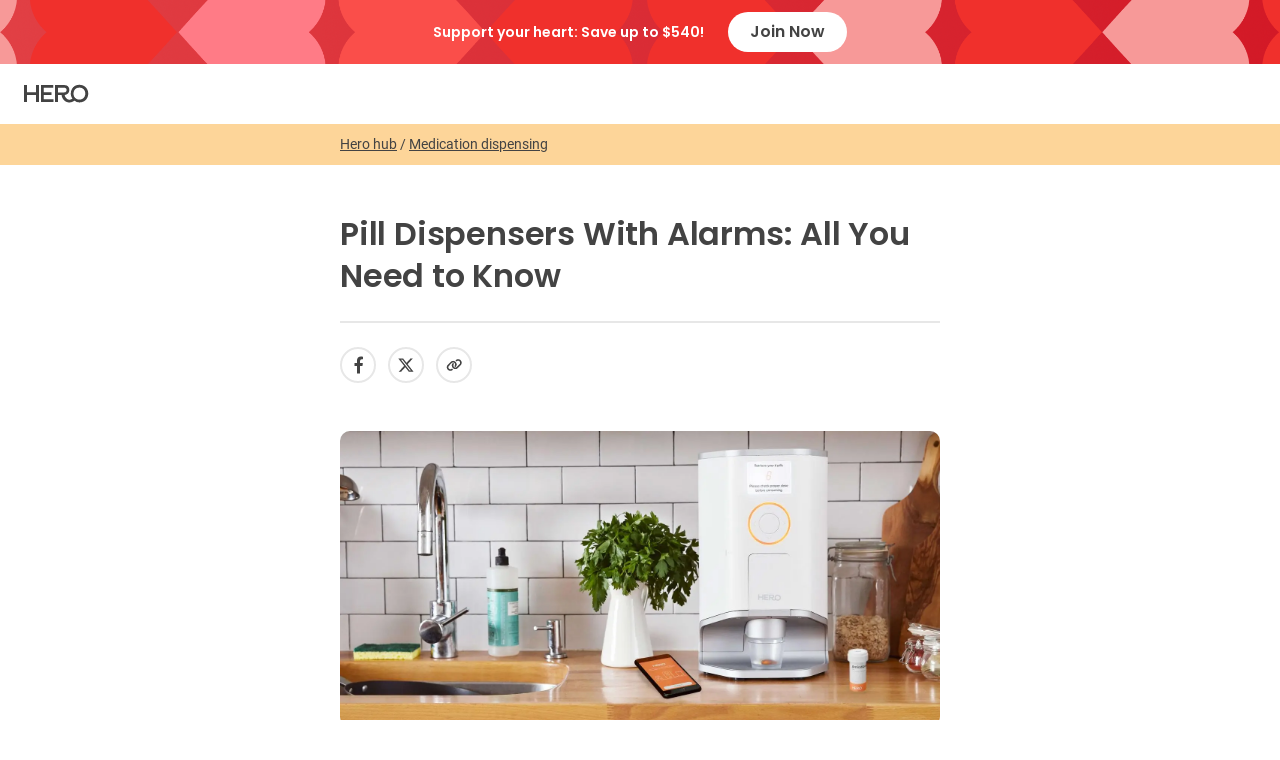

--- FILE ---
content_type: text/html; charset=utf-8
request_url: https://herohealth.com/blog/medication-dispensing/best-pill-dispenser-with-alarm/
body_size: 81279
content:
<!DOCTYPE html><html lang="en"><head><meta charSet="utf-8"/><meta http-equiv="x-ua-compatible" content="ie=edge"/><meta name="viewport" content="width=device-width, initial-scale=1, shrink-to-fit=no"/><meta name="generator" content="Gatsby 5.15.0"/><meta data-react-helmet="true" http-equiv="Content-Security-Policy" content=" default-src &#x27;self&#x27;; manifest-src &#x27;self&#x27; https://herohealth.cloudflareaccess.com; script-src &#x27;self&#x27; blob: https://*.herohealth.com *.segment.com *.herohealth.workers.dev https://*.stripe.com https://maps.googleapis.com https://www.googletagmanager.com https://*.google-analytics.com https://api.smooch.io https://connect.facebook.net https://widget-mediator.zopim.com https://ajax.cloudflare.com https://herohealth.refersion.com https://www.googleadservices.com https://s.pinimg.com https://snap.licdn.com *.bing.com https://*.outbrain.com https://www.redditstatic.com https://www.datadoghq-browser-agent.com https://*.browser-intake-datadoghq.com https://*.datasteam.io https://*.agkn.com https://shareasale-analytics.com https://*.yimg.com *.mountain.com https://prismic.io https://*.wistia.com https://*.nextdoor.com https://*.clarity.ms https://*.crwdcntrl.net *.tvsquared.com https://herohealth.cloudflareaccess.com https://bttrack.com https://*.bttrack.com https://diffuser-cdn.app-us1.com https://prism.app-us1.com https://trackcmp.net https://cdn.mxpnl.com https://*.elfsight.com https://*.elfsightcdn.com https://widget.intercom.io https://js.intercomcdn.com https://api-iam.intercom.io https://*.intercom-messenger.com *.mparticle.com https://analytics.tiktok.com https://static.cdn.prismic.io https://www.dwin1.com *.roeyecdn.com *.ads-twitter.com *.pinterest.com *.pinimg.com *.quora.com https://sc-static.net *.snapchat.com &#x27;unsafe-inline&#x27; ; style-src &#x27;self&#x27; blob: https://fonts.googleapis.com *.googletagmanager.com &#x27;unsafe-inline&#x27;; img-src &#x27;self&#x27; data: https://img.herohealth.com https://www.googletagmanager.com https://assets.herohealth.com https://*.google-analytics.com *.googleadservices.com https://seal-newyork.bbb.org https://www.facebook.com https://*.facebook.net https://aspireiq.go2cloud.org https://*.doubleclick.net *.google.com *.google.rs *.google.at https://px.ads.linkedin.com https://*.linkedin.com https://*.pinterest.com *.bing.com https://*.outbrain.com https://p.adsymptotic.com https://*.reddit.com *.adsrvr.org *.mountain.com https://sp.analytics.yahoo.com https://www.pinterest.com https://cvrdomain.com https://*.liadm.com https://www.shareasale.com https://www.shareasale-analytics.com https://*.yimg.com *.wistia.com *.wistia.net https://embedwistia-a.akamaihd.net https://*.clarity.ms https://*.nextdoor.com https://*.casalemedia.com *.tvsquared.com https://herohealth.cloudflareaccess.com https://bttrack.com https://fonts.gstatic.com https://*.wuetrk.com https://widget.intercom.io https://static.intercomassets.com https://js.intercomcdn.com https://gifs.intercomcdn.com/ https://downloads.intercomcdn.com/ https://*.intercom-messenger.com https://*.pangle-ads.com https://analytics.tiktok.com *.roeye.com *.awin1.com https://t.co *.twitter.com *.quora.com; media-src &#x27;self&#x27; data: blob: https://widget.intercom.io https://js.intercomcdn.com https://api-iam.intercom.io https://*.intercom-messenger.com https://assets.herohealth.com *.wistia.net *.wistia.com https://embedwistia-a.akamaihd.net https://*.nextdoor.com https://*.clarity.ms https://*.googleadservices.com; connect-src &#x27;self&#x27; https://*.herohealth.com *.segment.com *.segment.io *.herohealth.workers.dev https://*.stripe.com https://*.google-analytics.com google.com *.google.com https://www.google.com *.googlesyndication.com *.googleadservices.com https://api.smooch.io wss://api.smooch.io https://*.litix.io wss://widget-mediator.zopim.com https://*.datadoghq.com https://*.datadoghq-browser-agent.com https://*.browser-intake-datadoghq.com https://stats.g.doubleclick.net https://ct.pinterest.com *.bing.com https://onsocialchat.com https://api-iam.intercom.io wss://nexus-websocket-a.intercom.io https://uploads.intercomcdn.com/ https://*.intercom-messenger.com wss://*.intercom-messenger.com https://socialchat.ai https://*.yimg.com *.wistia.com https://*.akamaihd.net https://*.lever.co https://*.facebook.com https://*.facebook.net *.googleapis.com https://*.clarity.ms https://*.crwdcntrl.net https://bttrack.com https://api-js.mixpanel.com https://cdn.linkedin.oribi.io https://*.elfsight.com https://*.elfsightcdn.com https://*.outbrain.com *.mparticle.com https://analytics.tiktok.com https://*.pangle-ads.com https://*.redditstatic.com https://*.reddit.com *.wepowerconnections.com *.snapchat.com ; frame-src &#x27;self&#x27; https://*.herohealth.com https://js.stripe.com https://*.facebook.com https://*.doubleclick.net https://*.pinterest.com https://herohealth.prismic.io https://fast.wistia.com https://*.verifyconv.com https://*.youtube.com https://tsdtocl.com *.squarespacescheduling.com https://intercom-sheets.com/ https://*.intercom-messenger.com https://www.googletagmanager.com/ *.snapchat.com; font-src &#x27;self&#x27; https://fonts.gstatic.com https://*.wistia.com https://fonts.intercomcdn.com https://*.intercom-messenger.com data:;"/><meta data-react-helmet="true" name="description" content="Knowing when to take your medication is important. Taken too early or too late could lead to potential health issues. These dispensers will keep your meds on time."/><meta data-react-helmet="true" name="theme-color"/><meta data-react-helmet="true" property="og:site_name" content="Hero"/><meta data-react-helmet="true" property="og:title" content="The Best Pill Dispenser With Alarm | Hero"/><meta data-react-helmet="true" property="og:description" content="Knowing when to take your medication is important. Taken too early or too late could lead to potential health issues. These dispensers will keep your meds on time."/><meta data-react-helmet="true" property="og:image" content="https://img.herohealth.com/storefront/hero-banner-with-text.png"/><meta data-react-helmet="true" property="og:url" content="https://herohealth.com/blog/medication-dispensing/best-pill-dispenser-with-alarm/"/><meta data-react-helmet="true" property="og:type" content="article"/><meta data-react-helmet="true" name="twitter:card" content="summary_large_image"/><meta data-react-helmet="true" name="twitter:site" content="@herohealth"/><meta name="theme-color" content="white"/><style data-href="/styles.05697d1eca42ece837d2.css" data-identity="gatsby-global-css">@font-face{font-display:swap;font-family:Poppins;font-style:normal;font-weight:400;src:local("Poppins");src:url(/static/Poppins-Regular-9641d5d087bc9e626d4cb6b011f8753a.woff2);src:url(/static/Poppins-Regular-9641d5d087bc9e626d4cb6b011f8753a.woff2) format("woff2")}@font-face{font-display:swap;font-family:Poppins;font-style:italic;font-weight:400;src:local("Poppins");src:url(/static/Poppins-Italic-3a07eab52bc91374d82cd9f1828dab75.woff2);src:url(/static/Poppins-Italic-3a07eab52bc91374d82cd9f1828dab75.woff2) format("woff2")}@font-face{font-display:swap;font-family:Poppins;font-style:normal;font-weight:500;src:local("Poppins");src:url(/static/Poppins-Medium-13c404f85f4b8532e4e9e256d31f4115.woff2);src:url(/static/Poppins-Medium-13c404f85f4b8532e4e9e256d31f4115.woff2) format("woff2")}@font-face{font-display:swap;font-family:Poppins;font-style:italic;font-weight:500;src:local("Poppins");src:url(/static/Poppins-MediumItalic-d800211f40584510d941cdfacbb94584.woff2);src:url(/static/Poppins-MediumItalic-d800211f40584510d941cdfacbb94584.woff2) format("woff2")}@font-face{font-display:swap;font-family:Poppins;font-style:normal;font-weight:600;src:local("Poppins");src:url(/static/Poppins-SemiBold-b2be0bf638eacbb24415af115fdb0ffb.woff2);src:url(/static/Poppins-SemiBold-b2be0bf638eacbb24415af115fdb0ffb.woff2) format("woff2")}@font-face{font-display:swap;font-family:Poppins;font-style:italic;font-weight:600;src:local("Poppins");src:url(/static/Poppins-SemiBoldItalic-4f670c8d8c72a799c652cedcaba28008.woff2);src:url(/static/Poppins-SemiBoldItalic-4f670c8d8c72a799c652cedcaba28008.woff2) format("woff2")}@font-face{font-display:swap;font-family:Roboto;font-style:normal;font-weight:400;src:local("Roboto");src:url(/static/Roboto-Regular-8ebaa20606662c25529e4288029e1903.woff2);src:url(/static/Roboto-Regular-8ebaa20606662c25529e4288029e1903.woff2) format("woff2")}@font-face{font-display:swap;font-family:Roboto;font-style:italic;font-weight:400;src:local("Roboto");src:url(/static/Roboto-Italic-854d15734f51cd8750f76d15eeaab1af.woff2);src:url(/static/Roboto-Italic-854d15734f51cd8750f76d15eeaab1af.woff2) format("woff2")}@font-face{font-display:swap;font-family:Roboto;font-style:normal;font-weight:500;src:local("Roboto");src:url(/static/Roboto-Medium-70ace3870f471997ceb71da78dcd9e13.woff2);src:url(/static/Roboto-Medium-70ace3870f471997ceb71da78dcd9e13.woff2) format("woff2")}@font-face{font-display:swap;font-family:Roboto;font-style:italic;font-weight:500;src:local("Roboto");src:url(/static/Roboto-MediumItalic-b6d9975fe5d99467c2eae9784323ba24.woff2);src:url(/static/Roboto-MediumItalic-b6d9975fe5d99467c2eae9784323ba24.woff2) format("woff2")}@keyframes style-module--fadeIn--af65d{0%{opacity:0}to{opacity:1}}@keyframes style-module--fadeInBottom--dd697{0%{opacity:0;transform:translateY(50px)}to{opacity:1;transform:translateY(0)}}@keyframes style-module--fadeInTop--9dd33{0%{opacity:0;transform:translateY(-50px)}to{opacity:1;transform:translateY(0)}}@keyframes style-module--fadeInRight--d9408{0%{opacity:0;transform:translateX(50px)}to{opacity:1;transform:translateY(0)}}@keyframes style-module--fadeInLeft--6cc12{0%{opacity:0;transform:translateX(-50px)}to{opacity:1;transform:translateY(0)}}@keyframes style-module--fadeOut--0f161{10%{opacity:1}to{opacity:0}}@keyframes style-module--fadeOutBottom--17df6{50%{opacity:1;transform:translateY(0)}to{opacity:0;transform:translateY(50px)}}@keyframes style-module--fadeOutTop--0f06c{10%{opacity:1;transform:translateY(0)}to{opacity:0;transform:translateY(-50px)}}@keyframes style-module--fadeOutRight--4961a{10%{opacity:1;transform:translateY(0)}to{opacity:0;transform:translateX(50px)}}@keyframes style-module--fadeOutLeft--33370{10%{opacity:1;transform:translateY(0)}to{opacity:0;transform:translateX(-50px)}}@keyframes style-module--emptyDashSlide--c7009{0%{background-position:100% 0}to{background-position:-100% 0}}.style-module--gradient-primary--76e10{background:linear-gradient(90deg,#ff6e38,#ef3829 50%,#ff6e38)}.style-module--discount--0890b{position:relative}.style-module--discount--0890b:after{border-bottom:var(--border-width) solid var(--color-fail-alpha);content:"";display:block;height:0;left:10%;position:absolute;top:45%;transform:rotate(25deg);width:80%}.h-1 .style-module--discount--0890b,.style-module--discount--0890b:after,h1 .style-module--discount--0890b{border-width:3px}.h-1 .style-module--sign--0aee4,.h-2 .style-module--sign--0aee4,.h-3 .style-module--sign--0aee4,h1 .style-module--sign--0aee4,h2 .style-module--sign--0aee4,h3 .style-module--sign--0aee4{display:inline-block;margin-top:-.15em;vertical-align:middle}@keyframes style-module--fadeIn--ecce3{0%{opacity:0}to{opacity:1}}@keyframes style-module--fadeInBottom--d56dc{0%{opacity:0;transform:translateY(50px)}to{opacity:1;transform:translateY(0)}}@keyframes style-module--fadeInTop--6bc0a{0%{opacity:0;transform:translateY(-50px)}to{opacity:1;transform:translateY(0)}}@keyframes style-module--fadeInRight--54a5f{0%{opacity:0;transform:translateX(50px)}to{opacity:1;transform:translateY(0)}}@keyframes style-module--fadeInLeft--0c148{0%{opacity:0;transform:translateX(-50px)}to{opacity:1;transform:translateY(0)}}@keyframes style-module--fadeOut--0f4a1{10%{opacity:1}to{opacity:0}}@keyframes style-module--fadeOutBottom--820b2{50%{opacity:1;transform:translateY(0)}to{opacity:0;transform:translateY(50px)}}@keyframes style-module--fadeOutTop--40735{10%{opacity:1;transform:translateY(0)}to{opacity:0;transform:translateY(-50px)}}@keyframes style-module--fadeOutRight--d35dc{10%{opacity:1;transform:translateY(0)}to{opacity:0;transform:translateX(50px)}}@keyframes style-module--fadeOutLeft--75139{10%{opacity:1;transform:translateY(0)}to{opacity:0;transform:translateX(-50px)}}@keyframes style-module--emptyDashSlide--69308{0%{background-position:100% 0}to{background-position:-100% 0}}.style-module--gradient-primary--7a692{background:linear-gradient(90deg,#ff6e38,#ef3829 50%,#ff6e38)}.style-module--component--8eeea{position:relative}.style-module--component--8eeea input{margin-bottom:0!important}.style-module--component--8eeea button{bottom:.9rem;height:3.4rem!important;position:absolute;right:1.1rem;width:3.4rem!important}@keyframes style-module--fadeIn--c63a6{0%{opacity:0}to{opacity:1}}@keyframes style-module--fadeInBottom--0fea6{0%{opacity:0;transform:translateY(50px)}to{opacity:1;transform:translateY(0)}}@keyframes style-module--fadeInTop--1bbe0{0%{opacity:0;transform:translateY(-50px)}to{opacity:1;transform:translateY(0)}}@keyframes style-module--fadeInRight--4ddd2{0%{opacity:0;transform:translateX(50px)}to{opacity:1;transform:translateY(0)}}@keyframes style-module--fadeInLeft--96036{0%{opacity:0;transform:translateX(-50px)}to{opacity:1;transform:translateY(0)}}@keyframes style-module--fadeOut--41a46{10%{opacity:1}to{opacity:0}}@keyframes style-module--fadeOutBottom--fdad0{50%{opacity:1;transform:translateY(0)}to{opacity:0;transform:translateY(50px)}}@keyframes style-module--fadeOutTop--8c838{10%{opacity:1;transform:translateY(0)}to{opacity:0;transform:translateY(-50px)}}@keyframes style-module--fadeOutRight--f8815{10%{opacity:1;transform:translateY(0)}to{opacity:0;transform:translateX(50px)}}@keyframes style-module--fadeOutLeft--50a0a{10%{opacity:1;transform:translateY(0)}to{opacity:0;transform:translateX(-50px)}}@keyframes style-module--emptyDashSlide--e75d3{0%{background-position:100% 0}to{background-position:-100% 0}}.style-module--gradient-primary--32108{background:linear-gradient(90deg,#ff6e38,#ef3829 50%,#ff6e38)}.style-module--el--50c5a{opacity:0}.style-module--fadeIn--c63a6{animation:style-module--fadeIn--c63a6 .7s ease-in-out 0s 1 forwards}.style-module--fadeInBottom--0fea6{animation:style-module--fadeInBottom--0fea6 .7s cubic-bezier(.4,0,.3,1) 0s 1 forwards}.style-module--fadeInTop--1bbe0{animation:style-module--fadeInTop--1bbe0 .7s cubic-bezier(.4,0,.3,1) 0s 1 forwards}.style-module--fadeInRight--4ddd2{animation:style-module--fadeInRight--4ddd2 .7s cubic-bezier(.4,0,.3,1) 0s 1 forwards}.style-module--fadeInLeft--96036{animation:style-module--fadeInLeft--96036 .7s cubic-bezier(.4,0,.3,1) 0s 1 forwards}.style-module--fadeOut--41a46{animation:style-module--fadeOut--41a46 .7s ease-in-out 0s 1 forwards}.style-module--fadeOutBottom--fdad0{animation:style-module--fadeOutBottom--fdad0 .7s cubic-bezier(.4,0,.3,1) 0s 1 forwards}.style-module--fadeOutTop--8c838{animation:style-module--fadeOutTop--8c838 .7s cubic-bezier(.4,0,.3,1) 0s 1 forwards}.style-module--fadeOutRight--f8815{animation:style-module--fadeOutRight--f8815 .7s cubic-bezier(.4,0,.3,1) 0s 1 forwards}.style-module--fadeOutLeft--50a0a{animation:style-module--fadeOutLeft--50a0a .7s cubic-bezier(.4,0,.3,1) 0s 1 forwards}@keyframes style-module--fadeIn--5d354{0%{opacity:0}to{opacity:1}}@keyframes style-module--fadeInBottom--a76f8{0%{opacity:0;transform:translateY(50px)}to{opacity:1;transform:translateY(0)}}@keyframes style-module--fadeInTop--a202a{0%{opacity:0;transform:translateY(-50px)}to{opacity:1;transform:translateY(0)}}@keyframes style-module--fadeInRight--bf4b0{0%{opacity:0;transform:translateX(50px)}to{opacity:1;transform:translateY(0)}}@keyframes style-module--fadeInLeft--5abd7{0%{opacity:0;transform:translateX(-50px)}to{opacity:1;transform:translateY(0)}}@keyframes style-module--fadeOut--92dbd{10%{opacity:1}to{opacity:0}}@keyframes style-module--fadeOutBottom--ea987{50%{opacity:1;transform:translateY(0)}to{opacity:0;transform:translateY(50px)}}@keyframes style-module--fadeOutTop--86558{10%{opacity:1;transform:translateY(0)}to{opacity:0;transform:translateY(-50px)}}@keyframes style-module--fadeOutRight--01b2e{10%{opacity:1;transform:translateY(0)}to{opacity:0;transform:translateX(50px)}}@keyframes style-module--fadeOutLeft--a74b1{10%{opacity:1;transform:translateY(0)}to{opacity:0;transform:translateX(-50px)}}@keyframes style-module--emptyDashSlide--5ab47{0%{background-position:100% 0}to{background-position:-100% 0}}.style-module--gradient-primary--619ba{background:linear-gradient(90deg,#ff6e38,#ef3829 50%,#ff6e38)}@media (min-width:800px){.style-module--heading--9e3e6{align-items:center;display:flex}}.style-module--planColumns--3e66a{align-items:center;display:flex;justify-content:space-between;margin-top:calc(var(--gutter)/4)}.style-module--save--485c4{color:var(--color-addition-primary);font-size:var(--typo-p-fontsize-large);font-weight:var(--typo-fontweight-strong)}.style-module--image--a6185{margin-bottom:var(--gutter)}@media (min-width:800px){.style-module--image--a6185{margin-bottom:0;margin-right:var(--gutter)}}.style-module--buttonWrapper--cad70{text-align:center}.style-module--buttonWrapper--cad70 small{display:block}@media (min-width:800px){.style-module--buttonWrapper--cad70{align-items:center;display:flex;text-align:left}.style-module--buttonWrapper--cad70 small{align-items:center;display:flex;flex:1 1;font-size:var(--typo-p-fontsize-mini);margin-left:var(--gutter)}}@keyframes style-module--fadeIn--8d49f{0%{opacity:0}to{opacity:1}}@keyframes style-module--fadeInBottom--f6e81{0%{opacity:0;transform:translateY(50px)}to{opacity:1;transform:translateY(0)}}@keyframes style-module--fadeInTop--3effd{0%{opacity:0;transform:translateY(-50px)}to{opacity:1;transform:translateY(0)}}@keyframes style-module--fadeInRight--12ed9{0%{opacity:0;transform:translateX(50px)}to{opacity:1;transform:translateY(0)}}@keyframes style-module--fadeInLeft--e5342{0%{opacity:0;transform:translateX(-50px)}to{opacity:1;transform:translateY(0)}}@keyframes style-module--fadeOut--80328{10%{opacity:1}to{opacity:0}}@keyframes style-module--fadeOutBottom--0541c{50%{opacity:1;transform:translateY(0)}to{opacity:0;transform:translateY(50px)}}@keyframes style-module--fadeOutTop--46e0d{10%{opacity:1;transform:translateY(0)}to{opacity:0;transform:translateY(-50px)}}@keyframes style-module--fadeOutRight--c30ae{10%{opacity:1;transform:translateY(0)}to{opacity:0;transform:translateX(50px)}}@keyframes style-module--fadeOutLeft--ef0f2{10%{opacity:1;transform:translateY(0)}to{opacity:0;transform:translateX(-50px)}}@keyframes style-module--emptyDashSlide--0a488{0%{background-position:100% 0}to{background-position:-100% 0}}.style-module--gradient-primary--0a8be{background:linear-gradient(90deg,#ff6e38,#ef3829 50%,#ff6e38)}.style-module--img--cb07c{object-fit:cover}.style-module--bg--c61ee{height:100%;left:0;position:absolute;top:0;width:100%}.style-module--bg--c61ee:after{clear:both;content:"";display:table}.style-module--bg--c61ee>img{height:100%;width:100%}@keyframes style-module--fadeIn--08eab{0%{opacity:0}to{opacity:1}}@keyframes style-module--fadeInBottom--32b58{0%{opacity:0;transform:translateY(50px)}to{opacity:1;transform:translateY(0)}}@keyframes style-module--fadeInTop--b4021{0%{opacity:0;transform:translateY(-50px)}to{opacity:1;transform:translateY(0)}}@keyframes style-module--fadeInRight--4ab12{0%{opacity:0;transform:translateX(50px)}to{opacity:1;transform:translateY(0)}}@keyframes style-module--fadeInLeft--b9d24{0%{opacity:0;transform:translateX(-50px)}to{opacity:1;transform:translateY(0)}}@keyframes style-module--fadeOut--1318d{10%{opacity:1}to{opacity:0}}@keyframes style-module--fadeOutBottom--fbc4c{50%{opacity:1;transform:translateY(0)}to{opacity:0;transform:translateY(50px)}}@keyframes style-module--fadeOutTop--2617a{10%{opacity:1;transform:translateY(0)}to{opacity:0;transform:translateY(-50px)}}@keyframes style-module--fadeOutRight--7d90a{10%{opacity:1;transform:translateY(0)}to{opacity:0;transform:translateX(50px)}}@keyframes style-module--fadeOutLeft--4074c{10%{opacity:1;transform:translateY(0)}to{opacity:0;transform:translateX(-50px)}}@keyframes style-module--emptyDashSlide--8bda8{0%{background-position:100% 0}to{background-position:-100% 0}}.style-module--gradient-primary--c60eb{background:linear-gradient(90deg,#ff6e38,#ef3829 50%,#ff6e38)}.style-module--el--5ba92>*{animation:style-module--fadeInBottom--32b58 .5s cubic-bezier(.4,0,.3,1) 0s 1 forwards}.style-module--modalEl--f49be{padding:calc(var(--gutter)/2) 0!important}.style-module--closeBtn--ad400{align-items:center;background:var(--color-neutrals-background)!important;border-radius:50%;display:flex;height:3.4rem;justify-content:center;margin-right:calc(var(--gutter)/2)!important;margin-top:calc(var(--gutter)/2)!important;width:3.4rem}.style-module--closeBtn--ad400 svg{width:1.6rem}.style-module--container--9ab1c,.style-module--containerColumned--9b879{border-radius:var(--border-radius);overflow:hidden;width:calc(100vw - 2rem)!important}@media (min-width:800px){.style-module--container--9ab1c,.style-module--containerColumned--9b879{min-height:45rem;width:80rem!important}.style-module--container--9ab1c.style-module--sizeS--6d51e,.style-module--sizeS--6d51e.style-module--containerColumned--9b879{width:50rem!important}.style-module--containerColumned--9b879{display:grid;grid-template-columns:2fr 3fr}}.style-module--image--6600d{position:relative}.style-module--image--6600d .gatsby-image-wrapper{height:100%}.style-module--trademark--afe5f{left:calc(var(--gutter)/2);line-height:0;position:absolute;top:calc(var(--gutter)/2);z-index:1}@media (min-width:800px){.style-module--trademark--afe5f{right:calc(var(--gutter)/2);text-align:center;top:calc(var(--gutter)*1.5)}}.style-module--aarp--d5ce6{left:var(--gutter);line-height:0;position:absolute;z-index:1}.style-module--aarp--d5ce6.style-module--top--4373e{top:var(--gutter)}.style-module--aarp--d5ce6.style-module--bottom--a2261{bottom:var(--gutter)}.style-module--content--11d5a{align-self:stretch;display:flex;padding:calc(var(--gutter));text-align:center}@media (min-width:800px){.style-module--content--11d5a{padding:calc(var(--gutter)*1.5);text-align:left}}@keyframes style-module--fadeIn--9d845{0%{opacity:0}to{opacity:1}}@keyframes style-module--fadeInBottom--e51ac{0%{opacity:0;transform:translateY(50px)}to{opacity:1;transform:translateY(0)}}@keyframes style-module--fadeInTop--68ad4{0%{opacity:0;transform:translateY(-50px)}to{opacity:1;transform:translateY(0)}}@keyframes style-module--fadeInRight--691dd{0%{opacity:0;transform:translateX(50px)}to{opacity:1;transform:translateY(0)}}@keyframes style-module--fadeInLeft--1e65d{0%{opacity:0;transform:translateX(-50px)}to{opacity:1;transform:translateY(0)}}@keyframes style-module--fadeOut--0808d{10%{opacity:1}to{opacity:0}}@keyframes style-module--fadeOutBottom--bfc34{50%{opacity:1;transform:translateY(0)}to{opacity:0;transform:translateY(50px)}}@keyframes style-module--fadeOutTop--3bf91{10%{opacity:1;transform:translateY(0)}to{opacity:0;transform:translateY(-50px)}}@keyframes style-module--fadeOutRight--4e078{10%{opacity:1;transform:translateY(0)}to{opacity:0;transform:translateX(50px)}}@keyframes style-module--fadeOutLeft--c00be{10%{opacity:1;transform:translateY(0)}to{opacity:0;transform:translateX(-50px)}}@keyframes style-module--emptyDashSlide--c68e8{0%{background-position:100% 0}to{background-position:-100% 0}}.style-module--gradient-primary--6f7c7{background:linear-gradient(90deg,#ff6e38,#ef3829 50%,#ff6e38)}.style-module--modal--3d481 h4{margin-bottom:calc(var(--gutter)*1.5)}.style-module--modal--3d481 h5{font-size:var(--typo-p-fontsize-regular);margin-top:calc(var(--gutter)*1.5)}@media (min-width:800px){.style-module--modal--3d481 p{font-size:var(--typo-p-fontsize-large);line-height:1.5}}.style-module--modal--3d481 .block-img{margin-bottom:calc(var(--gutter)*1.25);margin-top:calc(var(--gutter)/1.5)}@media (min-width:800px){.style-module--modal--3d481 .block-img{margin-bottom:calc(var(--gutter)/1.5)}}.style-module--buttonWrapper--20a16{display:flex;width:100%}@media (min-width:800px){.style-module--buttonWrapper--20a16{justify-content:flex-end}}.style-module--buttonWrapper--20a16 button{color:var(--color-neutrals-textAlpha)!important}@media (min-width:800px){.style-module--buttonWrapper--20a16 button{padding:0 calc(var(--gutter)*2)!important}}@keyframes footer-module--fadeIn--27687{0%{opacity:0}to{opacity:1}}@keyframes footer-module--fadeInBottom--bc1db{0%{opacity:0;transform:translateY(50px)}to{opacity:1;transform:translateY(0)}}@keyframes footer-module--fadeInTop--4585e{0%{opacity:0;transform:translateY(-50px)}to{opacity:1;transform:translateY(0)}}@keyframes footer-module--fadeInRight--766e2{0%{opacity:0;transform:translateX(50px)}to{opacity:1;transform:translateY(0)}}@keyframes footer-module--fadeInLeft--597e4{0%{opacity:0;transform:translateX(-50px)}to{opacity:1;transform:translateY(0)}}@keyframes footer-module--fadeOut--44526{10%{opacity:1}to{opacity:0}}@keyframes footer-module--fadeOutBottom--4d498{50%{opacity:1;transform:translateY(0)}to{opacity:0;transform:translateY(50px)}}@keyframes footer-module--fadeOutTop--a58d0{10%{opacity:1;transform:translateY(0)}to{opacity:0;transform:translateY(-50px)}}@keyframes footer-module--fadeOutRight--d2a2a{10%{opacity:1;transform:translateY(0)}to{opacity:0;transform:translateX(50px)}}@keyframes footer-module--fadeOutLeft--88c1c{10%{opacity:1;transform:translateY(0)}to{opacity:0;transform:translateX(-50px)}}@keyframes footer-module--emptyDashSlide--7026b{0%{background-position:100% 0}to{background-position:-100% 0}}.footer-module--gradient-primary--4b715{background:linear-gradient(90deg,#ff6e38,#ef3829 50%,#ff6e38)}.footer-module--minimalFooter--1d047{border-radius:0!important;border-top:1px solid var(--color-neutrals-borderAlpha)}.footer-module--navList--da2c9{list-style:none;padding:0}@media (min-width:800px){.footer-module--navList--da2c9 li{padding-left:0}}.footer-module--navList--da2c9 .a-style,.footer-module--navList--da2c9 a{color:var(--color-neutrals-textAlpha);cursor:pointer;display:inline-block;padding:calc(var(--gutter)/4) 0!important}.footer-module--navList--da2c9 .a-style:hover,.footer-module--navList--da2c9 a:hover{color:var(--color-addition-primary)}.footer-module--verticalSpacing--7cac7{margin-bottom:var(--gutter);margin-top:var(--gutter)}.footer-module--columnedList--a114f{column-count:2}.footer-module--iconLinks--1c8b9{align-items:center;display:flex}.footer-module--iconLinks--1c8b9>*+*{margin-left:calc(var(--gutter)/4)}.footer-module--storeIcon--9a10f{max-width:12rem}.footer-module--copyright--1cf6c{font-size:var(--typo-p-fontsize-small);text-align:center}.footer-module--copyright--1cf6c a{font-weight:600}.footer-module--copyright--1cf6c a:hover{color:var(--color-addition-primary)}.footer-module--copyright--1cf6c em{font-size:var(--typo-p-fontsize-mini);font-style:normal}.footer-module--copyright--1cf6c p:nth-of-type(2){text-align:left}.footer-module--copyright--1cf6c~.footer-module--copyright--1cf6c{margin-top:var(--gutter)}@media (min-width:800px){.footer-module--copyright--1cf6c{text-align:left}.footer-module--copyright--1cf6c~.footer-module--copyright--1cf6c{margin-top:0;text-align:right}}@keyframes style-module--fadeIn--596a6{0%{opacity:0}to{opacity:1}}@keyframes style-module--fadeInBottom--89828{0%{opacity:0;transform:translateY(50px)}to{opacity:1;transform:translateY(0)}}@keyframes style-module--fadeInTop--43fb1{0%{opacity:0;transform:translateY(-50px)}to{opacity:1;transform:translateY(0)}}@keyframes style-module--fadeInRight--31dcd{0%{opacity:0;transform:translateX(50px)}to{opacity:1;transform:translateY(0)}}@keyframes style-module--fadeInLeft--9a7dc{0%{opacity:0;transform:translateX(-50px)}to{opacity:1;transform:translateY(0)}}@keyframes style-module--fadeOut--2e09e{10%{opacity:1}to{opacity:0}}@keyframes style-module--fadeOutBottom--e588f{50%{opacity:1;transform:translateY(0)}to{opacity:0;transform:translateY(50px)}}@keyframes style-module--fadeOutTop--e800d{10%{opacity:1;transform:translateY(0)}to{opacity:0;transform:translateY(-50px)}}@keyframes style-module--fadeOutRight--fdc9e{10%{opacity:1;transform:translateY(0)}to{opacity:0;transform:translateX(50px)}}@keyframes style-module--fadeOutLeft--e2d1c{10%{opacity:1;transform:translateY(0)}to{opacity:0;transform:translateX(-50px)}}@keyframes style-module--emptyDashSlide--64b20{0%{background-position:100% 0}to{background-position:-100% 0}}.style-module--gradient-primary--ad8cf{background:linear-gradient(90deg,#ff6e38,#ef3829 50%,#ff6e38)}.style-module--el--1213b{margin-left:auto;margin-right:auto;width:100%}.style-module--xs--2c895{max-width:60rem}.style-module--s--e7fce{max-width:86rem}.style-module--m--f3696{max-width:105rem}.style-module--l--affaa{max-width:130rem}.style-module--padding--ad544{padding:0 var(--gutter)}.style-module--padding--ad544.style-module--xs--2c895{max-width:calc(60rem + var(--gutter)*2)}.style-module--padding--ad544.style-module--s--e7fce{max-width:calc(86rem + var(--gutter)*2)}.style-module--padding--ad544.style-module--m--f3696{max-width:calc(105rem + var(--gutter)*2)}.style-module--padding--ad544.style-module--l--affaa{max-width:calc(130rem + var(--gutter)*2)}@keyframes style-module--fadeIn--ac933{0%{opacity:0}to{opacity:1}}@keyframes style-module--fadeInBottom--a24bb{0%{opacity:0;transform:translateY(50px)}to{opacity:1;transform:translateY(0)}}@keyframes style-module--fadeInTop--08a5d{0%{opacity:0;transform:translateY(-50px)}to{opacity:1;transform:translateY(0)}}@keyframes style-module--fadeInRight--634d0{0%{opacity:0;transform:translateX(50px)}to{opacity:1;transform:translateY(0)}}@keyframes style-module--fadeInLeft--09907{0%{opacity:0;transform:translateX(-50px)}to{opacity:1;transform:translateY(0)}}@keyframes style-module--fadeOut--1da41{10%{opacity:1}to{opacity:0}}@keyframes style-module--fadeOutBottom--7d6f7{50%{opacity:1;transform:translateY(0)}to{opacity:0;transform:translateY(50px)}}@keyframes style-module--fadeOutTop--04cf0{10%{opacity:1;transform:translateY(0)}to{opacity:0;transform:translateY(-50px)}}@keyframes style-module--fadeOutRight--1ca67{10%{opacity:1;transform:translateY(0)}to{opacity:0;transform:translateX(50px)}}@keyframes style-module--fadeOutLeft--ab538{10%{opacity:1;transform:translateY(0)}to{opacity:0;transform:translateX(-50px)}}@keyframes style-module--emptyDashSlide--5721a{0%{background-position:100% 0}to{background-position:-100% 0}}.style-module--gradient-primary--2469e{background:linear-gradient(90deg,#ff6e38,#ef3829 50%,#ff6e38)}.style-module--hurricane--6e80a{align-items:center;background:var(--color-secondary-beta);display:flex;font-family:var(--typo-heading-fontfamily);font-size:var(--typo-p-fontsize-small);font-weight:600;justify-content:center;line-height:1.5;min-height:6.4rem;padding:calc(var(--gutter)/2);position:relative;text-align:center;white-space:pre-wrap;width:100%}@media (min-width:800px){.style-module--hurricane--6e80a{white-space:normal}}.style-module--hurricane--6e80a p{align-items:center;display:flex}@media (min-width:800px){.style-module--hurricane--6e80a p br{display:none}}.style-module--hurricane--6e80a>*+*{margin-left:var(--gutter)}.style-module--hurricane--6e80a .button,.style-module--hurricane--6e80a button{border-color:transparent!important;flex-grow:1;flex-shrink:0;line-height:3.6rem!important;margin:0 0 0 calc(var(--gutter)/2);min-width:0;padding-left:2rem;padding-right:2rem}.style-module--hurricane--6e80a .button>span,.style-module--hurricane--6e80a button>span{white-space:nowrap!important}.style-module--tag--da866{align-items:center;background-color:#e83f3f;border-radius:calc(var(--border-radius)/4);color:var(--color-neutrals-background);display:flex;font-size:var(--typo-p-fontsize-small);font-style:italic;font-weight:500;justify-content:center;line-height:1.6;margin-left:calc(var(--gutter)/2);padding:0 calc(var(--gutter)/3)}@media (max-width:799px){.style-module--tag--da866{align-self:flex-start}}.style-module--regular--ff990{background-color:#ce0e1e;background-image:url(/static/bg-heart-month-0a63e694cab5bbc253aa5d00aa94a781.png);background-position:50% 50%;background-repeat:no-repeat;background-size:cover;color:var(--color-neutrals-background);text-align:left}.style-module--regular--ff990 .button{background:var(--color-neutrals-background);color:var(--color-neutrals-textAlpha)!important;margin-left:var(--gutter)}.style-module--regular--ff990 .button:hover{color:var(--color-neutrals-background)!important}@media (min-width:800px){.style-module--regular--ff990{background-size:cover}.style-module--regular--ff990 br{display:none}}.style-module--aarp--c512c{background:linear-gradient(270deg,#581021,#23121a,#390d1e);color:var(--color-neutrals-background);text-align:left}.style-module--aarp--c512c .button,.style-module--aarp--c512c button{background-color:var(--color-neutrals-background)!important;color:var(--color-neutrals-textAlpha)!important;margin-left:var(--gutter)}.style-module--referral--3e69e{background-image:url(/static/bg-referral-873365601b2d98d7b8714b9677e5a572.jpg);background-position:50%;background-repeat:no-repeat;background-size:cover}@media (min-width:800px){.style-module--referral--3e69e p br{display:block}}.style-module--iconFlex--71c19{align-items:center;display:flex}.style-module--iconFlex--71c19 svg{margin-right:calc(var(--gutter)/2)}@keyframes style-module--fadeIn--cc128{0%{opacity:0}to{opacity:1}}@keyframes style-module--fadeInBottom--f98bc{0%{opacity:0;transform:translateY(50px)}to{opacity:1;transform:translateY(0)}}@keyframes style-module--fadeInTop--de5f5{0%{opacity:0;transform:translateY(-50px)}to{opacity:1;transform:translateY(0)}}@keyframes style-module--fadeInRight--4c99b{0%{opacity:0;transform:translateX(50px)}to{opacity:1;transform:translateY(0)}}@keyframes style-module--fadeInLeft--4afaa{0%{opacity:0;transform:translateX(-50px)}to{opacity:1;transform:translateY(0)}}@keyframes style-module--fadeOut--86434{10%{opacity:1}to{opacity:0}}@keyframes style-module--fadeOutBottom--a5cc6{50%{opacity:1;transform:translateY(0)}to{opacity:0;transform:translateY(50px)}}@keyframes style-module--fadeOutTop--383a9{10%{opacity:1;transform:translateY(0)}to{opacity:0;transform:translateY(-50px)}}@keyframes style-module--fadeOutRight--d225c{10%{opacity:1;transform:translateY(0)}to{opacity:0;transform:translateX(50px)}}@keyframes style-module--fadeOutLeft--89e54{10%{opacity:1;transform:translateY(0)}to{opacity:0;transform:translateX(-50px)}}@keyframes style-module--emptyDashSlide--b5bfa{0%{background-position:100% 0}to{background-position:-100% 0}}.style-module--gradient-primary--45f07{background:linear-gradient(90deg,#ff6e38,#ef3829 50%,#ff6e38)}.style-module--progress--30272{background:var(--color-addition-primary);height:.8rem;left:0;position:absolute;top:0;transition:all .7s cubic-bezier(.4,0,.3,1) 0s}@keyframes style-module--fadeIn--bbc69{0%{opacity:0}to{opacity:1}}@keyframes style-module--fadeInBottom--fa27d{0%{opacity:0;transform:translateY(50px)}to{opacity:1;transform:translateY(0)}}@keyframes style-module--fadeInTop--f7e20{0%{opacity:0;transform:translateY(-50px)}to{opacity:1;transform:translateY(0)}}@keyframes style-module--fadeInRight--15476{0%{opacity:0;transform:translateX(50px)}to{opacity:1;transform:translateY(0)}}@keyframes style-module--fadeInLeft--56c88{0%{opacity:0;transform:translateX(-50px)}to{opacity:1;transform:translateY(0)}}@keyframes style-module--fadeOut--4956a{10%{opacity:1}to{opacity:0}}@keyframes style-module--fadeOutBottom--0a8be{50%{opacity:1;transform:translateY(0)}to{opacity:0;transform:translateY(50px)}}@keyframes style-module--fadeOutTop--f0042{10%{opacity:1;transform:translateY(0)}to{opacity:0;transform:translateY(-50px)}}@keyframes style-module--fadeOutRight--ab67e{10%{opacity:1;transform:translateY(0)}to{opacity:0;transform:translateX(50px)}}@keyframes style-module--fadeOutLeft--7f0e4{10%{opacity:1;transform:translateY(0)}to{opacity:0;transform:translateX(-50px)}}@keyframes style-module--emptyDashSlide--2dadf{0%{background-position:100% 0}to{background-position:-100% 0}}.style-module--gradient-primary--35e57{background:linear-gradient(90deg,#ff6e38,#ef3829 50%,#ff6e38)}.style-module--header--ac223{background-color:var(--color-neutrals-background)!important;border-radius:0!important;transition:all .25s cubic-bezier(.4,0,.3,1) 0s}.style-module--headerSticky--e6551{position:sticky;top:0;z-index:20}.style-module--headerSticked--fd68c{box-shadow:inset 0 -2px 0 0 var(--color-neutrals-borderBeta)}.style-module--headerTransparent--8af4b{position:fixed;top:0;width:100%}.style-module--headerTransparent--8af4b:not(.style-module--headerSticked--fd68c){background-color:transparent!important}.style-module--headerTransparent--8af4b:not(.style-module--headerSticked--fd68c) .style-module--cta--737d2{opacity:0}.style-module--headerTransparent--8af4b .style-module--container--ad449{height:6rem!important}.style-module--headerTransparent--8af4b.style-module--headerHasHurricane--c9164+*{padding-top:6.4rem}.style-module--scrollingDown--f6c32{background-color:transparent!important;box-shadow:none}.style-module--scrollingDown--f6c32 .style-module--container--ad449{opacity:0}.style-module--headerMobile--80ed4 .style-module--logo--1bd6c{align-items:center;justify-self:center}.style-module--headerPlaceholder--5baf5{min-height:12.4rem}.style-module--container--ad449{align-items:center;display:flex;height:6rem;justify-content:space-between;transition:opacity .5s cubic-bezier(.4,0,.3,1) 0s}.style-module--container--ad449>*,.style-module--navLogo--d2e8b{align-items:center;display:flex}.style-module--navLogo--d2e8b>*+*{margin-left:calc(var(--gutter)/2)}.style-module--logo--1bd6c{align-items:center;display:flex}.style-module--partnerLogoDivider--1f4c3{border-left:1px solid #000;box-sizing:content-box;height:2rem;margin-left:16px!important;padding-left:16px}.style-module--backLink--ec928{font-weight:500;min-width:7rem}.style-module--backLink--ec928 svg{margin-right:1ch}.style-module--nav--523c4{align-items:center;display:flex}.style-module--nav--523c4>*{margin-left:calc(var(--gutter)*2)}.style-module--nav--523c4 nav{display:flex}.style-module--nav--523c4 nav a{color:var(--color-neutrals-textBeta);display:block;line-height:6rem}.style-module--nav--523c4 nav a+a{margin-left:calc(var(--gutter)*2.5)}.style-module--nav--523c4 nav a .style-module--activeExpander--47800,.style-module--nav--523c4 nav a:focus-visible,.style-module--nav--523c4 nav a:hover{color:var(--color-addition-primary)}.style-module--cta--737d2{transition:all .25s cubic-bezier(.4,0,.3,1) 0s}.style-module--active--94d70{position:relative}.style-module--active--94d70:after{background-color:var(--color-addition-primary);bottom:calc(var(--gutter)/2);content:"";height:var(--border-width);left:0;position:absolute;width:100%}@keyframes style-module--fadeIn--5037f{0%{opacity:0}to{opacity:1}}@keyframes style-module--fadeInBottom--c05d8{0%{opacity:0;transform:translateY(50px)}to{opacity:1;transform:translateY(0)}}@keyframes style-module--fadeInTop--50146{0%{opacity:0;transform:translateY(-50px)}to{opacity:1;transform:translateY(0)}}@keyframes style-module--fadeInRight--2a583{0%{opacity:0;transform:translateX(50px)}to{opacity:1;transform:translateY(0)}}@keyframes style-module--fadeInLeft--661a7{0%{opacity:0;transform:translateX(-50px)}to{opacity:1;transform:translateY(0)}}@keyframes style-module--fadeOut--b53fb{10%{opacity:1}to{opacity:0}}@keyframes style-module--fadeOutBottom--e0bf8{50%{opacity:1;transform:translateY(0)}to{opacity:0;transform:translateY(50px)}}@keyframes style-module--fadeOutTop--5097d{10%{opacity:1;transform:translateY(0)}to{opacity:0;transform:translateY(-50px)}}@keyframes style-module--fadeOutRight--dc7e3{10%{opacity:1;transform:translateY(0)}to{opacity:0;transform:translateX(50px)}}@keyframes style-module--fadeOutLeft--7c14d{10%{opacity:1;transform:translateY(0)}to{opacity:0;transform:translateX(-50px)}}@keyframes style-module--emptyDashSlide--0b7d5{0%{background-position:100% 0}to{background-position:-100% 0}}.style-module--gradient-primary--1d49f{background:linear-gradient(90deg,#ff6e38,#ef3829 50%,#ff6e38)}.style-module--loader--6f24d{animation:style-module--fadeIn--5037f .5s ease-in-out .3s 1 forwards;opacity:0}@keyframes style-module--fadeIn--0f2fb{0%{opacity:0}to{opacity:1}}@keyframes style-module--fadeInBottom--3ca3a{0%{opacity:0;transform:translateY(50px)}to{opacity:1;transform:translateY(0)}}@keyframes style-module--fadeInTop--35a11{0%{opacity:0;transform:translateY(-50px)}to{opacity:1;transform:translateY(0)}}@keyframes style-module--fadeInRight--87b9a{0%{opacity:0;transform:translateX(50px)}to{opacity:1;transform:translateY(0)}}@keyframes style-module--fadeInLeft--4025b{0%{opacity:0;transform:translateX(-50px)}to{opacity:1;transform:translateY(0)}}@keyframes style-module--fadeOut--880ea{10%{opacity:1}to{opacity:0}}@keyframes style-module--fadeOutBottom--489bb{50%{opacity:1;transform:translateY(0)}to{opacity:0;transform:translateY(50px)}}@keyframes style-module--fadeOutTop--bc149{10%{opacity:1;transform:translateY(0)}to{opacity:0;transform:translateY(-50px)}}@keyframes style-module--fadeOutRight--11381{10%{opacity:1;transform:translateY(0)}to{opacity:0;transform:translateX(50px)}}@keyframes style-module--fadeOutLeft--4b087{10%{opacity:1;transform:translateY(0)}to{opacity:0;transform:translateX(-50px)}}@keyframes style-module--emptyDashSlide--027f4{0%{background-position:100% 0}to{background-position:-100% 0}}.style-module--gradient-primary--97fca{background:linear-gradient(90deg,#ff6e38,#ef3829 50%,#ff6e38)}.style-module--el--f7063{position:relative}.style-module--el--f7063 form{width:100%}.style-module--title--84a5e{margin-bottom:calc(var(--gutter)/2)}.style-module--description--1a71e{margin-bottom:calc(var(--gutter)*1.5);margin-top:var(--gutter)}.style-module--success--95fbb{align-items:flex-start;animation:style-module--fadeInTop--35a11 .4s cubic-bezier(.4,0,.3,1) 0s 1 forwards;bottom:0;display:flex;flex-direction:column;justify-content:center;left:0;position:absolute;right:0;top:0;z-index:1}.style-module--success--95fbb~*{animation:style-module--fadeOutTop--bc149 .4s cubic-bezier(.4,0,.3,1) 0s 1 forwards}@keyframes style-module--fadeIn--7ae5f{0%{opacity:0}to{opacity:1}}@keyframes style-module--fadeInBottom--f5797{0%{opacity:0;transform:translateY(50px)}to{opacity:1;transform:translateY(0)}}@keyframes style-module--fadeInTop--66abf{0%{opacity:0;transform:translateY(-50px)}to{opacity:1;transform:translateY(0)}}@keyframes style-module--fadeInRight--9adea{0%{opacity:0;transform:translateX(50px)}to{opacity:1;transform:translateY(0)}}@keyframes style-module--fadeInLeft--a3f12{0%{opacity:0;transform:translateX(-50px)}to{opacity:1;transform:translateY(0)}}@keyframes style-module--fadeOut--6de9d{10%{opacity:1}to{opacity:0}}@keyframes style-module--fadeOutBottom--f15b4{50%{opacity:1;transform:translateY(0)}to{opacity:0;transform:translateY(50px)}}@keyframes style-module--fadeOutTop--cfb60{10%{opacity:1;transform:translateY(0)}to{opacity:0;transform:translateY(-50px)}}@keyframes style-module--fadeOutRight--c5b37{10%{opacity:1;transform:translateY(0)}to{opacity:0;transform:translateX(50px)}}@keyframes style-module--fadeOutLeft--500e3{10%{opacity:1;transform:translateY(0)}to{opacity:0;transform:translateX(-50px)}}@keyframes style-module--emptyDashSlide--f06ff{0%{background-position:100% 0}to{background-position:-100% 0}}.style-module--gradient-primary--58931{background:linear-gradient(90deg,#ff6e38,#ef3829 50%,#ff6e38)}.style-module--el--d2fbe{display:flex;flex-direction:column;justify-content:flex-start;text-align:left;width:100%}@media (min-width:800px){.style-module--el--d2fbe{justify-content:space-between}}.style-module--label--8063f{color:var(--color-addition-primary);font-size:var(--typo-p-fontsize-mini);font-weight:600;line-height:1}.style-module--title--b87b2{align-items:flex-start;display:flex;flex-direction:column;justify-content:flex-start}@media (min-width:800px){.style-module--title--b87b2{flex-direction:row}}.style-module--tag--8414f{background:linear-gradient(90deg,#ffab49,#ffd2b3);border-radius:calc(var(--border-radius)/2);margin-top:calc(var(--gutter)/2);padding:calc(var(--gutter)/4) calc(var(--gutter)/1.5)}@media (min-width:800px){.style-module--tag--8414f{margin-left:var(--gutter);margin-top:0}}.style-module--list--8dc14{list-style:none;margin-top:calc(var(--gutter)/2);padding:0}.style-module--list--8dc14 li{align-items:center;column-gap:calc(var(--gutter)/2);display:flex;font-weight:500;margin-left:0;padding-left:0}.style-module--list--8dc14 li+li{margin-top:calc(var(--gutter)/3)}.style-module--icon--3f254{align-items:center;background:var(--color-secondary-epsilon);border-radius:50%;display:flex;height:3rem;justify-content:center;width:3rem}@media (min-width:800px){.style-module--buttons--0b69f{align-self:flex-end;column-gap:var(--gutter);display:flex;flex-direction:row-reverse}.style-module--buttons--0b69f>*{margin-bottom:0!important;margin-top:0!important}}@keyframes style-module--fadeIn--85ef8{0%{opacity:0}to{opacity:1}}@keyframes style-module--fadeInBottom--dd060{0%{opacity:0;transform:translateY(50px)}to{opacity:1;transform:translateY(0)}}@keyframes style-module--fadeInTop--d9e68{0%{opacity:0;transform:translateY(-50px)}to{opacity:1;transform:translateY(0)}}@keyframes style-module--fadeInRight--43f26{0%{opacity:0;transform:translateX(50px)}to{opacity:1;transform:translateY(0)}}@keyframes style-module--fadeInLeft--b8a9e{0%{opacity:0;transform:translateX(-50px)}to{opacity:1;transform:translateY(0)}}@keyframes style-module--fadeOut--a7153{10%{opacity:1}to{opacity:0}}@keyframes style-module--fadeOutBottom--31890{50%{opacity:1;transform:translateY(0)}to{opacity:0;transform:translateY(50px)}}@keyframes style-module--fadeOutTop--5c446{10%{opacity:1;transform:translateY(0)}to{opacity:0;transform:translateY(-50px)}}@keyframes style-module--fadeOutRight--feb56{10%{opacity:1;transform:translateY(0)}to{opacity:0;transform:translateX(50px)}}@keyframes style-module--fadeOutLeft--8fced{10%{opacity:1;transform:translateY(0)}to{opacity:0;transform:translateX(-50px)}}@keyframes style-module--emptyDashSlide--326a5{0%{background-position:100% 0}to{background-position:-100% 0}}.style-module--gradient-primary--ae86b{background:linear-gradient(90deg,#ff6e38,#ef3829 50%,#ff6e38)}.style-module--accordionItem--51181 .style-module--title--08593{border-bottom:.1rem solid var(--color-neutrals-textBeta)!important;cursor:pointer;display:flex;justify-content:space-between;margin-bottom:0;padding:calc(var(--gutter)) 0!important;text-align:left}.style-module--accordionItem--51181 .style-module--content--f9741{display:none;padding:var(--gutter) calc(var(--gutter)/2) calc(var(--gutter)/2) 0}.style-module--accordionItem--51181 .style-module--content--f9741>div{margin-bottom:calc(var(--gutter)*.625)}.style-module--accordionItem--51181.style-module--active--06a7c .style-module--content--f9741{display:block}@keyframes style-module--fadeIn--2afa9{0%{opacity:0}to{opacity:1}}@keyframes style-module--fadeInBottom--684a8{0%{opacity:0;transform:translateY(50px)}to{opacity:1;transform:translateY(0)}}@keyframes style-module--fadeInTop--13f05{0%{opacity:0;transform:translateY(-50px)}to{opacity:1;transform:translateY(0)}}@keyframes style-module--fadeInRight--96dd8{0%{opacity:0;transform:translateX(50px)}to{opacity:1;transform:translateY(0)}}@keyframes style-module--fadeInLeft--bd603{0%{opacity:0;transform:translateX(-50px)}to{opacity:1;transform:translateY(0)}}@keyframes style-module--fadeOut--7e329{10%{opacity:1}to{opacity:0}}@keyframes style-module--fadeOutBottom--e9554{50%{opacity:1;transform:translateY(0)}to{opacity:0;transform:translateY(50px)}}@keyframes style-module--fadeOutTop--2caba{10%{opacity:1;transform:translateY(0)}to{opacity:0;transform:translateY(-50px)}}@keyframes style-module--fadeOutRight--04d44{10%{opacity:1;transform:translateY(0)}to{opacity:0;transform:translateX(50px)}}@keyframes style-module--fadeOutLeft--233ae{10%{opacity:1;transform:translateY(0)}to{opacity:0;transform:translateX(-50px)}}@keyframes style-module--emptyDashSlide--4b454{0%{background-position:100% 0}to{background-position:-100% 0}}.style-module--gradient-primary--2643b{background:linear-gradient(90deg,#ff6e38,#ef3829 50%,#ff6e38)}.style-module--sectionHeader--46351>*+*{margin-top:calc(var(--gutter)*1.25)}.style-module--breadcrumbsContainer--e1c93{align-items:center;display:flex}.style-module--breadcrumbsItem--490e3{align-items:center;display:flex;font-size:1.6rem;font-weight:500;letter-spacing:0;line-height:2.4rem}.style-module--breadcrumbsItem--490e3:not(:last-of-type):after{content:">";padding:0 1rem}.style-module--breadcrumbsItem--490e3 a{background-color:transparent!important;border:none!important;border-radius:0!important;line-height:1!important;margin:0!important;padding:0!important;text-align:left!important}.style-module--ctaContainer--3735d{font-weight:700;padding:calc(var(--gutter)*1.25) 0;text-align:center}.style-module--cta--c8796{border-bottom:var(--border-width) solid var(--color-primary-alpha)}.style-module--cta--c8796:hover{color:var(--color-primary-alpha)}@keyframes style-module--fadeIn--fb2c6{0%{opacity:0}to{opacity:1}}@keyframes style-module--fadeInBottom--389a4{0%{opacity:0;transform:translateY(50px)}to{opacity:1;transform:translateY(0)}}@keyframes style-module--fadeInTop--72a1b{0%{opacity:0;transform:translateY(-50px)}to{opacity:1;transform:translateY(0)}}@keyframes style-module--fadeInRight--01a7b{0%{opacity:0;transform:translateX(50px)}to{opacity:1;transform:translateY(0)}}@keyframes style-module--fadeInLeft--90200{0%{opacity:0;transform:translateX(-50px)}to{opacity:1;transform:translateY(0)}}@keyframes style-module--fadeOut--68152{10%{opacity:1}to{opacity:0}}@keyframes style-module--fadeOutBottom--40546{50%{opacity:1;transform:translateY(0)}to{opacity:0;transform:translateY(50px)}}@keyframes style-module--fadeOutTop--a96bf{10%{opacity:1;transform:translateY(0)}to{opacity:0;transform:translateY(-50px)}}@keyframes style-module--fadeOutRight--9ab92{10%{opacity:1;transform:translateY(0)}to{opacity:0;transform:translateX(50px)}}@keyframes style-module--fadeOutLeft--39874{10%{opacity:1;transform:translateY(0)}to{opacity:0;transform:translateX(-50px)}}@keyframes style-module--emptyDashSlide--392d1{0%{background-position:100% 0}to{background-position:-100% 0}}.style-module--gradient-primary--46e04{background:linear-gradient(90deg,#ff6e38,#ef3829 50%,#ff6e38)}.style-module--container--550e3 input{background-color:#fff!important}.style-module--radio--fe989:hover{background-color:transparent!important}.style-module--radio--fe989 svg{background-color:#fff!important}@media (min-width:800px){.style-module--radio--fe989+.style-module--radio--fe989{margin-left:calc(var(--gutter)/2)}.style-module--checkbox--41602{overflow:hidden}}.style-module--checkbox--41602:hover{background-color:transparent!important}.style-module--checkbox--41602 label{white-space:normal!important}.style-module--checkbox--41602 svg{background-color:#fff!important}.style-module--button--9c54c{margin-top:3rem!important}@media (min-width:800px){.style-module--button--9c54c{font-size:3.2rem!important;height:9rem!important;line-height:8.6rem!important;padding-left:6rem!important;padding-right:6rem!important}}@keyframes style-module--fadeIn--f8cbc{0%{opacity:0}to{opacity:1}}@keyframes style-module--fadeInBottom--6cb99{0%{opacity:0;transform:translateY(50px)}to{opacity:1;transform:translateY(0)}}@keyframes style-module--fadeInTop--46515{0%{opacity:0;transform:translateY(-50px)}to{opacity:1;transform:translateY(0)}}@keyframes style-module--fadeInRight--9193b{0%{opacity:0;transform:translateX(50px)}to{opacity:1;transform:translateY(0)}}@keyframes style-module--fadeInLeft--94717{0%{opacity:0;transform:translateX(-50px)}to{opacity:1;transform:translateY(0)}}@keyframes style-module--fadeOut--9eb4e{10%{opacity:1}to{opacity:0}}@keyframes style-module--fadeOutBottom--7ebc8{50%{opacity:1;transform:translateY(0)}to{opacity:0;transform:translateY(50px)}}@keyframes style-module--fadeOutTop--bd65e{10%{opacity:1;transform:translateY(0)}to{opacity:0;transform:translateY(-50px)}}@keyframes style-module--fadeOutRight--b77be{10%{opacity:1;transform:translateY(0)}to{opacity:0;transform:translateX(50px)}}@keyframes style-module--fadeOutLeft--3295e{10%{opacity:1;transform:translateY(0)}to{opacity:0;transform:translateX(-50px)}}@keyframes style-module--emptyDashSlide--a532c{0%{background-position:100% 0}to{background-position:-100% 0}}.style-module--gradient-primary--d0a48{background:linear-gradient(90deg,#ff6e38,#ef3829 50%,#ff6e38)}.style-module--container--8fadc input{background-color:#fff!important}@media (min-width:800px){.style-module--checkbox--74c36{overflow:hidden}}.style-module--checkbox--74c36:hover{background-color:transparent!important}.style-module--checkbox--74c36 label{white-space:normal!important}.style-module--checkbox--74c36 svg{background-color:#fff!important}.style-module--button--3408c{margin-top:3rem!important}@media (min-width:800px){.style-module--button--3408c{font-size:3.2rem!important;height:9rem!important;line-height:8.6rem!important;padding-left:6rem!important;padding-right:6rem!important}}@keyframes style-module--fadeIn--18ed5{0%{opacity:0}to{opacity:1}}@keyframes style-module--fadeInBottom--428f6{0%{opacity:0;transform:translateY(50px)}to{opacity:1;transform:translateY(0)}}@keyframes style-module--fadeInTop--4d847{0%{opacity:0;transform:translateY(-50px)}to{opacity:1;transform:translateY(0)}}@keyframes style-module--fadeInRight--81013{0%{opacity:0;transform:translateX(50px)}to{opacity:1;transform:translateY(0)}}@keyframes style-module--fadeInLeft--e62fc{0%{opacity:0;transform:translateX(-50px)}to{opacity:1;transform:translateY(0)}}@keyframes style-module--fadeOut--3b29d{10%{opacity:1}to{opacity:0}}@keyframes style-module--fadeOutBottom--a254a{50%{opacity:1;transform:translateY(0)}to{opacity:0;transform:translateY(50px)}}@keyframes style-module--fadeOutTop--db5bc{10%{opacity:1;transform:translateY(0)}to{opacity:0;transform:translateY(-50px)}}@keyframes style-module--fadeOutRight--c2285{10%{opacity:1;transform:translateY(0)}to{opacity:0;transform:translateX(50px)}}@keyframes style-module--fadeOutLeft--bdc3a{10%{opacity:1;transform:translateY(0)}to{opacity:0;transform:translateX(-50px)}}@keyframes style-module--emptyDashSlide--dcc16{0%{background-position:100% 0}to{background-position:-100% 0}}.style-module--gradient-primary--458d8{background:linear-gradient(90deg,#ff6e38,#ef3829 50%,#ff6e38)}.style-module--aetnaFormWrap--8be03{background-position:50% 100%;background-repeat:no-repeat;background-size:contain;margin:auto;min-height:80rem;padding:6rem 3rem!important;transition:"all 0.7s cubic-bezier( 0.4, 0, 0.3, 1 )" .5s cubic-bezier(.4,0,.3,1) 0s}@media (min-width:1200px){.style-module--aetnaFormWrap--8be03{border-radius:10px;padding:calc(var(--gutter)*4) calc(var(--gutter)*2) calc(var(--gutter)*3)!important}}.style-module--success--f34c4 .style-module--aetnaFormWrap--8be03{min-height:15rem}.style-module--aetnaForm--860d1{margin:auto;max-width:88rem}.style-module--sectionTitle--31352{animation:style-module--fadeIn--18ed5 .5s ease-in-out .3s 1 forwards;margin-bottom:0;text-align:center}.style-module--sectionTitle--31352:not(:last-child){margin-bottom:calc(var(--gutter)*3)}.style-module--sectionTitle--31352>*+*{margin-top:var(--gutter)}.style-module--sectionTitle--31352 .style-module--pLarge--a4e02{color:var(--color-neutrals-textAlpha);font-size:1.8rem;line-height:2.8rem}.style-module--form-field--checkbox--9c795 .style-module--form-field-icon-wrap--b6e03,.style-module--form-field--radio--26720 .style-module--form-field-icon-wrap--b6e03{border:none}.style-module--form-field--checkbox--9c795 .style-module--form-field-icon-wrap--b6e03 .style-module--radio-button--70bab,.style-module--form-field--radio--26720 .style-module--form-field-icon-wrap--b6e03 .style-module--radio-button--70bab{border-top:none;display:inline-flex;padding-left:0}.style-module--form-field--checkbox--9c795 .style-module--form-field-icon-wrap--b6e03 .style-module--radio-button--70bab:not(:last-child),.style-module--form-field--radio--26720 .style-module--form-field-icon-wrap--b6e03 .style-module--radio-button--70bab:not(:last-child){padding-right:calc(var(--gutter)*1.5)}.style-module--form-field--checkbox--9c795 .style-module--form-field-icon-wrap--b6e03 .style-module--radio-button__icon--9bb63,.style-module--form-field--radio--26720 .style-module--form-field-icon-wrap--b6e03 .style-module--radio-button__icon--9bb63{background-color:#fff}.style-module--form-field--checkbox--9c795 .style-module--form-field-icon-wrap--b6e03 .style-module--radio-button--70bab input:not(:checked) .style-module--radio-button__icon--9bb63:hover,.style-module--form-field--radio--26720 .style-module--form-field-icon-wrap--b6e03 .style-module--radio-button--70bab input:not(:checked) .style-module--radio-button__icon--9bb63:hover{border-color:var(--color-primary-alpha)}.style-module--form-field--checkbox--9c795 .style-module--form-field-icon-wrap--b6e03 .style-module--radio-button__label--aae5c,.style-module--form-field--radio--26720 .style-module--form-field-icon-wrap--b6e03 .style-module--radio-button__label--aae5c{font-weight:400}.style-module--form-field--checkbox--9c795:not(.style-module--error--9b6e6) .style-module--radio-button__icon--9bb63,.style-module--form-field--radio--26720:not(.style-module--error--9b6e6) .style-module--radio-button__icon--9bb63{border-color:rgba(67,67,67,.7)}.style-module--bbb--08431{display:block;margin-top:calc(var(--gutter)*3);text-align:center}@keyframes style-module--fadeIn--998e7{0%{opacity:0}to{opacity:1}}@keyframes style-module--fadeInBottom--a1253{0%{opacity:0;transform:translateY(50px)}to{opacity:1;transform:translateY(0)}}@keyframes style-module--fadeInTop--320c3{0%{opacity:0;transform:translateY(-50px)}to{opacity:1;transform:translateY(0)}}@keyframes style-module--fadeInRight--38cff{0%{opacity:0;transform:translateX(50px)}to{opacity:1;transform:translateY(0)}}@keyframes style-module--fadeInLeft--b1028{0%{opacity:0;transform:translateX(-50px)}to{opacity:1;transform:translateY(0)}}@keyframes style-module--fadeOut--3cb9c{10%{opacity:1}to{opacity:0}}@keyframes style-module--fadeOutBottom--bbd57{50%{opacity:1;transform:translateY(0)}to{opacity:0;transform:translateY(50px)}}@keyframes style-module--fadeOutTop--4c5b1{10%{opacity:1;transform:translateY(0)}to{opacity:0;transform:translateY(-50px)}}@keyframes style-module--fadeOutRight--db756{10%{opacity:1;transform:translateY(0)}to{opacity:0;transform:translateX(50px)}}@keyframes style-module--fadeOutLeft--6380e{10%{opacity:1;transform:translateY(0)}to{opacity:0;transform:translateX(-50px)}}@keyframes style-module--emptyDashSlide--be61c{0%{background-position:100% 0}to{background-position:-100% 0}}.style-module--gradient-primary--fb441{background:linear-gradient(90deg,#ff6e38,#ef3829 50%,#ff6e38)}.style-module--mapUsaDiv--ff4a9{font-size:.26vw;height:220.85em;margin:auto;max-width:100%;position:relative;width:330em}@media (min-width:800px){.style-module--mapUsaDiv--ff4a9{font-size:.13vw}}.style-module--mapUsaPill--5e40f{background-color:#c6c6c6;border-radius:50%;height:4em;max-height:6px;max-width:6px;position:absolute;transition:background-color 1.7s cubic-bezier(.4,0,.2,1),box-shadow 1.7s cubic-bezier(.4,0,.2,1);width:4em}@media (min-width:800px){.style-module--mapUsaPill--5e40f{max-height:7px;max-width:7px}}@media (min-width:592px){.style-module--mapUsaPill--5e40f{max-height:7px;max-width:7px}}.style-module--glowingPill--b394a{background-color:var(--color-primary-alpha);box-shadow:0 0 8em var(--color-primary-alpha),0 0 10em var(--color-primary-alpha),0 0 12em var(--color-primary-alpha)}@keyframes style-module--fadeIn--a8e47{0%{opacity:0}to{opacity:1}}@keyframes style-module--fadeInBottom--3bf63{0%{opacity:0;transform:translateY(50px)}to{opacity:1;transform:translateY(0)}}@keyframes style-module--fadeInTop--94020{0%{opacity:0;transform:translateY(-50px)}to{opacity:1;transform:translateY(0)}}@keyframes style-module--fadeInRight--b6ec6{0%{opacity:0;transform:translateX(50px)}to{opacity:1;transform:translateY(0)}}@keyframes style-module--fadeInLeft--401de{0%{opacity:0;transform:translateX(-50px)}to{opacity:1;transform:translateY(0)}}@keyframes style-module--fadeOut--6f482{10%{opacity:1}to{opacity:0}}@keyframes style-module--fadeOutBottom--88f40{50%{opacity:1;transform:translateY(0)}to{opacity:0;transform:translateY(50px)}}@keyframes style-module--fadeOutTop--9d563{10%{opacity:1;transform:translateY(0)}to{opacity:0;transform:translateY(-50px)}}@keyframes style-module--fadeOutRight--ddce2{10%{opacity:1;transform:translateY(0)}to{opacity:0;transform:translateX(50px)}}@keyframes style-module--fadeOutLeft--5f677{10%{opacity:1;transform:translateY(0)}to{opacity:0;transform:translateX(-50px)}}@keyframes style-module--emptyDashSlide--404a6{0%{background-position:100% 0}to{background-position:-100% 0}}.style-module--gradient-primary--cf8ad{background:linear-gradient(90deg,#ff6e38,#ef3829 50%,#ff6e38)}.style-module--info--a4202{grid-row:2}.style-module--map--e1412{grid-column:1;grid-row:1/end;margin-bottom:var(--gutter);min-height:30rem}@media (min-width:800px){.style-module--map--e1412{min-height:40rem}}.style-module--container--0b8cb{margin-top:calc(var(--gutter)*2);width:100%}.style-module--countTitle--31048{margin-bottom:calc(var(--gutter)/2)}@keyframes style-module--fadeIn--b4225{0%{opacity:0}to{opacity:1}}@keyframes style-module--fadeInBottom--c1c75{0%{opacity:0;transform:translateY(50px)}to{opacity:1;transform:translateY(0)}}@keyframes style-module--fadeInTop--6bcdf{0%{opacity:0;transform:translateY(-50px)}to{opacity:1;transform:translateY(0)}}@keyframes style-module--fadeInRight--676be{0%{opacity:0;transform:translateX(50px)}to{opacity:1;transform:translateY(0)}}@keyframes style-module--fadeInLeft--c0bbe{0%{opacity:0;transform:translateX(-50px)}to{opacity:1;transform:translateY(0)}}@keyframes style-module--fadeOut--b5147{10%{opacity:1}to{opacity:0}}@keyframes style-module--fadeOutBottom--d3ca9{50%{opacity:1;transform:translateY(0)}to{opacity:0;transform:translateY(50px)}}@keyframes style-module--fadeOutTop--fd6bc{10%{opacity:1;transform:translateY(0)}to{opacity:0;transform:translateY(-50px)}}@keyframes style-module--fadeOutRight--b31f8{10%{opacity:1;transform:translateY(0)}to{opacity:0;transform:translateX(50px)}}@keyframes style-module--fadeOutLeft--0c3ca{10%{opacity:1;transform:translateY(0)}to{opacity:0;transform:translateX(-50px)}}@keyframes style-module--emptyDashSlide--e0a8e{0%{background-position:100% 0}to{background-position:-100% 0}}.style-module--gradient-primary--595e2{background:linear-gradient(90deg,#ff6e38,#ef3829 50%,#ff6e38)}.style-module--articleHeading--5d173{position:relative}.style-module--articleHeading--5d173 img{width:100%}.style-module--articleHeading--5d173 .style-module--wrapper--45b4b{padding:0 var(--gutter)}.style-module--articleHeading--5d173 .style-module--wrapper--45b4b .style-module--sectionTitle--76eeb{margin:var(--gutter) 0}@media (min-width:800px){.style-module--articleHeading--5d173 .style-module--wrapper--45b4b .style-module--sectionTitle--76eeb{max-width:68%}.style-module--articleHeading--5d173 .style-module--wrapper--45b4b{bottom:var(--gutter);color:var(--color-neutrals-background);left:0;overflow:hidden;position:absolute;right:0;z-index:1}.style-module--articleHeading--5d173 .style-module--wrapper--45b4b .h-4{color:inherit}}.style-module--contentStyle--fbac9{max-width:var(--max-width-small)}@keyframes style-module--fadeIn--e683c{0%{opacity:0}to{opacity:1}}@keyframes style-module--fadeInBottom--24ebb{0%{opacity:0;transform:translateY(50px)}to{opacity:1;transform:translateY(0)}}@keyframes style-module--fadeInTop--2c689{0%{opacity:0;transform:translateY(-50px)}to{opacity:1;transform:translateY(0)}}@keyframes style-module--fadeInRight--657ac{0%{opacity:0;transform:translateX(50px)}to{opacity:1;transform:translateY(0)}}@keyframes style-module--fadeInLeft--de5bf{0%{opacity:0;transform:translateX(-50px)}to{opacity:1;transform:translateY(0)}}@keyframes style-module--fadeOut--6b857{10%{opacity:1}to{opacity:0}}@keyframes style-module--fadeOutBottom--29929{50%{opacity:1;transform:translateY(0)}to{opacity:0;transform:translateY(50px)}}@keyframes style-module--fadeOutTop--427c5{10%{opacity:1;transform:translateY(0)}to{opacity:0;transform:translateY(-50px)}}@keyframes style-module--fadeOutRight--f1a58{10%{opacity:1;transform:translateY(0)}to{opacity:0;transform:translateX(50px)}}@keyframes style-module--fadeOutLeft--90d58{10%{opacity:1;transform:translateY(0)}to{opacity:0;transform:translateX(-50px)}}@keyframes style-module--emptyDashSlide--d1cf0{0%{background-position:100% 0}to{background-position:-100% 0}}.style-module--gradient-primary--c190b{background:linear-gradient(90deg,#ff6e38,#ef3829 50%,#ff6e38)}.style-module--main--361ac{align-items:center;display:flex;flex-direction:column;padding:0 calc(var(--gutter)*1.25);text-align:center}@media (min-width:800px){.style-module--main--361ac{padding:0 calc(var(--gutter)*8)}}.style-module--title--c4e45{color:var(--color-neutrals-borderAlpha);font-size:2.4rem;padding-top:calc(var(--gutter)*1.25)}@media (min-width:800px){.style-module--title--c4e45{font-size:3.2rem;line-height:1.3}}.style-module--mediaWrapper--a4e5c{padding:calc(var(--gutter)*1.25) 0;width:100%}.style-module--mediaWrapper--a4e5c>div{width:100%}.style-module--mediaWrapper--a4e5c video{max-width:100%}@keyframes style-module--fadeIn--07ef5{0%{opacity:0}to{opacity:1}}@keyframes style-module--fadeInBottom--88e8b{0%{opacity:0;transform:translateY(50px)}to{opacity:1;transform:translateY(0)}}@keyframes style-module--fadeInTop--9405d{0%{opacity:0;transform:translateY(-50px)}to{opacity:1;transform:translateY(0)}}@keyframes style-module--fadeInRight--f20d4{0%{opacity:0;transform:translateX(50px)}to{opacity:1;transform:translateY(0)}}@keyframes style-module--fadeInLeft--55ab1{0%{opacity:0;transform:translateX(-50px)}to{opacity:1;transform:translateY(0)}}@keyframes style-module--fadeOut--733c5{10%{opacity:1}to{opacity:0}}@keyframes style-module--fadeOutBottom--6a2e5{50%{opacity:1;transform:translateY(0)}to{opacity:0;transform:translateY(50px)}}@keyframes style-module--fadeOutTop--cba63{10%{opacity:1;transform:translateY(0)}to{opacity:0;transform:translateY(-50px)}}@keyframes style-module--fadeOutRight--a7a0b{10%{opacity:1;transform:translateY(0)}to{opacity:0;transform:translateX(50px)}}@keyframes style-module--fadeOutLeft--fb417{10%{opacity:1;transform:translateY(0)}to{opacity:0;transform:translateX(-50px)}}@keyframes style-module--emptyDashSlide--30a72{0%{background-position:100% 0}to{background-position:-100% 0}}.style-module--gradient-primary--28fc6{background:linear-gradient(90deg,#ff6e38,#ef3829 50%,#ff6e38)}.style-module--box--d12cf{border:2px solid var(--color-neutrals-borderBeta);border-radius:10px;padding:calc(var(--gutter)*2.5) var(--gutter);position:relative;text-align:center}.style-module--box--d12cf .style-module--iconCls--fc071{background:var(--color-neutrals-background);height:10rem;left:calc(50% - 5rem);padding:2rem;position:absolute;top:-5rem;width:10rem}.style-module--box--d12cf .style-module--iconCls--fc071 img{padding:inherit}.style-module--box--d12cf .style-module--contentCls--fce6b{line-height:1.3;margin:0 auto}.style-module--box--d12cf .style-module--contentCls--fce6b h1,.style-module--box--d12cf .style-module--contentCls--fce6b h2,.style-module--box--d12cf .style-module--contentCls--fce6b h3,.style-module--box--d12cf .style-module--contentCls--fce6b h4{text-align:center}.style-module--box--d12cf .style-module--contentCls--fce6b:not(:last-child){margin-bottom:var(--gutter)}.style-module--box--d12cf .style-module--contentCls--fce6b>*+*{margin-top:calc(var(--gutter)/2)}@media (min-width:800px){.style-module--box--d12cf .style-module--contentCls--fce6b{padding-left:5rem;padding-right:5rem}}.style-module--box--d12cf h5{font-size:var(--typo-h5-fontsize);font-weight:var(--typo-h5-fontweight)}.style-module--box--d12cf .trigger-link{border-bottom:var(--border-width) solid var(--color-primary-alpha)!important;font-weight:500}@keyframes style-module--fadeIn--df4ca{0%{opacity:0}to{opacity:1}}@keyframes style-module--fadeInBottom--544d9{0%{opacity:0;transform:translateY(50px)}to{opacity:1;transform:translateY(0)}}@keyframes style-module--fadeInTop--95d28{0%{opacity:0;transform:translateY(-50px)}to{opacity:1;transform:translateY(0)}}@keyframes style-module--fadeInRight--9f4a0{0%{opacity:0;transform:translateX(50px)}to{opacity:1;transform:translateY(0)}}@keyframes style-module--fadeInLeft--1e5f2{0%{opacity:0;transform:translateX(-50px)}to{opacity:1;transform:translateY(0)}}@keyframes style-module--fadeOut--181b8{10%{opacity:1}to{opacity:0}}@keyframes style-module--fadeOutBottom--521b6{50%{opacity:1;transform:translateY(0)}to{opacity:0;transform:translateY(50px)}}@keyframes style-module--fadeOutTop--d59e0{10%{opacity:1;transform:translateY(0)}to{opacity:0;transform:translateY(-50px)}}@keyframes style-module--fadeOutRight--46d49{10%{opacity:1;transform:translateY(0)}to{opacity:0;transform:translateX(50px)}}@keyframes style-module--fadeOutLeft--52462{10%{opacity:1;transform:translateY(0)}to{opacity:0;transform:translateX(-50px)}}@keyframes style-module--emptyDashSlide--77078{0%{background-position:100% 0}to{background-position:-100% 0}}.style-module--gradient-primary--62069{background:linear-gradient(90deg,#ff6e38,#ef3829 50%,#ff6e38)}.style-module--sliceColumnContent--e2900{position:relative}.style-module--column--c81cd{display:flex;flex-direction:column;margin-bottom:calc(var(--gutter)*2);padding:0 calc(var(--gutter-multiplier)*var(--gutter))}.style-module--column--c81cd img{border-radius:var(--border-radius);margin-bottom:var(--gutter);min-height:5rem}.style-module--column--c81cd img[src$=".svg"],.style-module--column--c81cd svg{max-height:6rem}@media (min-width:800px){.style-module--column--c81cd{margin-bottom:0;min-height:12rem}.style-module--column--c81cd img{min-height:6rem}}.style-module--content--b649c{font-size:var(--typo-p-fontsize-small);padding:0}@media (min-width:800px){.style-module--content--b649c{font-size:var(--typo-p-fontsize-regular)}}.style-module--content--b649c a{display:inline!important}.style-module--content--b649c p{margin-top:var(--gutter)}.style-module--content--b649c .block-img{margin-bottom:4rem}.style-module--content--b649c .block-img:first-child{display:none}.style-module--hasBackground--9368e{padding-bottom:calc(var(--gutter)*3);padding-top:calc(var(--gutter)*3)}@media (min-width:800px){.style-module--vertical-align-align-last-item--922c7{padding-bottom:calc(var(--gutter)*2)}}.style-module--intro--df25e{display:inline-block;margin-bottom:calc(var(--gutter)*2)}.style-module--intro--df25e>*+*{margin-top:var(--gutter)}.style-module--columnContainer--140f4{display:flex;flex-wrap:wrap;justify-content:flex-start;margin-left:calc(var(--gutter-multiplier)*var(--gutter)*-1);margin-right:calc(var(--gutter-multiplier)*var(--gutter)*-1);margin-top:var(--gutter)}@media (min-width:800px){.style-module--columnContainer--140f4{--gutter-multiplier:2.5;display:grid;grid-auto-columns:1fr;grid-auto-flow:column}.style-module--gapMini--af0a6{--gutter-multiplier:0.625}.style-module--gapSmall--a4443{--gutter-multiplier:1.25}.style-module--gapRegular--5a957{--gutter-multiplier:3.125}.style-module--gapLarge--12fca{--gutter-multiplier:4.25}}@media (max-width:799px){.pill-boxes .style-module--intro--df25e{font-size:2.8rem;line-height:1.15;margin-bottom:0;white-space:pre-line}}.pill-boxes .style-module--columnContainer--140f4{column-gap:55px;display:grid;grid-template-columns:repeat(2,1fr)}@media (max-width:799px){.pill-boxes .style-module--column--c81cd+.style-module--column--c81cd{margin-top:0}}.pill-boxes .style-module--content--b649c{font-weight:700}@keyframes style-module--fadeIn--d406d{0%{opacity:0}to{opacity:1}}@keyframes style-module--fadeInBottom--7c93e{0%{opacity:0;transform:translateY(50px)}to{opacity:1;transform:translateY(0)}}@keyframes style-module--fadeInTop--b3600{0%{opacity:0;transform:translateY(-50px)}to{opacity:1;transform:translateY(0)}}@keyframes style-module--fadeInRight--66fcf{0%{opacity:0;transform:translateX(50px)}to{opacity:1;transform:translateY(0)}}@keyframes style-module--fadeInLeft--f174c{0%{opacity:0;transform:translateX(-50px)}to{opacity:1;transform:translateY(0)}}@keyframes style-module--fadeOut--e71ac{10%{opacity:1}to{opacity:0}}@keyframes style-module--fadeOutBottom--bae5f{50%{opacity:1;transform:translateY(0)}to{opacity:0;transform:translateY(50px)}}@keyframes style-module--fadeOutTop--8d99f{10%{opacity:1;transform:translateY(0)}to{opacity:0;transform:translateY(-50px)}}@keyframes style-module--fadeOutRight--93bd1{10%{opacity:1;transform:translateY(0)}to{opacity:0;transform:translateX(50px)}}@keyframes style-module--fadeOutLeft--39262{10%{opacity:1;transform:translateY(0)}to{opacity:0;transform:translateX(-50px)}}@keyframes style-module--emptyDashSlide--b38d3{0%{background-position:100% 0}to{background-position:-100% 0}}.style-module--gradient-primary--85e81{background:linear-gradient(90deg,#ff6e38,#ef3829 50%,#ff6e38)}.style-module--section--ebb97{border-radius:0!important;padding-bottom:calc(var(--gutter)*2.5)!important;padding-top:calc(var(--gutter)*2.5)!important}@media (min-width:800px){.style-module--section--ebb97{padding-bottom:calc(var(--gutter)*3.333)!important}}.style-module--intro--c977c{text-align:center}.style-module--intro--c977c>*+*{margin-top:1rem}.style-module--eyebrow--b140b{font-size:1.2rem;font-weight:600;letter-spacing:.1rem;line-height:1.2rem;text-transform:uppercase}.style-module--title--11571{margin-bottom:calc(var(--gutter)*1.875);white-space:pre-wrap}@media (min-width:800px){.style-module--title--11571{margin-bottom:calc(var(--gutter)*2.5)}.style-module--columnContainer--06449{column-gap:calc(var(--gutter)*1.25);display:grid;grid-auto-columns:1fr;grid-auto-flow:column}}@media (max-width:799px){.style-module--column--17e12+.style-module--column--17e12{margin-top:calc(var(--gutter)*1.25)}}.style-module--imageWrapper--21bb4{position:relative}.style-module--imageWrapper--21bb4 svg{left:50%;position:absolute;top:50%;transform:translate3d(-50%,-50%,0)}.style-module--image--09f4b{border-radius:10px 10px 0 0}.style-module--imageText--43df4{border-radius:0 0 10px 10px;font-weight:500;padding:1.5rem 2rem}@media (min-width:800px){.style-module--imageText--43df4{padding:2.5rem 2rem}}@keyframes style-module--fadeIn--5894d{0%{opacity:0}to{opacity:1}}@keyframes style-module--fadeInBottom--3f55f{0%{opacity:0;transform:translateY(50px)}to{opacity:1;transform:translateY(0)}}@keyframes style-module--fadeInTop--79376{0%{opacity:0;transform:translateY(-50px)}to{opacity:1;transform:translateY(0)}}@keyframes style-module--fadeInRight--9b31d{0%{opacity:0;transform:translateX(50px)}to{opacity:1;transform:translateY(0)}}@keyframes style-module--fadeInLeft--19abb{0%{opacity:0;transform:translateX(-50px)}to{opacity:1;transform:translateY(0)}}@keyframes style-module--fadeOut--3a9d1{10%{opacity:1}to{opacity:0}}@keyframes style-module--fadeOutBottom--05655{50%{opacity:1;transform:translateY(0)}to{opacity:0;transform:translateY(50px)}}@keyframes style-module--fadeOutTop--8a936{10%{opacity:1;transform:translateY(0)}to{opacity:0;transform:translateY(-50px)}}@keyframes style-module--fadeOutRight--48084{10%{opacity:1;transform:translateY(0)}to{opacity:0;transform:translateX(50px)}}@keyframes style-module--fadeOutLeft--6d05b{10%{opacity:1;transform:translateY(0)}to{opacity:0;transform:translateX(-50px)}}@keyframes style-module--emptyDashSlide--da94b{0%{background-position:100% 0}to{background-position:-100% 0}}.style-module--gradient-primary--a3f44{background:linear-gradient(90deg,#ff6e38,#ef3829 50%,#ff6e38)}.style-module--horizontalTabs--79141 .style-module--content--062df ul{display:flex;flex-direction:column;list-style:none;padding:0}.style-module--horizontalTabs--79141 .style-module--content--062df ul li{align-items:center;border-top:2px solid var(--color-neutrals-borderBeta);display:flex;justify-content:space-between;padding:var(--gutter) calc(var(--gutter)/2)}.style-module--horizontalTabs--79141 .style-module--content--062df ul li:nth-child(odd){background:rgba(0,0,0,.95)}.style-module--horizontalTabs--79141 .style-module--content--062df ul li:last-child{border-top:none;order:-1}.style-module--horizontalTabs--79141 .style-module--tab--49e76{align-items:flex-start;border-bottom:2px solid var(--color-neutrals-borderBeta);display:flex;justify-content:space-between;margin-bottom:var(--gutter)}.style-module--horizontalTabs--79141 .style-module--tab--49e76 .style-module--active--aef23{border-bottom:2px solid var(--color-primary-alpha)}.style-module--horizontalTabs--79141 .style-module--tab--49e76 button{background:none;border:none;line-height:normal;margin-bottom:-2px;padding-bottom:2rem}@keyframes style-module--fadeIn--1ced9{0%{opacity:0}to{opacity:1}}@keyframes style-module--fadeInBottom--bda3c{0%{opacity:0;transform:translateY(50px)}to{opacity:1;transform:translateY(0)}}@keyframes style-module--fadeInTop--efccb{0%{opacity:0;transform:translateY(-50px)}to{opacity:1;transform:translateY(0)}}@keyframes style-module--fadeInRight--8e9e9{0%{opacity:0;transform:translateX(50px)}to{opacity:1;transform:translateY(0)}}@keyframes style-module--fadeInLeft--0fe11{0%{opacity:0;transform:translateX(-50px)}to{opacity:1;transform:translateY(0)}}@keyframes style-module--fadeOut--951c9{10%{opacity:1}to{opacity:0}}@keyframes style-module--fadeOutBottom--47b9c{50%{opacity:1;transform:translateY(0)}to{opacity:0;transform:translateY(50px)}}@keyframes style-module--fadeOutTop--be8bf{10%{opacity:1;transform:translateY(0)}to{opacity:0;transform:translateY(-50px)}}@keyframes style-module--fadeOutRight--446dd{10%{opacity:1;transform:translateY(0)}to{opacity:0;transform:translateX(50px)}}@keyframes style-module--fadeOutLeft--33e85{10%{opacity:1;transform:translateY(0)}to{opacity:0;transform:translateX(-50px)}}@keyframes style-module--emptyDashSlide--ed1cb{0%{background-position:100% 0}to{background-position:-100% 0}}.style-module--gradient-primary--54ef5{background:linear-gradient(90deg,#ff6e38,#ef3829 50%,#ff6e38)}.wistia_responsive_padding{border-radius:var(--border-radius);overflow:hidden;padding:56.25% 0 0;position:relative;width:100%}.wistia_responsive_padding .wistia_responsive_wrapper{height:100%;left:0;position:absolute;top:0;width:100%}.wistia_responsive_padding .wistia_embed{height:100%;position:relative;width:100%}.style-module--formatSquare--28e3b{padding:100% 0 0}.style-module--wistiaSwatch--257de{height:100%;left:0;opacity:1;overflow:hidden;position:absolute;top:0;transition:all .25s cubic-bezier(.4,0,.3,1) 0s;width:100%}.style-module--wistiaSwatch--257de img{filter:blur(5px);height:100%;object-fit:contain;width:100%}@keyframes style-module--fadeIn--3576e{0%{opacity:0}to{opacity:1}}@keyframes style-module--fadeInBottom--92f69{0%{opacity:0;transform:translateY(50px)}to{opacity:1;transform:translateY(0)}}@keyframes style-module--fadeInTop--ccf9a{0%{opacity:0;transform:translateY(-50px)}to{opacity:1;transform:translateY(0)}}@keyframes style-module--fadeInRight--15818{0%{opacity:0;transform:translateX(50px)}to{opacity:1;transform:translateY(0)}}@keyframes style-module--fadeInLeft--2c58a{0%{opacity:0;transform:translateX(-50px)}to{opacity:1;transform:translateY(0)}}@keyframes style-module--fadeOut--6ddc5{10%{opacity:1}to{opacity:0}}@keyframes style-module--fadeOutBottom--e80d1{50%{opacity:1;transform:translateY(0)}to{opacity:0;transform:translateY(50px)}}@keyframes style-module--fadeOutTop--a5359{10%{opacity:1;transform:translateY(0)}to{opacity:0;transform:translateY(-50px)}}@keyframes style-module--fadeOutRight--1dbec{10%{opacity:1;transform:translateY(0)}to{opacity:0;transform:translateX(50px)}}@keyframes style-module--fadeOutLeft--dd5eb{10%{opacity:1;transform:translateY(0)}to{opacity:0;transform:translateX(-50px)}}@keyframes style-module--emptyDashSlide--b2aef{0%{background-position:100% 0}to{background-position:-100% 0}}.style-module--gradient-primary--dfb49{background:linear-gradient(90deg,#ff6e38,#ef3829 50%,#ff6e38)}.style-module--circle--5d17c{align-items:center;border-radius:2rem;display:inline-flex;height:3rem;justify-content:center;width:3rem}.style-module--success--f8667{background-color:var(--color-success-alpha)}.style-module--warn--2aa15{background-color:var(--color-warn-alpha)}.style-module--fail--a1af3{background-color:var(--color-fail-alpha)}.style-module--fail--a1af3 path{stroke:#fff}.style-module--main--1c856{padding:calc(var(--gutter)*2) var(--gutter);text-align:center}.style-module--main--1c856 .style-module--intro--e33d5{margin-bottom:3rem}.style-module--main--1c856 .style-module--desc--8b74b{margin-left:auto;margin-right:auto;width:70%}.style-module--main--1c856 .style-module--tableWrap--49045{background-color:var(--color-neutrals-background);border-radius:10px;display:inline-block;overflow:hidden;width:100%}.style-module--main--1c856 table{border-collapse:collapse;overflow-wrap:break-word;table-layout:fixed;white-space:pre-line;width:100%}.style-module--main--1c856 thead th{padding:4rem 2rem 3rem;text-align:center}.style-module--main--1c856 thead th:nth-child(2){background:rgba(242,108,58,.9)}.style-module--main--1c856 tbody td{padding:1rem 2.5rem;text-align:center}.style-module--main--1c856 tbody td:first-child{font-weight:500;text-align:left}.style-module--main--1c856 tbody td:not(:first-child){font-size:1.8rem;font-weight:500;white-space:nowrap}.style-module--main--1c856 tbody td:nth-child(2){position:relative}.style-module--main--1c856 tbody td:nth-child(2):before{background:rgba(242,108,58,.9);bottom:0;content:"";display:block;left:0;position:absolute;right:0;top:0}.style-module--main--1c856 tbody tr:nth-child(odd) td{background:rgba(0,0,0,.95)}.style-module--main--1c856 tbody tr:last-child td{padding-bottom:3rem}.style-module--main--1c856 .style-module--footer--196bf{font-size:1.2rem;margin:0 var(--gutter);text-align:left}.style-module--main--1c856 .style-module--footer--196bf .style-module--legend--5e03c{display:flex;flex-shrink:0;flex-wrap:wrap;margin-right:3rem}.style-module--main--1c856 .style-module--footer--196bf .style-module--legend--5e03c span{align-items:center;display:flex;padding:2rem 2rem 0 0;white-space:nowrap}.style-module--main--1c856 .style-module--footer--196bf .style-module--legend--5e03c img,.style-module--main--1c856 .style-module--footer--196bf .style-module--legend--5e03c span>:first-child{margin-right:1rem}.style-module--main--1c856 .style-module--footer--196bf .style-module--legend--5e03c img~img{margin-left:3rem}.style-module--main--1c856 .style-module--footer--196bf .style-module--legalCls--5cbd5{padding:2rem 0 0}@media (min-width:800px){.style-module--main--1c856 .style-module--footer--196bf{align-items:center;display:flex;justify-content:space-between}.style-module--main--1c856 .style-module--footer--196bf .style-module--legalCls--5cbd5{text-align:right}}.style-module--content--7438a{background-color:var(--color-neutrals-background)}.style-module--content--7438a ul{display:flex;flex-direction:column;list-style:none;padding:0}.style-module--content--7438a ul li{align-items:center;border-top:2px solid var(--color-neutrals-borderBeta);display:flex;justify-content:space-between;margin:0;padding:var(--gutter) calc(var(--gutter)/2)}.style-module--content--7438a ul li:nth-child(odd){background:rgba(0,0,0,.95)}.style-module--content--7438a ul li:last-child{border-top:none;order:-1}@keyframes style-module--fadeIn--d9d64{0%{opacity:0}to{opacity:1}}@keyframes style-module--fadeInBottom--96893{0%{opacity:0;transform:translateY(50px)}to{opacity:1;transform:translateY(0)}}@keyframes style-module--fadeInTop--81f8a{0%{opacity:0;transform:translateY(-50px)}to{opacity:1;transform:translateY(0)}}@keyframes style-module--fadeInRight--471aa{0%{opacity:0;transform:translateX(50px)}to{opacity:1;transform:translateY(0)}}@keyframes style-module--fadeInLeft--ec68a{0%{opacity:0;transform:translateX(-50px)}to{opacity:1;transform:translateY(0)}}@keyframes style-module--fadeOut--9a264{10%{opacity:1}to{opacity:0}}@keyframes style-module--fadeOutBottom--892f6{50%{opacity:1;transform:translateY(0)}to{opacity:0;transform:translateY(50px)}}@keyframes style-module--fadeOutTop--17c70{10%{opacity:1;transform:translateY(0)}to{opacity:0;transform:translateY(-50px)}}@keyframes style-module--fadeOutRight--9b1bc{10%{opacity:1;transform:translateY(0)}to{opacity:0;transform:translateX(50px)}}@keyframes style-module--fadeOutLeft--a400a{10%{opacity:1;transform:translateY(0)}to{opacity:0;transform:translateX(-50px)}}@keyframes style-module--emptyDashSlide--df5b9{0%{background-position:100% 0}to{background-position:-100% 0}}.style-module--gradient-primary--0a853{background:linear-gradient(90deg,#ff6e38,#ef3829 50%,#ff6e38)}@media (min-width:800px){.style-module--sliceCostComparison--477d7 .style-module--bottom--3e964{padding-bottom:calc(var(--gutter)*2);padding-top:calc(var(--gutter)*2)}}.style-module--sliceCostComparison--477d7 .style-module--bottom--3e964 .style-module--barsCol--1d885{padding-left:var(--gutter);padding-right:var(--gutter);width:100%}@media (min-width:800px){.style-module--sliceCostComparison--477d7 .style-module--bottom--3e964 .style-module--barsCol--1d885{max-width:100%}}.style-module--sliceCostComparison--477d7 .style-module--bottom--3e964 .style-module--animatedBars--4ef1a .style-module--bar--5faf9>*{display:flex;margin-bottom:calc(var(--gutter)/2)}.style-module--sliceCostComparison--477d7 .style-module--bottom--3e964 .style-module--animatedBars--4ef1a .style-module--bar--5faf9+.style-module--bar--5faf9{margin-top:calc(var(--gutter))}.style-module--sliceCostComparison--477d7 .style-module--bottom--3e964 .style-module--animatedBars--4ef1a .style-module--bar--5faf9 .style-module--barTitle--0c842{flex:1 1 50%;line-height:1;max-width:50%;text-transform:lowercase}.style-module--sliceCostComparison--477d7 .style-module--bottom--3e964 .style-module--animatedBars--4ef1a .style-module--bar--5faf9 .style-module--barSubTitle--c9556{flex:1 1 50%;font-weight:500;line-height:1;max-width:50%;text-align:right}.style-module--sliceCostComparison--477d7 .style-module--bottom--3e964 .style-module--animatedBars--4ef1a .style-module--bar--5faf9 .style-module--barLineWrap--3b3e3{flex-basis:100%}.style-module--sliceCostComparison--477d7 .style-module--bottom--3e964 .style-module--animatedBars--4ef1a .style-module--bar--5faf9 .style-module--barLine--157d4{background:var(--color-primary-beta);border-radius:8px;height:3.5rem;transition:"all 1s cubic-bezier( 0.4, 0, 0.3, 1 )" .25s cubic-bezier(.4,0,.3,1) 0s;width:0}@media (min-width:800px){.style-module--sliceCostComparison--477d7 .style-module--bottom--3e964 .style-module--animatedBars--4ef1a .style-module--bar--5faf9 .style-module--barLine--157d4{height:4.4rem}}.style-module--sliceCostComparison--477d7 .style-module--bottom--3e964 .style-module--animatedBars--4ef1a .style-module--bar--5faf9 .style-module--barHero--ab791 .style-module--barTitle--0c842{flex-basis:100%;font-size:1.4rem}.style-module--sliceCostComparison--477d7 .style-module--bottom--3e964 .style-module--animatedBars--4ef1a .style-module--bar--5faf9 .style-module--barHero--ab791 .style-module--barSubTitle--c9556{font-size:2.4rem;order:2;padding-left:calc(var(--gutter)/2);text-align:left}.style-module--sliceCostComparison--477d7 .style-module--bottom--3e964 .style-module--animatedBars--4ef1a .style-module--bar--5faf9 .style-module--barHero--ab791 .style-module--barLine--157d4{background:var(--color-success-beta)}.style-module--textBlockWrapper--ba0bd{margin-bottom:var(--gutter);padding-left:var(--gutter);padding-right:var(--gutter)}@media (min-width:800px){.style-module--textBlockWrapper--ba0bd{margin-bottom:0}}.style-module--buttonWrapper--6124a{margin-top:var(--gutter);max-width:100%;padding:0 var(--gutter)}@media (min-width:800px){.style-module--buttonWrapper--6124a{padding:0}}.style-module--priceWrapper--5b6d0{margin-top:calc(var(--gutter)/2)}.style-module--price--4c07a{font-size:var(--typo-h6-fontsize);font-weight:500;padding-bottom:calc(var(--gutter)/2);padding-left:var(--gutter);padding-top:calc(var(--gutter)/2);position:relative}@media (min-width:800px){.style-module--price--4c07a{font-size:var(--typo-h5-fontsize)}}.style-module--price--4c07a span{font-weight:400}.style-module--price--4c07a:before{background:var(--color-success-beta);content:"";height:100%;left:0;position:absolute;top:0;width:10px}@keyframes style-module--fadeIn--29299{0%{opacity:0}to{opacity:1}}@keyframes style-module--fadeInBottom--d0460{0%{opacity:0;transform:translateY(50px)}to{opacity:1;transform:translateY(0)}}@keyframes style-module--fadeInTop--048ae{0%{opacity:0;transform:translateY(-50px)}to{opacity:1;transform:translateY(0)}}@keyframes style-module--fadeInRight--09fbe{0%{opacity:0;transform:translateX(50px)}to{opacity:1;transform:translateY(0)}}@keyframes style-module--fadeInLeft--cafad{0%{opacity:0;transform:translateX(-50px)}to{opacity:1;transform:translateY(0)}}@keyframes style-module--fadeOut--61ee1{10%{opacity:1}to{opacity:0}}@keyframes style-module--fadeOutBottom--da75d{50%{opacity:1;transform:translateY(0)}to{opacity:0;transform:translateY(50px)}}@keyframes style-module--fadeOutTop--8a731{10%{opacity:1;transform:translateY(0)}to{opacity:0;transform:translateY(-50px)}}@keyframes style-module--fadeOutRight--43907{10%{opacity:1;transform:translateY(0)}to{opacity:0;transform:translateX(50px)}}@keyframes style-module--fadeOutLeft--d81bf{10%{opacity:1;transform:translateY(0)}to{opacity:0;transform:translateX(-50px)}}@keyframes style-module--emptyDashSlide--89d5b{0%{background-position:100% 0}to{background-position:-100% 0}}.style-module--gradient-primary--d5e9e{background:linear-gradient(90deg,#ff6e38,#ef3829 50%,#ff6e38)}.style-module--modal--5fc26>section{max-width:130rem;width:100%}.style-module--modal--5fc26>section>button{z-index:1}.style-module--modal--5fc26>section>button path{stroke:#fff}@keyframes style-module--fadeIn--6c1e8{0%{opacity:0}to{opacity:1}}@keyframes style-module--fadeInBottom--83898{0%{opacity:0;transform:translateY(50px)}to{opacity:1;transform:translateY(0)}}@keyframes style-module--fadeInTop--8bed7{0%{opacity:0;transform:translateY(-50px)}to{opacity:1;transform:translateY(0)}}@keyframes style-module--fadeInRight--a8cea{0%{opacity:0;transform:translateX(50px)}to{opacity:1;transform:translateY(0)}}@keyframes style-module--fadeInLeft--79798{0%{opacity:0;transform:translateX(-50px)}to{opacity:1;transform:translateY(0)}}@keyframes style-module--fadeOut--e9e0a{10%{opacity:1}to{opacity:0}}@keyframes style-module--fadeOutBottom--50c0d{50%{opacity:1;transform:translateY(0)}to{opacity:0;transform:translateY(50px)}}@keyframes style-module--fadeOutTop--10869{10%{opacity:1;transform:translateY(0)}to{opacity:0;transform:translateY(-50px)}}@keyframes style-module--fadeOutRight--5942c{10%{opacity:1;transform:translateY(0)}to{opacity:0;transform:translateX(50px)}}@keyframes style-module--fadeOutLeft--da243{10%{opacity:1;transform:translateY(0)}to{opacity:0;transform:translateX(-50px)}}@keyframes style-module--emptyDashSlide--d77ee{0%{background-position:100% 0}to{background-position:-100% 0}}.style-module--gradient-primary--690df{background:linear-gradient(90deg,#ff6e38,#ef3829 50%,#ff6e38)}.style-module--loginBox--8a8b7{align-items:flex-end;bottom:84px;display:flex;flex-direction:column;font-family:system-ui,Segoe UI,Roboto,Helvetica,Arial,sans-serif,Apple Color Emoji,Segoe UI Emoji,Segoe UI Symbol;max-width:calc(100% - 40px);opacity:1;overflow:hidden;pointer-events:all;position:fixed;right:20px;transform-origin:right bottom;transition:width .2s ease 0s,height .2s ease 0s,max-height .2s ease 0s,transform .3s cubic-bezier(0,1.2,1,1) 0s,opacity 83ms ease-out 0s;width:400px;z-index:20}.style-module--loginBox--8a8b7.style-module--close--5d7de{opacity:0;transform:scale(0)}.style-module--bubbleRow--9104f{align-items:flex-end;display:flex;gap:.8rem;justify-content:space-between}.style-module--bubble--e95ad{background:#f2f2f2;border-radius:.6rem;box-shadow:0 2px 8px 0 rgba(35,47,53,.09);font-size:1.3rem;padding:2rem}.style-module--bubbleName--7b2b9{color:var(--color-neutrals-textBeta)}.style-module--bubbleButton--312ec{background:#feece7!important;border-radius:.6rem;color:#d83d0c;display:block;font-size:1.4rem;padding:1rem!important}.style-module--bubbleButton--312ec:hover{background:#d83d0c!important;color:#fff}.style-module--avatar--85a53{align-items:center;background:#feeacb;border-radius:.6rem;display:flex;justify-content:center;padding:.5rem}.style-module--chatIcon--1e1f9{align-items:center;background:#d83d0c!important;border-radius:50%;bottom:20px;box-shadow:0 1px 6px 0 rgba(0,0,0,.06),0 2px 32px 0 rgba(0,0,0,.16);display:flex;height:48px;justify-content:center;position:fixed;right:20px;transition:transform 167ms cubic-bezier(.33,0,0,1);width:48px;z-index:21}.style-module--chatIcon--1e1f9>div{height:24px;position:relative;width:24px}.style-module--chatIcon--1e1f9 svg{height:100%;left:0;position:absolute;top:0;transition:transform .16s linear 0s,opacity .08s linear 0s;width:100%}.style-module--chatIcon--1e1f9 svg path{fill:var(--color-neutrals-background)}.style-module--chatIcon--1e1f9 svg:first-child{opacity:0;transform:rotate(30deg) scale(0)}.style-module--chatIcon--1e1f9 svg:last-child{opacity:1;transform:rotate(0deg)}.style-module--chatIcon--1e1f9.style-module--chatOpen--b66ca svg:first-child{opacity:1;transform:rotate(0deg) scale(1)}.style-module--chatIcon--1e1f9.style-module--chatOpen--b66ca svg:last-child{opacity:0;transform:rotate(-60deg)}.style-module--chatIcon--1e1f9:hover{transform:scale(1.1);transition:transform .25s cubic-bezier(.33,0,0,1) 0s}@keyframes style-module--fadeIn--850b3{0%{opacity:0}to{opacity:1}}@keyframes style-module--fadeInBottom--6e378{0%{opacity:0;transform:translateY(50px)}to{opacity:1;transform:translateY(0)}}@keyframes style-module--fadeInTop--c64f4{0%{opacity:0;transform:translateY(-50px)}to{opacity:1;transform:translateY(0)}}@keyframes style-module--fadeInRight--c41b4{0%{opacity:0;transform:translateX(50px)}to{opacity:1;transform:translateY(0)}}@keyframes style-module--fadeInLeft--e5d3e{0%{opacity:0;transform:translateX(-50px)}to{opacity:1;transform:translateY(0)}}@keyframes style-module--fadeOut--84161{10%{opacity:1}to{opacity:0}}@keyframes style-module--fadeOutBottom--3ecdc{50%{opacity:1;transform:translateY(0)}to{opacity:0;transform:translateY(50px)}}@keyframes style-module--fadeOutTop--f9fbf{10%{opacity:1;transform:translateY(0)}to{opacity:0;transform:translateY(-50px)}}@keyframes style-module--fadeOutRight--08fb0{10%{opacity:1;transform:translateY(0)}to{opacity:0;transform:translateX(50px)}}@keyframes style-module--fadeOutLeft--e5a42{10%{opacity:1;transform:translateY(0)}to{opacity:0;transform:translateX(-50px)}}@keyframes style-module--emptyDashSlide--515ad{0%{background-position:100% 0}to{background-position:-100% 0}}.style-module--gradient-primary--2e171{background:linear-gradient(90deg,#ff6e38,#ef3829 50%,#ff6e38)}.style-module--section--d800e{margin-bottom:calc(var(--gutter)*1.5)}@media (min-width:800px){.style-module--section--d800e{margin-bottom:calc(var(--gutter)*2)}}@keyframes style-module--fadeIn--6404a{0%{opacity:0}to{opacity:1}}@keyframes style-module--fadeInBottom--62684{0%{opacity:0;transform:translateY(50px)}to{opacity:1;transform:translateY(0)}}@keyframes style-module--fadeInTop--995c3{0%{opacity:0;transform:translateY(-50px)}to{opacity:1;transform:translateY(0)}}@keyframes style-module--fadeInRight--7e786{0%{opacity:0;transform:translateX(50px)}to{opacity:1;transform:translateY(0)}}@keyframes style-module--fadeInLeft--5410c{0%{opacity:0;transform:translateX(-50px)}to{opacity:1;transform:translateY(0)}}@keyframes style-module--fadeOut--77868{10%{opacity:1}to{opacity:0}}@keyframes style-module--fadeOutBottom--2eb55{50%{opacity:1;transform:translateY(0)}to{opacity:0;transform:translateY(50px)}}@keyframes style-module--fadeOutTop--e8853{10%{opacity:1;transform:translateY(0)}to{opacity:0;transform:translateY(-50px)}}@keyframes style-module--fadeOutRight--28dfc{10%{opacity:1;transform:translateY(0)}to{opacity:0;transform:translateX(50px)}}@keyframes style-module--fadeOutLeft--a49d8{10%{opacity:1;transform:translateY(0)}to{opacity:0;transform:translateX(-50px)}}@keyframes style-module--emptyDashSlide--057bb{0%{background-position:100% 0}to{background-position:-100% 0}}.style-module--gradient-primary--eeefa{background:linear-gradient(90deg,#ff6e38,#ef3829 50%,#ff6e38)}.style-module--section--062b2{border-radius:0!important;position:relative}.style-module--hasBackground--161f4{padding:6rem 0 3rem}@media (max-width:799px){.style-module--fullscreenMobile--331b9{padding:0}.style-module--fullscreenMobile--331b9 .wistia_responsive_padding{border-radius:0}}.style-module--sectionText--caac0{margin-bottom:var(--gutter);padding-left:10%;padding-right:10%;text-align:center;transform:translate(0);white-space:pre-wrap}.style-module--sectionText--caac0>*+*{margin-top:var(--gutter)}@media (min-width:800px){.style-module--sectionText--caac0{margin-bottom:calc(var(--gutter)*2)}}@keyframes style-module--fadeIn--f77a7{0%{opacity:0}to{opacity:1}}@keyframes style-module--fadeInBottom--34a32{0%{opacity:0;transform:translateY(50px)}to{opacity:1;transform:translateY(0)}}@keyframes style-module--fadeInTop--14c7a{0%{opacity:0;transform:translateY(-50px)}to{opacity:1;transform:translateY(0)}}@keyframes style-module--fadeInRight--a4f99{0%{opacity:0;transform:translateX(50px)}to{opacity:1;transform:translateY(0)}}@keyframes style-module--fadeInLeft--73240{0%{opacity:0;transform:translateX(-50px)}to{opacity:1;transform:translateY(0)}}@keyframes style-module--fadeOut--d2bb7{10%{opacity:1}to{opacity:0}}@keyframes style-module--fadeOutBottom--49f89{50%{opacity:1;transform:translateY(0)}to{opacity:0;transform:translateY(50px)}}@keyframes style-module--fadeOutTop--69841{10%{opacity:1;transform:translateY(0)}to{opacity:0;transform:translateY(-50px)}}@keyframes style-module--fadeOutRight--0d018{10%{opacity:1;transform:translateY(0)}to{opacity:0;transform:translateX(50px)}}@keyframes style-module--fadeOutLeft--c73dc{10%{opacity:1;transform:translateY(0)}to{opacity:0;transform:translateX(-50px)}}@keyframes style-module--emptyDashSlide--f0391{0%{background-position:100% 0}to{background-position:-100% 0}}.style-module--gradient-primary--5830e{background:linear-gradient(90deg,#ff6e38,#ef3829 50%,#ff6e38)}.style-module--relatedContainer--6e1d4{padding:0 2rem;width:100%}@media (min-width:800px){.style-module--relatedContainer--6e1d4{padding:0 12rem}}.style-module--relatedContainer--6e1d4>h1{margin-bottom:1.5rem}.style-module--title--cd196{display:block;text-align:center}.style-module--title--cd196 h2{color:inherit;font-size:inherit;font-weight:inherit;letter-spacing:inherit;line-height:inherit}@keyframes style-module--fadeIn--9533a{0%{opacity:0}to{opacity:1}}@keyframes style-module--fadeInBottom--3f64f{0%{opacity:0;transform:translateY(50px)}to{opacity:1;transform:translateY(0)}}@keyframes style-module--fadeInTop--c9f15{0%{opacity:0;transform:translateY(-50px)}to{opacity:1;transform:translateY(0)}}@keyframes style-module--fadeInRight--8a803{0%{opacity:0;transform:translateX(50px)}to{opacity:1;transform:translateY(0)}}@keyframes style-module--fadeInLeft--28182{0%{opacity:0;transform:translateX(-50px)}to{opacity:1;transform:translateY(0)}}@keyframes style-module--fadeOut--59cc7{10%{opacity:1}to{opacity:0}}@keyframes style-module--fadeOutBottom--3871a{50%{opacity:1;transform:translateY(0)}to{opacity:0;transform:translateY(50px)}}@keyframes style-module--fadeOutTop--3d465{10%{opacity:1;transform:translateY(0)}to{opacity:0;transform:translateY(-50px)}}@keyframes style-module--fadeOutRight--29096{10%{opacity:1;transform:translateY(0)}to{opacity:0;transform:translateX(50px)}}@keyframes style-module--fadeOutLeft--e64d0{10%{opacity:1;transform:translateY(0)}to{opacity:0;transform:translateX(-50px)}}@keyframes style-module--emptyDashSlide--efa68{0%{background-position:100% 0}to{background-position:-100% 0}}.style-module--gradient-primary--f054e{background:linear-gradient(90deg,#ff6e38,#ef3829 50%,#ff6e38)}.style-module--sectionTitle--6c684{margin-bottom:var(--gutter)}.style-module--main--24076>:not(:first-child):not(:last-child){margin-bottom:calc(var(--gutter)*2)}.style-module--radioLabel--839c1{display:inline-flex!important;width:48%}@keyframes style-module--fadeIn--2bdd0{0%{opacity:0}to{opacity:1}}@keyframes style-module--fadeInBottom--f4af4{0%{opacity:0;transform:translateY(50px)}to{opacity:1;transform:translateY(0)}}@keyframes style-module--fadeInTop--fe5ab{0%{opacity:0;transform:translateY(-50px)}to{opacity:1;transform:translateY(0)}}@keyframes style-module--fadeInRight--786ff{0%{opacity:0;transform:translateX(50px)}to{opacity:1;transform:translateY(0)}}@keyframes style-module--fadeInLeft--b68f7{0%{opacity:0;transform:translateX(-50px)}to{opacity:1;transform:translateY(0)}}@keyframes style-module--fadeOut--f7ae5{10%{opacity:1}to{opacity:0}}@keyframes style-module--fadeOutBottom--d171c{50%{opacity:1;transform:translateY(0)}to{opacity:0;transform:translateY(50px)}}@keyframes style-module--fadeOutTop--ccb48{10%{opacity:1;transform:translateY(0)}to{opacity:0;transform:translateY(-50px)}}@keyframes style-module--fadeOutRight--fac81{10%{opacity:1;transform:translateY(0)}to{opacity:0;transform:translateX(50px)}}@keyframes style-module--fadeOutLeft--9156b{10%{opacity:1;transform:translateY(0)}to{opacity:0;transform:translateX(-50px)}}@keyframes style-module--emptyDashSlide--cd256{0%{background-position:100% 0}to{background-position:-100% 0}}.style-module--gradient-primary--a2b0c{background:linear-gradient(90deg,#ff6e38,#ef3829 50%,#ff6e38)}.style-module--el--21d79{align-content:center;display:grid;position:relative}.style-module--el--21d79 .style-module--bgImage--0f2c0{bottom:0;left:0;position:absolute!important;right:0;top:0}.style-module--el--21d79 .style-module--bgImage--0f2c0:before{background:linear-gradient(0deg,rgba(0,0,0,.4) 41.16%,transparent 71.71%);bottom:0;content:"";left:0;position:absolute;right:0;top:0;width:100%;z-index:1}@media (min-width:800px){.style-module--el--21d79 .style-module--bgImage--0f2c0:before{background:linear-gradient(90deg,rgba(0,0,0,.4),transparent 52.81%)}}.style-module--el--21d79 .style-module--wrapper--d1bd6{padding-top:calc(var(--gutter)*12);text-align:center;z-index:2}.style-module--el--21d79 .style-module--wrapper--d1bd6 .style-module--badgeContainer--b2a19{margin:0 auto calc(var(--gutter)/2);max-width:calc(var(--gutter)*5.5)}@media (min-width:800px){.style-module--el--21d79 .style-module--wrapper--d1bd6 .style-module--badgeContainer--b2a19{margin:0 0 var(--gutter);max-width:calc(var(--gutter)*10.5)}}.style-module--el--21d79 .style-module--wrapper--d1bd6 .style-module--badgeContainer--b2a19 img{object-fit:contain!important}.style-module--el--21d79 .style-module--wrapper--d1bd6 .style-module--aboveTitle--caeea{color:var(--color-neutrals-background);font-weight:var(--typo-fontweight-strong);line-height:1.3;margin-bottom:calc(var(--gutter)/2);text-shadow:0 2px 3px rgba(0,0,0,.5)}@media (min-width:800px){.style-module--el--21d79 .style-module--wrapper--d1bd6 .style-module--aboveTitle--caeea{font-size:var(--typo-h4-fontsize);margin-bottom:calc(var(--gutter)*1.375)}}.style-module--el--21d79 .style-module--wrapper--d1bd6 .style-module--sectionTitle--d4f6c *{color:var(--color-neutrals-background);margin-top:0;text-shadow:0 2px 3px rgba(0,0,0,.5)}@media (max-width:799px){.style-module--el--21d79 .style-module--wrapper--d1bd6 .style-module--sectionTitle--d4f6c *{margin:0 auto;max-width:36rem}}.style-module--el--21d79 .style-module--wrapper--d1bd6 .style-module--sectionTitle--d4f6c{padding-bottom:var(--gutter);text-align:center}.style-module--el--21d79 .style-module--wrapper--d1bd6 .style-module--buttonWrapper--98c85{margin:0 auto;max-width:calc(100% - var(--gutter));padding-bottom:calc(var(--gutter)*2);padding-top:calc(var(--gutter)/3);text-align:center;width:100%;z-index:2}@media (min-width:800px){.style-module--el--21d79{height:calc(100vh - 6rem);max-height:80rem}.style-module--el--21d79 .style-module--wrapper--d1bd6{align-content:center;padding-top:0;position:relative;text-align:left}.style-module--el--21d79 .style-module--wrapper--d1bd6 .style-module--sectionTitle--d4f6c *{max-width:60%;text-shadow:0 4px 4px rgba(0,0,0,.5);z-index:2}.style-module--el--21d79 .style-module--wrapper--d1bd6 .style-module--sectionTitle--d4f6c{padding-bottom:calc(var(--gutter)/2);text-align:left}.style-module--el--21d79 .style-module--wrapper--d1bd6 .style-module--buttonWrapper--98c85{margin:0;padding-top:calc(var(--gutter)*2);text-align:left}}@keyframes style-module--fadeIn--ae2e2{0%{opacity:0}to{opacity:1}}@keyframes style-module--fadeInBottom--e28ad{0%{opacity:0;transform:translateY(50px)}to{opacity:1;transform:translateY(0)}}@keyframes style-module--fadeInTop--cbb14{0%{opacity:0;transform:translateY(-50px)}to{opacity:1;transform:translateY(0)}}@keyframes style-module--fadeInRight--e6852{0%{opacity:0;transform:translateX(50px)}to{opacity:1;transform:translateY(0)}}@keyframes style-module--fadeInLeft--68e76{0%{opacity:0;transform:translateX(-50px)}to{opacity:1;transform:translateY(0)}}@keyframes style-module--fadeOut--2dd77{10%{opacity:1}to{opacity:0}}@keyframes style-module--fadeOutBottom--8955e{50%{opacity:1;transform:translateY(0)}to{opacity:0;transform:translateY(50px)}}@keyframes style-module--fadeOutTop--75c0b{10%{opacity:1;transform:translateY(0)}to{opacity:0;transform:translateY(-50px)}}@keyframes style-module--fadeOutRight--a5c9e{10%{opacity:1;transform:translateY(0)}to{opacity:0;transform:translateX(50px)}}@keyframes style-module--fadeOutLeft--9c5d8{10%{opacity:1;transform:translateY(0)}to{opacity:0;transform:translateX(-50px)}}@keyframes style-module--emptyDashSlide--f9625{0%{background-position:100% 0}to{background-position:-100% 0}}.style-module--gradient-primary--cd28e{background:linear-gradient(90deg,#ff6e38,#ef3829 50%,#ff6e38)}.style-module--main--cef7d{position:relative}.style-module--container--691cf{padding:calc(var(--gutter)*2) var(--gutter);position:relative}@media (min-width:800px){.style-module--container--691cf{padding:calc(var(--gutter)*2) calc(var(--gutter)*5.5)}}.style-module--content--63430{margin-bottom:calc(var(--gutter)*2);text-shadow:1px 1px #fff}@media (min-width:800px){.style-module--content--63430{max-width:55rem}}.style-module--content--63430 h1{font-size:var(--typo-h4-fontsize)}@media (min-width:800px){.style-module--content--63430 h1{font-size:var(--typo-h3-fontsize)}}.style-module--content--63430 h2{font-size:var(--typo-h5-fontsize)}@media (min-width:800px){.style-module--content--63430 h2{font-size:var(--typo-h4-fontsize)}}@keyframes style-module--fadeIn--8459e{0%{opacity:0}to{opacity:1}}@keyframes style-module--fadeInBottom--e2d65{0%{opacity:0;transform:translateY(50px)}to{opacity:1;transform:translateY(0)}}@keyframes style-module--fadeInTop--3bbc6{0%{opacity:0;transform:translateY(-50px)}to{opacity:1;transform:translateY(0)}}@keyframes style-module--fadeInRight--6a8f4{0%{opacity:0;transform:translateX(50px)}to{opacity:1;transform:translateY(0)}}@keyframes style-module--fadeInLeft--d286b{0%{opacity:0;transform:translateX(-50px)}to{opacity:1;transform:translateY(0)}}@keyframes style-module--fadeOut--4d019{10%{opacity:1}to{opacity:0}}@keyframes style-module--fadeOutBottom--c4e4e{50%{opacity:1;transform:translateY(0)}to{opacity:0;transform:translateY(50px)}}@keyframes style-module--fadeOutTop--59e5a{10%{opacity:1;transform:translateY(0)}to{opacity:0;transform:translateY(-50px)}}@keyframes style-module--fadeOutRight--7acc8{10%{opacity:1;transform:translateY(0)}to{opacity:0;transform:translateX(50px)}}@keyframes style-module--fadeOutLeft--5170b{10%{opacity:1;transform:translateY(0)}to{opacity:0;transform:translateX(-50px)}}.style-module--gradient-primary--3b1c2{background:linear-gradient(90deg,#ff6e38,#ef3829 50%,#ff6e38)}.style-module--main--e6a8b{overflow:hidden;position:relative}.style-module--main--e6a8b .style-module--container--b4a44{padding:0 var(--gutter);position:relative}@media (min-width:800px){.style-module--main--e6a8b .style-module--container--b4a44{padding:0 calc(var(--gutter)*5)}}.style-module--main--e6a8b .style-module--container--b4a44 .style-module--contentCls--a111d{margin:var(--gutter) auto;white-space:pre-wrap}.style-module--main--e6a8b .style-module--container--b4a44 .style-module--contentCls--a111d>*+*{margin-top:var(--gutter)}.style-module--main--e6a8b .style-module--container--b4a44 .style-module--contentCls--a111d .trigger-link{border-bottom:2px solid var(--color-primary-alpha)!important;color:var(--color-neutrals-textAlpha);font-weight:var(--typo-fontweight-strong);transition:all .25s cubic-bezier(.4,0,.3,1) 0s}.style-module--main--e6a8b .style-module--container--b4a44 .style-module--contentCls--a111d .trigger-link:hover{color:var(--color-primary-alpha)!important}.style-module--main--e6a8b .style-module--container--b4a44 .style-module--contact--d8160{font-size:1.8rem;line-height:2.8rem;margin-left:auto;margin-right:auto;max-width:55rem}.style-module--main--e6a8b .style-module--container--b4a44 .style-module--contact--d8160 .trigger-link,.style-module--main--e6a8b .style-module--container--b4a44 .style-module--contact--d8160 a{border-bottom:none!important;color:#434343;display:inline-block;font-weight:700;line-height:1.4;padding-bottom:.2em;position:relative}body[data-new-gr-c-s-check-loaded] .style-module--main--e6a8b .style-module--container--b4a44 .style-module--contact--d8160 .trigger-link,body[data-new-gr-c-s-check-loaded] .style-module--main--e6a8b .style-module--container--b4a44 .style-module--contact--d8160 a{transition:all .25s cubic-bezier(.4,0,.3,1) 0s}.style-module--main--e6a8b .style-module--container--b4a44 .style-module--contact--d8160 .trigger-link:after,.style-module--main--e6a8b .style-module--container--b4a44 .style-module--contact--d8160 .trigger-link:before,.style-module--main--e6a8b .style-module--container--b4a44 .style-module--contact--d8160 a:after,.style-module--main--e6a8b .style-module--container--b4a44 .style-module--contact--d8160 a:before{background-color:var(--color-primary-beta);bottom:0;content:"";height:2px;left:0;position:absolute;width:100%}body[data-new-gr-c-s-check-loaded] .style-module--main--e6a8b .style-module--container--b4a44 .style-module--contact--d8160 .trigger-link:after,body[data-new-gr-c-s-check-loaded] .style-module--main--e6a8b .style-module--container--b4a44 .style-module--contact--d8160 .trigger-link:before,body[data-new-gr-c-s-check-loaded] .style-module--main--e6a8b .style-module--container--b4a44 .style-module--contact--d8160 a:after,body[data-new-gr-c-s-check-loaded] .style-module--main--e6a8b .style-module--container--b4a44 .style-module--contact--d8160 a:before{transition:all .25s cubic-bezier(.4,0,.3,1) 0s}@keyframes style-module--emptyDashSlide--945ff{0%{background-position:100% 0}to{background-position:-100% 0}}.style-module--main--e6a8b .style-module--container--b4a44 .style-module--contact--d8160 .trigger-link:after,.style-module--main--e6a8b .style-module--container--b4a44 .style-module--contact--d8160 a:after{animation:style-module--emptyDashSlide--945ff 1.5s ease infinite;background-color:transparent;background-image:linear-gradient(to right,transparent,transparent 1.5rem,var(--color-primary-beta) 1.5rem,var(--color-primary-beta));background-size:200% 100%;opacity:0}.style-module--main--e6a8b .style-module--container--b4a44 .style-module--contact--d8160 .trigger-link:hover,.style-module--main--e6a8b .style-module--container--b4a44 .style-module--contact--d8160 a:hover{color:var(--color-primary-alpha)}.style-module--main--e6a8b .style-module--container--b4a44 .style-module--contact--d8160 .trigger-link:hover:before,.style-module--main--e6a8b .style-module--container--b4a44 .style-module--contact--d8160 a:hover:before{opacity:0}.style-module--main--e6a8b .style-module--container--b4a44 .style-module--contact--d8160 .trigger-link:hover:after,.style-module--main--e6a8b .style-module--container--b4a44 .style-module--contact--d8160 a:hover:after{opacity:1}@keyframes style-module--fadeIn--afa53{0%{opacity:0}to{opacity:1}}@keyframes style-module--fadeInBottom--a932e{0%{opacity:0;transform:translateY(50px)}to{opacity:1;transform:translateY(0)}}@keyframes style-module--fadeInTop--050a7{0%{opacity:0;transform:translateY(-50px)}to{opacity:1;transform:translateY(0)}}@keyframes style-module--fadeInRight--9b169{0%{opacity:0;transform:translateX(50px)}to{opacity:1;transform:translateY(0)}}@keyframes style-module--fadeInLeft--6285c{0%{opacity:0;transform:translateX(-50px)}to{opacity:1;transform:translateY(0)}}@keyframes style-module--fadeOut--01c44{10%{opacity:1}to{opacity:0}}@keyframes style-module--fadeOutBottom--001c6{50%{opacity:1;transform:translateY(0)}to{opacity:0;transform:translateY(50px)}}@keyframes style-module--fadeOutTop--dc887{10%{opacity:1;transform:translateY(0)}to{opacity:0;transform:translateY(-50px)}}@keyframes style-module--fadeOutRight--56e7c{10%{opacity:1;transform:translateY(0)}to{opacity:0;transform:translateX(50px)}}@keyframes style-module--fadeOutLeft--b6dfb{10%{opacity:1;transform:translateY(0)}to{opacity:0;transform:translateX(-50px)}}@keyframes style-module--emptyDashSlide--04d9e{0%{background-position:100% 0}to{background-position:-100% 0}}.style-module--gradient-primary--f26f2{background:linear-gradient(90deg,#ff6e38,#ef3829 50%,#ff6e38)}.style-module--section--150e4{border-radius:0!important;padding-left:2.7rem!important;padding-right:2rem!important}@media (min-width:800px){.style-module--section--150e4{margin-top:7.5rem!important}}.style-module--richTextSection--0f302{background-color:#fff9ed!important;margin-top:2.5rem;padding-bottom:3.5rem;padding-top:3.5rem}@media (min-width:800px){.style-module--richTextSection--0f302{margin-top:max(517.143px - 49.107vw,-190px)!important;position:relative;z-index:1}.style-module--headingContainer--61daf{display:flex;position:relative}.style-module--textContainer--d4e32{flex-basis:52.0833333333vw;flex-grow:1;position:relative}}.style-module--heading--a3289{color:var(--color-primary-alpha);white-space:pre-line}@media (min-width:800px){.style-module--heading--a3289{padding-left:0}}.style-module--imageContainer--38007{margin-top:30px;position:relative}.style-module--image--79dd2{left:calc(-33.233px + 4.862vw);position:relative;width:45.3333333333vw}@media (min-width:800px){.style-module--image--79dd2{left:auto;max-width:580px;top:-50px;width:40.2777777778vw;z-index:2}}.style-module--description--87279{font-size:1.8rem;font-weight:700;letter-spacing:-.5px;line-height:1.4444444444;position:absolute;right:0;top:5.3333333333vw;width:52vw}@media (min-width:800px){.style-module--description--87279{font-size:4.5rem;line-height:1.1111111111;margin-top:30px;position:static;width:auto}}.style-module--fact--e7ac8{display:flex;justify-content:center;margin-top:20px}@media (min-width:800px){.style-module--fact--e7ac8{font-size:1.8rem;line-height:1.5555555556}}.style-module--titleContainer--872f9{display:flex;gap:15px;justify-content:center}@media (min-width:800px){.style-module--titleContainer--872f9{flex-direction:row-reverse;justify-content:flex-end}}.style-module--title--2c694{line-height:var(--gutter);text-align:center;white-space:pre-wrap}@media (min-width:800px){.style-module--title--2c694{white-space:nowrap}}.style-module--flexContainer--6ec54{align-items:flex-start;display:flex;flex-wrap:wrap;gap:calc(var(--gutter)*2.5);justify-content:space-evenly;margin-top:calc(var(--gutter)*1.75);padding-bottom:calc(var(--gutter)*1.625)}.style-module--flexContainer--6ec54 ul{text-align:left}@media (max-width:799px){.style-module--flexContainer--6ec54 br{display:none}}@media (min-width:592px){.style-module--flexContainer--6ec54{padding-left:calc(var(--gutter)*6.25);padding-right:calc(var(--gutter)*6.25)}}@media (min-width:800px){.style-module--flexContainer--6ec54{margin-top:calc(var(--gutter)*3.75);padding-bottom:calc(var(--gutter)*1.7);padding-left:0;padding-right:0}.style-module--flexContainer--6ec54 div{flex-basis:35%}.style-module--flexContainer--6ec54 p{font-size:1.8rem;margin-bottom:calc(var(--gutter)*.625)}}.style-module--flexContainer--6ec54 div>p:nth-child(3){margin-top:calc(var(--gutter)/2.4)}.style-module--flexContainer--6ec54 .style-module--h-5--df88b br{display:none}@media (min-width:800px){.style-module--flexContainer--6ec54 .style-module--h-5--df88b br{display:block}}.style-module--richTextItem--860ac{text-align:center}@media (min-width:800px){.style-module--richTextItem--860ac{text-align:left}}.style-module--richTextItem--860ac .align-left{display:inline-block}.style-module--icon--31afd{line-height:0}@keyframes style-module--fadeIn--387e5{0%{opacity:0}to{opacity:1}}@keyframes style-module--fadeInBottom--a78f8{0%{opacity:0;transform:translateY(50px)}to{opacity:1;transform:translateY(0)}}@keyframes style-module--fadeInTop--8c0cc{0%{opacity:0;transform:translateY(-50px)}to{opacity:1;transform:translateY(0)}}@keyframes style-module--fadeInRight--42a0c{0%{opacity:0;transform:translateX(50px)}to{opacity:1;transform:translateY(0)}}@keyframes style-module--fadeInLeft--2167e{0%{opacity:0;transform:translateX(-50px)}to{opacity:1;transform:translateY(0)}}@keyframes style-module--fadeOut--97ec5{10%{opacity:1}to{opacity:0}}@keyframes style-module--fadeOutBottom--a7656{50%{opacity:1;transform:translateY(0)}to{opacity:0;transform:translateY(50px)}}@keyframes style-module--fadeOutTop--fc3d9{10%{opacity:1;transform:translateY(0)}to{opacity:0;transform:translateY(-50px)}}@keyframes style-module--fadeOutRight--a6135{10%{opacity:1;transform:translateY(0)}to{opacity:0;transform:translateX(50px)}}@keyframes style-module--fadeOutLeft--84c68{10%{opacity:1;transform:translateY(0)}to{opacity:0;transform:translateX(-50px)}}@keyframes style-module--emptyDashSlide--76369{0%{background-position:100% 0}to{background-position:-100% 0}}.style-module--gradient-primary--08f67{background:linear-gradient(90deg,#ff6e38,#ef3829 50%,#ff6e38)}@media (max-width:799px){.style-module--wrapper--c5c94{margin-bottom:8rem}}.style-module--container--5172f{padding:6.8rem calc(var(--gutter)*1.2) 7.5rem;text-align:center}@media (min-width:800px){.style-module--container--5172f{padding:11.5rem 12.5rem 14rem 16.5rem}.style-module--title--12c1b{margin:0 auto;max-width:70rem}}.style-module--title--12c1b h2{font-size:2.8rem;font-weight:700;line-height:1.15}@media (min-width:800px){.style-module--title--12c1b h2{font-size:var(--typo-h3-fontsize);line-height:1.11}.style-module--title--12c1b h2 span{white-space:normal!important}}.style-module--description--08c16{font-size:var(--typo-p-fontsize-large);line-height:1.55;margin-top:2.3rem}@media (min-width:800px){.style-module--description--08c16{font-size:2.4rem;line-height:var(--typo-h4-lineheight);margin-top:3rem}}.style-module--listContainer--949a4{display:flex;flex-direction:column;list-style:none;margin-top:3.5rem;padding:0}@media (min-width:800px){.style-module--listContainer--949a4{flex-direction:row;flex-wrap:wrap;gap:4rem 12rem;margin-top:9rem;text-align:left}}@media (max-width:799px){.style-module--invertedOrder--ae766:first-child{order:1}.style-module--invertedOrder--ae766:nth-child(2){order:3}.style-module--invertedOrder--ae766:nth-child(3){order:2}.style-module--invertedOrder--ae766:nth-child(4){order:4}}.style-module--listItem--d0d91{margin:0;padding:0}@media (max-width:799px){.style-module--listItem--d0d91+.style-module--listItem--d0d91{margin-top:3rem}}@media (min-width:800px){.style-module--listItem--d0d91{flex-basis:calc(50% - 6rem);flex-grow:0;flex-shrink:0;position:relative}}.style-module--iconContainer--d72ca{align-items:center;background-color:#ff7f65;border-radius:50%;display:inline-flex;justify-content:center;padding:5px}@media (min-width:800px){.style-module--iconContainer--d72ca{left:-1.4rem;padding:7px;position:absolute;transform:translateX(-100%)}}.style-module--iconContainer--d72ca svg path{stroke:#fff}@media (max-width:799px){.style-module--listTitle--b2b31{margin-top:calc(var(--gutter)/3)}}.style-module--listTitle--b2b31 h3{font-size:var(--typo-h6-fontsize);font-weight:700;line-height:1.55}@media (min-width:800px){.style-module--listTitle--b2b31 h3{font-size:var(--typo-h4-fontsize);line-height:1}}.style-module--listDescription--6d044{font-size:var(--typo-p-fontsize-regular);line-height:1.5;margin-top:1rem}@media (min-width:800px){.style-module--listDescription--6d044{font-size:var(--typo-p-fontsize-large);line-height:1.55;margin-top:1.5rem}}@keyframes style-module--fadeIn--bfe18{0%{opacity:0}to{opacity:1}}@keyframes style-module--fadeInBottom--14300{0%{opacity:0;transform:translateY(50px)}to{opacity:1;transform:translateY(0)}}@keyframes style-module--fadeInTop--8f5ad{0%{opacity:0;transform:translateY(-50px)}to{opacity:1;transform:translateY(0)}}@keyframes style-module--fadeInRight--6201e{0%{opacity:0;transform:translateX(50px)}to{opacity:1;transform:translateY(0)}}@keyframes style-module--fadeInLeft--83a24{0%{opacity:0;transform:translateX(-50px)}to{opacity:1;transform:translateY(0)}}@keyframes style-module--fadeOut--412c1{10%{opacity:1}to{opacity:0}}@keyframes style-module--fadeOutBottom--eb216{50%{opacity:1;transform:translateY(0)}to{opacity:0;transform:translateY(50px)}}@keyframes style-module--fadeOutTop--05b4c{10%{opacity:1;transform:translateY(0)}to{opacity:0;transform:translateY(-50px)}}@keyframes style-module--fadeOutRight--490b1{10%{opacity:1;transform:translateY(0)}to{opacity:0;transform:translateX(50px)}}@keyframes style-module--fadeOutLeft--c7b2f{10%{opacity:1;transform:translateY(0)}to{opacity:0;transform:translateX(-50px)}}@keyframes style-module--emptyDashSlide--6cda4{0%{background-position:100% 0}to{background-position:-100% 0}}.style-module--gradient-primary--fc966{background:linear-gradient(90deg,#ff6e38,#ef3829 50%,#ff6e38)}.style-module--linkItem--cc3a9{align-items:center;border:2px solid var(--color-neutrals-borderAlpha);border-radius:10px;display:flex;flex-direction:column;justify-content:center;padding:5rem 1rem;position:relative}.style-module--linkItem--cc3a9 .style-module--imgDiv--ba1d4{background:var(--color-neutrals-background);box-sizing:initial;left:50%;padding:0 1rem;position:absolute;top:0;transform:translate(-50%,-50%)}.style-module--linkItem--cc3a9 .style-module--content--9df1b{text-align:center}.style-module--linkItem--cc3a9 .style-module--link--b7b31{cursor:pointer;display:inline-block;font-weight:var(--typo-fontweight-strong);margin-top:1rem;transition:all .25s cubic-bezier(.4,0,.3,1) 0s}.style-module--linkItem--cc3a9:hover{border-color:var(--color-primary-alpha)}.style-module--linkItem--cc3a9:hover .style-module--link--b7b31{color:var(--color-primary-alpha)}.style-module--row--0b35e{display:flex;flex-wrap:wrap;justify-content:center}@media (min-width:800px){.style-module--row--0b35e{margin-left:-2.5rem;margin-right:-2.5rem;margin-top:-5rem}}.style-module--col--56696{flex:0 0 100%;max-width:100%;min-height:1px}.style-module--col--56696+.style-module--col--56696{margin-top:calc(var(--gutter)*1.3)}@media (min-width:800px){.style-module--col--56696+.style-module--col--56696{margin-top:0}.style-module--col--56696{flex:0 0 25%;margin-top:0;max-width:25%;padding:calc(var(--gutter)*2) var(--gutter) calc(var(--gutter)*2)}}.style-module--sectionTitle--0a1b7{margin-bottom:calc(var(--gutter)*1.5);text-align:center;white-space:pre-wrap}.style-module--sectionTitle--0a1b7 a{background-color:var(--color-primary-delta);border-radius:1.2rem;color:var(--color-neutrals-text)!important;display:inline-block;font-size:var(--typo-p-fontsize-regular);line-height:var(--typo-p-lineheight-regular);padding:calc(var(--gutter)/4) calc(var(--gutter)/2)}.style-module--columnWrapper--f7dd7 a{align-items:center;border-bottom:1px solid var(--color-neutrals-borderAlpha);display:flex;justify-content:space-between;padding:var(--gutter) 0;width:100%}.style-module--columnWrapper--f7dd7 a>div{align-items:center;display:flex}.style-module--columnWrapper--f7dd7 a img{height:auto;margin-right:calc(var(--gutter)/2);max-height:2.8rem;max-width:2.8rem;width:auto}.style-module--columnWrapper--f7dd7 a .style-module--icon--5306b{margin-right:var(--gutter)}.style-module--columnWrapper--f7dd7 a .style-module--link--b7b31{color:var(--color-neutrals-text);font-weight:var(--typo-fontweight-strong);transition:all .25s cubic-bezier(.4,0,.3,1) 0s}.style-module--columnWrapper--f7dd7 a:hover .style-module--link--b7b31{color:var(--color-primary-alpha)}@keyframes style-module--fadeIn--4149e{0%{opacity:0}to{opacity:1}}@keyframes style-module--fadeInBottom--b4537{0%{opacity:0;transform:translateY(50px)}to{opacity:1;transform:translateY(0)}}@keyframes style-module--fadeInTop--00b5a{0%{opacity:0;transform:translateY(-50px)}to{opacity:1;transform:translateY(0)}}@keyframes style-module--fadeInRight--e0ef8{0%{opacity:0;transform:translateX(50px)}to{opacity:1;transform:translateY(0)}}@keyframes style-module--fadeInLeft--96cd3{0%{opacity:0;transform:translateX(-50px)}to{opacity:1;transform:translateY(0)}}@keyframes style-module--fadeOut--b223a{10%{opacity:1}to{opacity:0}}@keyframes style-module--fadeOutBottom--85e36{50%{opacity:1;transform:translateY(0)}to{opacity:0;transform:translateY(50px)}}@keyframes style-module--fadeOutTop--40534{10%{opacity:1;transform:translateY(0)}to{opacity:0;transform:translateY(-50px)}}@keyframes style-module--fadeOutRight--f042b{10%{opacity:1;transform:translateY(0)}to{opacity:0;transform:translateX(50px)}}@keyframes style-module--fadeOutLeft--7fbf1{10%{opacity:1;transform:translateY(0)}to{opacity:0;transform:translateX(-50px)}}@keyframes style-module--emptyDashSlide--4e1a0{0%{background-position:100% 0}to{background-position:-100% 0}}.style-module--gradient-primary--8181e{background:linear-gradient(90deg,#ff6e38,#ef3829 50%,#ff6e38)}.style-module--sectionTitle--30e5a{white-space:pre-wrap}.style-module--mainContainer--38697{align-items:center;display:flex;flex-direction:column;position:relative}@media (min-width:800px){.style-module--mainContainer--38697{flex-direction:row}}.style-module--imageContainer--5ce6a{max-height:38rem;text-align:center}.style-module--imageContainer--5ce6a>div{max-height:38rem}.style-module--imageContainer--5ce6a>div img{border-radius:var(--border-radius);max-height:38rem;width:auto}.style-module--textContainer--74d78{flex-grow:0;position:relative}.style-module--textContainer--74d78>:not(:last-child){margin-bottom:var(--gutter)}.style-module--textContainer--74d78 img{margin-right:calc(var(--gutter)/2)}.style-module--textContainer--74d78 .trigger-link{border-bottom:2px solid var(--color-primary-alpha)!important;color:var(--color-neutrals-textAlpha);font-weight:var(--typo-fontweight-strong);transition:all .25s cubic-bezier(.4,0,.3,1) 0s}.style-module--textContainer--74d78 .trigger-link:hover{color:var(--color-primary-alpha)!important}.style-module--list--5ece5{list-style:none;padding:0;text-decoration:none}.style-module--list--5ece5 li{align-items:center;column-gap:1rem;display:flex;margin-bottom:var(--gutter);padding:0}.style-module--list--5ece5 li img{margin-right:2rem}.style-module--description2--4898d{padding-right:calc(var(--gutter))}.style-module--description2--4898d ul{align-items:flex-start;display:flex;justify-content:space-between;list-style:none;padding-left:0}@media (min-width:800px){.style-module--description2--4898d ul br:not(:first-of-type){display:none}}.style-module--description2--4898d ul strong{font-size:var(--typo-p-fontsize-mini);font-weight:600;letter-spacing:.1rem;line-height:var(--typo-p-fontsize-mini);padding-bottom:.75rem;text-transform:uppercase}.style-module--description2--4898d ul li{margin:0;padding-left:0}@media (min-width:800px){.style-module--description2--4898d{padding-right:calc(var(--gutter)*3)}}.style-module--aboveTitle--dc9d4{margin-bottom:var(--gutter);text-align:center;z-index:1}.style-module--aboveTitle--dc9d4 p{display:inline}.style-module--aboveTitle--dc9d4 p+*{margin-left:2rem}@media (min-width:800px){.style-module--aboveTitle--dc9d4{text-align:left}}.style-module--desc--31cf2{max-width:75rem}.style-module--desc--31cf2 .block-img{float:left;margin-right:1rem;margin-top:-.2rem}.style-module--desc--31cf2 ul{list-style:none;margin-left:var(--gutter);padding-left:0;text-align:left}.style-module--desc--31cf2 ul li+li{margin-top:1.5rem}.style-module--desc--31cf2 ul li{position:relative}.style-module--desc--31cf2 ul li:before{background:url("data:image/svg+xml;charset=utf-8,%3Csvg xmlns='http://www.w3.org/2000/svg' width='21' height='20' fill='none' viewBox='0 0 21 20'%3E%3Cpath stroke='%23E1ED64' stroke-linecap='round' stroke-linejoin='round' stroke-width='2' d='M17.651 3.767a9.093 9.093 0 0 1 1.698 2.244 8.506 8.506 0 0 1 1.006 4.013c0 4.983-4.332 9.023-9.678 9.023-5.345 0-9.677-4.04-9.677-9.023C1 5.04 5.332 1 10.677 1c.849 0 1.67.101 2.454.293'/%3E%3Cpath stroke='%23E1ED64' stroke-linecap='round' stroke-linejoin='round' stroke-width='2' d='m6.033 10.408 3.615 3.1 9.247-11.254'/%3E%3C/svg%3E") no-repeat;background-size:contain;content:"";left:calc(var(--gutter)*-1.2);padding:1rem;position:absolute;top:.2rem}.style-module--buttonMobileWrapper--6cda1{margin-top:3rem;padding:0 var(--gutter);text-align:center}.style-module--buttonMobileWrapper--6cda1 a{margin:0!important}.style-module--buttonFootnote--a26fa{color:var(--color-primary-alpha);font-size:var(--typo-p-fontsize-mini);line-height:1!important;text-align:center}@media (min-width:800px){.style-module--buttonFootnote--a26fa{font-size:var(--typo-p-fontsize-small);max-width:28rem}}.style-module--buttonDesktopWrapper--fdabf{display:flex;justify-content:flex-start}.style-module--additionalRTField--2dd36{margin-top:var(--gutter);text-align:center}@media (min-width:800px){.style-module--additionalRTField--2dd36{margin-left:calc(var(--gutter)*1.5);margin-top:0}}.style-module--additionalRTField--2dd36 a{border-radius:99999px;border-style:solid;border-width:.2rem;color:var(--color-primary-alpha);display:inline-block;line-height:4.8rem;margin-top:.6rem;overflow:hidden;padding:0 2.4rem;text-align:center}.style-module--additionalRTField--2dd36 a span{white-space:nowrap!important}.style-module--additionalRTField--2dd36 a:hover{border-color:inherit!important;color:var(--color-neutrals-textAlpha)!important}.style-module--imageFootnote--dd047{align-items:center;display:flex;flex-direction:column;justify-content:center;margin-top:calc(var(--gutter)*1.25)}@media (min-width:800px){.style-module--imageFootnote--dd047{align-items:baseline;flex-direction:row;margin-top:calc(var(--gutter)/2)}}.style-module--imageFootnote--dd047 p{color:#979797;font-size:var(--typo-p-fontsize-small)}.style-module--imageFootnote--dd047 .block-img{margin-top:0}@media (min-width:800px){.style-module--imageFootnote--dd047 .block-img{margin-left:calc(var(--gutter)/2);margin-top:var(--gutter)}}.membership .style-module--mainContainer--38697,.membership .style-module--sectionTitle--30e5a{padding:0 var(--gutter)}.membership .style-module--desc--31cf2 h3{font-size:2.8rem;line-height:3.2rem;margin-top:var(--gutter);text-align:center}.membership .style-module--description2--4898d{padding-right:0;text-align:center}.membership .style-module--imageContainer--5ce6a img{object-fit:contain!important}@media (min-width:800px){.membership .style-module--mainContainer--38697{padding:0 calc(var(--gutter)*5)}.membership .style-module--desc--31cf2 h3{font-size:var(--typo-h4-fontsize);line-height:var(--typo-h4-lineheight);margin-top:0;text-align:left}.membership .style-module--description2--4898d{font-size:var(--typo-p-fontsize-large);text-align:left}}@media (max-width:799px){.pill-boxes{text-align:center}}.medicare-overview-half-span{margin-bottom:calc(var(--gutter)*1.8)}@media (min-width:800px){.medicare-overview-half-span{margin-bottom:calc(var(--gutter)*3)}}.rtm-page-half-span .style-module--mainContainer--38697{padding-bottom:var(--gutter)!important}@media (min-width:800px){.rtm-page-half-span .style-module--mainContainer--38697{background-color:#fff!important;padding-bottom:calc(var(--gutter)*3)!important;padding-top:calc(var(--gutter)*3)!important}}.rtm-page-half-span-header .style-module--mainContainer--38697{padding-bottom:var(--gutter);padding-top:var(--gutter)}@media (min-width:800px){.rtm-page-half-span-header .style-module--textContainer--74d78{flex:1 1 16%!important}}@media (max-width:799px){.rtm-page-half-span-header .style-module--aboveTitle--dc9d4 p{font-size:2.8rem}}.rtm-page-half-span-header .style-module--aboveTitle--dc9d4 p span{color:#fff}.rtm-page-half-span-header .style-module--aboveTitle--dc9d4 p span:first-of-type{line-height:var(--typo-h4-lineheight)!important}.rtm-page-half-span-header .style-module--imageContainer--5ce6a{padding-left:0!important}@media (min-width:800px){.rtm-page-half-span-header .style-module--textContainer--74d78{position:static}.rtm-page-half-span-header .style-module--textContainer--74d78 .style-module--desc--31cf2{bottom:var(--gutter);position:absolute}}.rtm-page-half-span-header .style-module--textContainer--74d78 p span{color:#fff}.rtm-page-half-span-section-title h2{font-size:2.8rem;margin-bottom:0!important}@media (min-width:800px){.rtm-page-half-span-section-title h2{font-size:var(--typo-h3-fontsize);margin-bottom:calc(var(--gutter)*3)!important}}.mx-scheduler-hs{background-color:#fff9ed;padding-bottom:calc(var(--gutter)/2);padding-top:calc(var(--gutter)*2)}@media (min-width:800px){.mx-scheduler-hs{background-color:var(--color-neutrals-background);padding-bottom:calc(var(--gutter)*2.5);padding-top:calc(var(--gutter)*2.5)}.mx-scheduler-hs .style-module--mainContainer--38697{align-items:flex-start}}.mx-scheduler-hs .style-module--textContainer--74d78{margin-top:calc(var(--gutter)*1.5);width:100%}@media (min-width:800px){.mx-scheduler-hs .style-module--textContainer--74d78{margin-top:0}.mx-scheduler-hs .style-module--textContainer--74d78>*{font-size:18px}}.mx-scheduler-hs .style-module--textContainer--74d78 .h-4{font-size:3rem!important;margin-bottom:calc(var(--gutter)/6)}.mx-scheduler-hs ul{list-style:disc!important}.mx-scheduler-hs ul li:before{display:none}@media (min-width:1680px){.mx-scheduler-hs{margin:0 auto;max-width:70%}.mx-scheduler-hs .style-module--imageContainer--5ce6a{text-align:left}}.mx-scheduler-hs-last{padding-bottom:calc(var(--gutter)*2)}@media (min-width:800px){.mx-scheduler-hs-last{padding-bottom:calc(var(--gutter)*2.5)}}.mx-scheduler-hs-last .block-img{display:inline-block;height:3.7rem;margin-right:calc(var(--gutter)/1.5);max-width:14.3rem}.mx-scheduler-hs-last .block-img img{height:100%!important}@media (min-width:800px){.mx-scheduler-hs-last .block-img{height:5.1rem;margin-right:calc(var(--gutter)*1.9);max-width:19.3rem}}@media (min-width:1680px){.main-page-wrapper>div:nth-of-type(odd) .mx-scheduler-hs .style-module--imageContainer--5ce6a{text-align:right}}.our-product-v2-support-hs .style-module--description2--4898d{text-align:left!important}.our-product-v2-support-hs .style-module--description2--4898d ul{list-style:none;margin-left:var(--gutter);padding-left:0;text-align:left}.our-product-v2-support-hs .style-module--description2--4898d ul li+li{margin-top:1.5rem}.our-product-v2-support-hs .style-module--description2--4898d ul li{position:relative}.our-product-v2-support-hs .style-module--description2--4898d ul li:before{background:url("data:image/svg+xml;charset=utf-8,%3Csvg xmlns='http://www.w3.org/2000/svg' width='21' height='20' fill='none' viewBox='0 0 21 20'%3E%3Cpath stroke='%23E1ED64' stroke-linecap='round' stroke-linejoin='round' stroke-width='2' d='M17.651 3.767a9.093 9.093 0 0 1 1.698 2.244 8.506 8.506 0 0 1 1.006 4.013c0 4.983-4.332 9.023-9.678 9.023-5.345 0-9.677-4.04-9.677-9.023C1 5.04 5.332 1 10.677 1c.849 0 1.67.101 2.454.293'/%3E%3Cpath stroke='%23E1ED64' stroke-linecap='round' stroke-linejoin='round' stroke-width='2' d='m6.033 10.408 3.615 3.1 9.247-11.254'/%3E%3C/svg%3E") no-repeat;background-size:contain;content:"";left:calc(var(--gutter)*-1.2);padding:1rem;position:absolute;top:.2rem}@media (min-width:800px){.homepage-v4-hs-rtm{margin-bottom:calc(var(--gutter)*3.75);margin-top:calc(var(--gutter)*6.25)}}.homepage-v4-hs-bcg-first{padding-bottom:calc(var(--gutter)*2);padding-top:calc(var(--gutter)*3)}@media (min-width:800px){.homepage-v4-hs-bcg-first{margin-top:calc(var(--gutter)*1.25);padding-bottom:calc(var(--gutter)*3.33);padding-top:calc(var(--gutter)*5)}}.homepage-v4-hs-bcg-first .style-module--sectionTitle--30e5a{margin-bottom:calc(var(--gutter)*2);padding:0 calc(var(--gutter)/2)}@media (min-width:800px){.homepage-v4-hs-bcg-first .style-module--sectionTitle--30e5a{margin:0 auto;margin-bottom:calc(var(--gutter)*5);max-width:96rem}}.homepage-v4-hs-bcg{padding-bottom:calc(var(--gutter)*2)}@media (min-width:800px){.homepage-v4-hs-bcg{padding-bottom:calc(var(--gutter)*3.33)}}.homepage-v3-half-span{margin-bottom:calc(var(--gutter)*2)}@media (min-width:800px){.homepage-v3-half-span{margin-bottom:calc(var(--gutter)*3)}}.membership-support{opacity:1}.membership-support .style-module--imageContainer--5ce6a,.membership-support .style-module--imageContainer--5ce6a>div,.membership-support .style-module--imageContainer--5ce6a>div img{max-height:100%}@media (min-width:800px){.membership-support .style-module--textContainer--74d78{padding-right:calc(var(--gutter)*2.5)}}.independent-living-communities-hs .style-module--aboveTitle--dc9d4 p:nth-of-type(2){display:block;font-weight:400;line-height:1;margin:0}.independent-living-communities-hs a{color:var(--color-neutrals-textAlpha)!important;text-decoration:none!important}@keyframes style-module--fadeIn--50573{0%{opacity:0}to{opacity:1}}@keyframes style-module--fadeInBottom--f287e{0%{opacity:0;transform:translateY(50px)}to{opacity:1;transform:translateY(0)}}@keyframes style-module--fadeInTop--f95e5{0%{opacity:0;transform:translateY(-50px)}to{opacity:1;transform:translateY(0)}}@keyframes style-module--fadeInRight--1fcee{0%{opacity:0;transform:translateX(50px)}to{opacity:1;transform:translateY(0)}}@keyframes style-module--fadeInLeft--8c31f{0%{opacity:0;transform:translateX(-50px)}to{opacity:1;transform:translateY(0)}}@keyframes style-module--fadeOut--f3a26{10%{opacity:1}to{opacity:0}}@keyframes style-module--fadeOutBottom--586ba{50%{opacity:1;transform:translateY(0)}to{opacity:0;transform:translateY(50px)}}@keyframes style-module--fadeOutTop--67205{10%{opacity:1;transform:translateY(0)}to{opacity:0;transform:translateY(-50px)}}@keyframes style-module--fadeOutRight--356b0{10%{opacity:1;transform:translateY(0)}to{opacity:0;transform:translateX(50px)}}@keyframes style-module--fadeOutLeft--bca78{10%{opacity:1;transform:translateY(0)}to{opacity:0;transform:translateX(-50px)}}@keyframes style-module--emptyDashSlide--3abb7{0%{background-position:100% 0}to{background-position:-100% 0}}.style-module--gradient-primary--f7b57{background:linear-gradient(90deg,#ff6e38,#ef3829 50%,#ff6e38)}.style-module--mainContainer--d8c61{align-items:center;display:flex;flex-direction:column;padding:0 calc(var(--gutter)*.83);position:relative}@media (min-width:800px){.style-module--mainContainer--d8c61{flex-direction:row;padding:0 calc(var(--gutter)*5)}}.style-module--mainContainer--d8c61:after{clear:both;content:" ";display:block;height:0}.style-module--textContainer--20813{z-index:1}.style-module--textContainer--20813>:not(:last-child){margin-bottom:var(--gutter)}.style-module--imageContainer--c07d3{text-align:center}.style-module--imageContainer--c07d3 img{border-radius:var(--border-radius)}.style-module--list--c5605{list-style:none;padding:0;text-decoration:none}.style-module--list--c5605 li{align-items:center;display:flex;margin-bottom:var(--gutter);padding:0;position:relative}.style-module--list--c5605 li img{margin-right:2rem}.style-module--desc--ff250 ul{list-style:none;margin-left:var(--gutter);padding-left:0;text-align:left}.style-module--desc--ff250 ul li+li{margin-top:1.5rem}.style-module--desc--ff250 ul li{position:relative}.style-module--desc--ff250 ul li:before{background:url("data:image/svg+xml;charset=utf-8,%3Csvg xmlns='http://www.w3.org/2000/svg' width='21' height='20' fill='none' viewBox='0 0 21 20'%3E%3Cpath stroke='%23E1ED64' stroke-linecap='round' stroke-linejoin='round' stroke-width='2' d='M17.651 3.767a9.093 9.093 0 0 1 1.698 2.244 8.506 8.506 0 0 1 1.006 4.013c0 4.983-4.332 9.023-9.678 9.023-5.345 0-9.677-4.04-9.677-9.023C1 5.04 5.332 1 10.677 1c.849 0 1.67.101 2.454.293'/%3E%3Cpath stroke='%23E1ED64' stroke-linecap='round' stroke-linejoin='round' stroke-width='2' d='m6.033 10.408 3.615 3.1 9.247-11.254'/%3E%3C/svg%3E") no-repeat;background-size:contain;content:"";left:calc(var(--gutter)*-1);padding:1rem;position:absolute;top:.2rem}.style-module--aboveTitle--3fded{text-align:center}@media (min-width:800px){.style-module--aboveTitle--3fded{text-align:left}}.style-module--aboveTitle--3fded span{font-size:var(--typo-h4-fontsize);line-height:var(--typo-h4-lineheight)}@media (min-width:800px){.style-module--aboveTitle--3fded span{font-size:var(--typo-h3-fontsize);line-height:var(--typo-h3-lineheight)}}@keyframes style-module--fadeIn--bfb28{0%{opacity:0}to{opacity:1}}@keyframes style-module--fadeInBottom--93877{0%{opacity:0;transform:translateY(50px)}to{opacity:1;transform:translateY(0)}}@keyframes style-module--fadeInTop--c285e{0%{opacity:0;transform:translateY(-50px)}to{opacity:1;transform:translateY(0)}}@keyframes style-module--fadeInRight--a3855{0%{opacity:0;transform:translateX(50px)}to{opacity:1;transform:translateY(0)}}@keyframes style-module--fadeInLeft--9ec53{0%{opacity:0;transform:translateX(-50px)}to{opacity:1;transform:translateY(0)}}@keyframes style-module--fadeOut--4309d{10%{opacity:1}to{opacity:0}}@keyframes style-module--fadeOutBottom--76b36{50%{opacity:1;transform:translateY(0)}to{opacity:0;transform:translateY(50px)}}@keyframes style-module--fadeOutTop--4693e{10%{opacity:1;transform:translateY(0)}to{opacity:0;transform:translateY(-50px)}}@keyframes style-module--fadeOutRight--9539e{10%{opacity:1;transform:translateY(0)}to{opacity:0;transform:translateX(50px)}}@keyframes style-module--fadeOutLeft--6e6af{10%{opacity:1;transform:translateY(0)}to{opacity:0;transform:translateX(-50px)}}@keyframes style-module--emptyDashSlide--88615{0%{background-position:100% 0}to{background-position:-100% 0}}.style-module--gradient-primary--a0936{background:linear-gradient(90deg,#ff6e38,#ef3829 50%,#ff6e38)}.style-module--main--d0e29 .style-module--container--b643a{align-items:center;background:var(--color-secondary-delta);display:flex;flex-direction:column;padding:var(--gutter) 0 calc(var(--gutter)*2);text-align:center}.style-module--main--d0e29 .style-module--row--c9e85{display:flex;flex-direction:column;flex-wrap:wrap;justify-content:space-between;padding-bottom:4rem;padding-top:4rem}.style-module--main--d0e29 .style-module--row--c9e85>*{flex:0 0 46%}.style-module--main--d0e29 .style-module--row--c9e85>*+*{margin-top:3rem}.style-module--main--d0e29 .style-module--intro--efbaf{margin-top:-3.7rem}.style-module--main--d0e29 .style-module--sectionLabel--bfb8a{background:var(--color-secondary-alpha);border-radius:10px;display:inline-block;font-size:1.2rem;font-weight:600;height:3.2rem;letter-spacing:.1rem;line-height:3.2rem;margin:0 auto 2rem;padding:0 2rem;text-transform:uppercase}.style-module--main--d0e29 .style-module--titleAbove--25d7f{font-size:var(--typo-p-fontsize-large);margin-bottom:1rem}.style-module--main--d0e29 .style-module--titlePrice--f8282{align-items:center;display:flex;justify-content:center;margin-bottom:2rem;white-space:nowrap}.style-module--main--d0e29 .style-module--titlePrice--f8282 span{font-size:var(--typo-h5-fontsize);font-weight:var(--typo-h5-fontweight)}.style-module--main--d0e29 .style-module--titlePrice--f8282:after,.style-module--main--d0e29 .style-module--titlePrice--f8282:before{background:var(--color-primary-alpha);border-radius:.2rem;content:"";display:none;height:.4rem;margin:0 2rem;width:4rem}.style-module--main--d0e29 .style-module--description--43b71{font-size:var(--typo-p-fontsize-large)}.style-module--main--d0e29 .style-module--descriptionAsTitle--73626{font-size:var(--typo-h4-fontsize);font-weight:500;line-height:var(--typo-h4-lineheight);padding:calc(var(--gutter)*3) var(--gutter) 0;padding-top:calc(var(--gutter)*3)}@media (min-width:800px){.style-module--main--d0e29 img{border-radius:10px}}.style-module--main--d0e29 .style-module--text--b0f90{padding:0 var(--gutter);text-align:left}.style-module--main--d0e29 .style-module--text--b0f90 .style-module--title--0a90c{align-items:center;display:flex;justify-content:center;margin-bottom:var(--gutter)}@media (min-width:800px){.style-module--main--d0e29 .style-module--text--b0f90 .style-module--title--0a90c{justify-content:flex-start;margin-bottom:calc(var(--gutter)*2)}}.style-module--main--d0e29 .style-module--text--b0f90 .style-module--title--0a90c span{font-size:var(--typo-h5-fontsize);font-weight:var(--typo-h6-fontweight)}@media (min-width:800px){.style-module--main--d0e29 .style-module--text--b0f90 .style-module--title--0a90c span{font-size:var(--typo-h3-fontsize);line-height:var(--typo-h3-lineheight)}}.style-module--main--d0e29 .style-module--text--b0f90 .style-module--title--0a90c img{height:48px;margin-right:2rem;max-width:none;width:auto}.style-module--main--d0e29 .style-module--text--b0f90 strong:first-child:last-child{display:block;font-size:var(--typo-p-fontsize-large);margin-bottom:-1.5rem}@media (min-width:592px){.style-module--main--d0e29 .style-module--container--b643a{padding:4rem 3rem}.style-module--main--d0e29 .style-module--text--b0f90 .style-module--title--0a90c{font-size:var(--typo-h5-fontsize)}.style-module--main--d0e29 .style-module--intro--efbaf{margin-top:-5.7rem}.style-module--main--d0e29 .style-module--titlePrice--f8282{margin-bottom:4rem}.style-module--main--d0e29 .style-module--titlePrice--f8282 span{font-size:var(--typo-h4-fontsize);font-weight:var(--typo-h4-fontweight)}.style-module--main--d0e29 .style-module--titlePrice--f8282:after,.style-module--main--d0e29 .style-module--titlePrice--f8282:before{display:block}.style-module--main--d0e29 .style-module--row--c9e85{padding-bottom:6rem;padding-top:6rem}}@media (min-width:800px){.style-module--main--d0e29 .style-module--container--b643a{padding:6rem 12rem}.style-module--main--d0e29 .style-module--intro--efbaf{margin-top:-7.7rem}.style-module--main--d0e29 .style-module--row--c9e85{flex-direction:row;padding-bottom:8rem;padding-top:8rem}.style-module--main--d0e29 .style-module--row--c9e85+.style-module--row--c9e85{border-top:1px solid var(--color-secondary-alpha)}.style-module--main--d0e29 .style-module--row--c9e85 .style-module--imageCol--7a332{order:1}.style-module--main--d0e29 .style-module--row--c9e85>*+*{margin-top:0}.style-module--main--d0e29 .style-module--alternate--06cf0:nth-child(2n) .style-module--imageCol--7a332{order:0}.style-module--main--d0e29 .style-module--button--61a95{margin-top:2rem}.style-module--main--d0e29 .style-module--descriptionAsTitle--73626{font-size:var(--typo-h3-fontsize);line-height:var(--typo-h3-lineheight)}}@keyframes style-module--fadeIn--92427{0%{opacity:0}to{opacity:1}}@keyframes style-module--fadeInBottom--9157d{0%{opacity:0;transform:translateY(50px)}to{opacity:1;transform:translateY(0)}}@keyframes style-module--fadeInTop--efa44{0%{opacity:0;transform:translateY(-50px)}to{opacity:1;transform:translateY(0)}}@keyframes style-module--fadeInRight--1a428{0%{opacity:0;transform:translateX(50px)}to{opacity:1;transform:translateY(0)}}@keyframes style-module--fadeInLeft--e1987{0%{opacity:0;transform:translateX(-50px)}to{opacity:1;transform:translateY(0)}}@keyframes style-module--fadeOut--26f87{10%{opacity:1}to{opacity:0}}@keyframes style-module--fadeOutBottom--72b44{50%{opacity:1;transform:translateY(0)}to{opacity:0;transform:translateY(50px)}}@keyframes style-module--fadeOutTop--9fbf7{10%{opacity:1;transform:translateY(0)}to{opacity:0;transform:translateY(-50px)}}@keyframes style-module--fadeOutRight--07da6{10%{opacity:1;transform:translateY(0)}to{opacity:0;transform:translateX(50px)}}@keyframes style-module--fadeOutLeft--964b3{10%{opacity:1;transform:translateY(0)}to{opacity:0;transform:translateX(-50px)}}@keyframes style-module--emptyDashSlide--1dba6{0%{background-position:100% 0}to{background-position:-100% 0}}.style-module--gradient-primary--dccf0{background:linear-gradient(90deg,#ff6e38,#ef3829 50%,#ff6e38)}.style-module--main--58756{padding:calc(var(--gutter)*2) 0}.style-module--main--58756 .style-module--container--ff08f{display:flex;flex-direction:column;padding:0 var(--gutter)}.style-module--main--58756 .style-module--container--ff08f>*{flex:1 1}.style-module--main--58756 .style-module--container--ff08f>:not(:first-child){margin-top:var(--gutter)}@media (min-width:800px){.style-module--main--58756 .style-module--container--ff08f{flex-direction:row;margin:0 auto;width:70%}.style-module--main--58756 .style-module--container--ff08f>:not(:first-child){margin-top:0}}.style-module--main--58756 .style-module--container--ff08f .style-module--imgCls--1c565{border-radius:var(--border-radius);margin-right:10%;max-width:36rem}@media (min-width:800px){.style-module--main--58756{padding-bottom:calc(var(--gutter)*3);padding-top:calc(var(--gutter)*3)}}.style-module--desc--efb21{font-size:var(--typo-p-fontsize-large)}.style-module--copy--421a4{font-size:var(--typo-p-fontsize-small)}@keyframes style-module--fadeIn--eca51{0%{opacity:0}to{opacity:1}}@keyframes style-module--fadeInBottom--e6eb9{0%{opacity:0;transform:translateY(50px)}to{opacity:1;transform:translateY(0)}}@keyframes style-module--fadeInTop--39e12{0%{opacity:0;transform:translateY(-50px)}to{opacity:1;transform:translateY(0)}}@keyframes style-module--fadeInRight--71112{0%{opacity:0;transform:translateX(50px)}to{opacity:1;transform:translateY(0)}}@keyframes style-module--fadeInLeft--e4b6a{0%{opacity:0;transform:translateX(-50px)}to{opacity:1;transform:translateY(0)}}@keyframes style-module--fadeOut--f7d89{10%{opacity:1}to{opacity:0}}@keyframes style-module--fadeOutBottom--edca4{50%{opacity:1;transform:translateY(0)}to{opacity:0;transform:translateY(50px)}}@keyframes style-module--fadeOutTop--0f0c5{10%{opacity:1;transform:translateY(0)}to{opacity:0;transform:translateY(-50px)}}@keyframes style-module--fadeOutRight--98ba5{10%{opacity:1;transform:translateY(0)}to{opacity:0;transform:translateX(50px)}}@keyframes style-module--fadeOutLeft--2671a{10%{opacity:1;transform:translateY(0)}to{opacity:0;transform:translateX(-50px)}}@keyframes style-module--emptyDashSlide--bede9{0%{background-position:100% 0}to{background-position:-100% 0}}.style-module--gradient-primary--8a739{background:linear-gradient(90deg,#ff6e38,#ef3829 50%,#ff6e38)}.style-module--main--38eff{align-items:center;display:flex;flex-direction:column;justify-content:center}@media (min-width:592px){.style-module--main--38eff{flex-direction:row}}@media (min-width:1200px){.style-module--main--38eff{gap:calc(var(--gutter)*3.75)!important}}.style-module--imageContainer--67009{padding:0 var(--gutter)}.style-module--specsContainer--02153{margin-top:calc(var(--gutter)*1.9);padding:0 var(--gutter)}@media (min-width:800px){.style-module--specsContainer--02153{margin-top:0;padding:0}}.style-module--specsContainer--02153 ul{list-style-image:none;margin-top:calc(var(--gutter)/2)}.style-module--specsContainer--02153 .style-module--productSpecs--95d92 p{text-align:center}@media (min-width:800px){.style-module--specsContainer--02153 .style-module--productSpecs--95d92{gap:calc(var(--gutter)*2.5) calc(var(--gutter)*2.2)!important}.style-module--specsContainer--02153 .style-module--productSpecs--95d92 p{font-size:var(--typo-p-fontsize-large);text-align:left}.style-module--specsContainer--02153 .style-module--productSpecs--95d92 li{font-size:var(--typo-p-fontsize-large)}}.style-module--sectionTitle--27bcb{margin-bottom:calc(var(--gutter)*1.7)}.style-module--sectionTitleMobile--db97e{margin-bottom:var(--gutter);text-align:center}@keyframes style-module--fadeIn--20f2b{0%{opacity:0}to{opacity:1}}@keyframes style-module--fadeInBottom--f8dc1{0%{opacity:0;transform:translateY(50px)}to{opacity:1;transform:translateY(0)}}@keyframes style-module--fadeInTop--2b626{0%{opacity:0;transform:translateY(-50px)}to{opacity:1;transform:translateY(0)}}@keyframes style-module--fadeInRight--db386{0%{opacity:0;transform:translateX(50px)}to{opacity:1;transform:translateY(0)}}@keyframes style-module--fadeInLeft--ee0e2{0%{opacity:0;transform:translateX(-50px)}to{opacity:1;transform:translateY(0)}}@keyframes style-module--fadeOut--ba5d8{10%{opacity:1}to{opacity:0}}@keyframes style-module--fadeOutBottom--899f5{50%{opacity:1;transform:translateY(0)}to{opacity:0;transform:translateY(50px)}}@keyframes style-module--fadeOutTop--6e4ba{10%{opacity:1;transform:translateY(0)}to{opacity:0;transform:translateY(-50px)}}@keyframes style-module--fadeOutRight--990f6{10%{opacity:1;transform:translateY(0)}to{opacity:0;transform:translateX(50px)}}@keyframes style-module--fadeOutLeft--cb886{10%{opacity:1;transform:translateY(0)}to{opacity:0;transform:translateX(-50px)}}@keyframes style-module--emptyDashSlide--4cb37{0%{background-position:100% 0}to{background-position:-100% 0}}.style-module--biannual--d814e .style-module--tag--7126c,.style-module--gradient-primary--f5f23{background:linear-gradient(90deg,#ff6e38,#ef3829 50%,#ff6e38)}.style-module--buttonLayout--78360{margin-bottom:calc(var(--gutter)/2);width:100%}.style-module--buttonClickable--188c4{border:1px solid var(--color-neutrals-borderBeta)!important;box-shadow:0 4px 6px -1px rgba(0,0,0,.1),0 2px 4px -1px rgba(0,0,0,.06)}.style-module--buttonWrap--638a9{align-items:center;border-radius:var(--border-radius);display:flex;justify-content:space-between;line-height:1.4;min-height:11rem;padding:var(--gutter);text-align:left;width:100%}@media (min-width:800px){.style-module--buttonWrap--638a9{min-height:14rem;padding:var(--gutter)!important}}.style-module--buttonWrap--638a9>.style-module--column--ef057:last-child{align-items:center;text-align:center}.style-module--column--ef057{align-items:flex-start;display:flex;flex-direction:column;justify-content:space-between}.style-module--column--ef057>:nth-child(2){margin-top:.5rem!important}@media (min-width:800px){.style-module--column--ef057>:nth-child(2){margin-top:1rem!important}}.style-module--price--e4b72{display:block;line-height:1;margin-top:-.8rem}@media (min-width:800px){.style-module--price--e4b72{display:inline}}.style-module--priceDiscount--528b3{color:var(--color-neutrals-borderAlpha);font-weight:400;margin-right:calc(var(--gutter)/2)}.style-module--tag--7126c{background-color:#ffd2b3!important;color:var(--color-neutrals-textAlpha)!important;text-align:center!important;width:100%}.style-module--biannual--d814e .style-module--tag--7126c{color:var(--color-neutrals-background)!important}.style-module--discountMsg--88a2b{color:var(--color-addition-primary);font-size:var(--typo-p-fontsize-large);font-weight:var(--typo-fontweight-strong);line-height:2rem;text-transform:uppercase}@media (max-width:799px){.style-module--discountMsg--88a2b{font-size:1.4rem}}@keyframes style-module--fadeIn--5d80c{0%{opacity:0}to{opacity:1}}@keyframes style-module--fadeInBottom--b8436{0%{opacity:0;transform:translateY(50px)}to{opacity:1;transform:translateY(0)}}@keyframes style-module--fadeInTop--950f0{0%{opacity:0;transform:translateY(-50px)}to{opacity:1;transform:translateY(0)}}@keyframes style-module--fadeInRight--54f60{0%{opacity:0;transform:translateX(50px)}to{opacity:1;transform:translateY(0)}}@keyframes style-module--fadeInLeft--25ea3{0%{opacity:0;transform:translateX(-50px)}to{opacity:1;transform:translateY(0)}}@keyframes style-module--fadeOut--d60b5{10%{opacity:1}to{opacity:0}}@keyframes style-module--fadeOutBottom--f6a43{50%{opacity:1;transform:translateY(0)}to{opacity:0;transform:translateY(50px)}}@keyframes style-module--fadeOutTop--50583{10%{opacity:1;transform:translateY(0)}to{opacity:0;transform:translateY(-50px)}}@keyframes style-module--fadeOutRight--3d255{10%{opacity:1;transform:translateY(0)}to{opacity:0;transform:translateX(50px)}}@keyframes style-module--fadeOutLeft--85436{10%{opacity:1;transform:translateY(0)}to{opacity:0;transform:translateX(-50px)}}@keyframes style-module--emptyDashSlide--ad864{0%{background-position:100% 0}to{background-position:-100% 0}}.style-module--gradient-primary--60c7e{background:linear-gradient(90deg,#ff6e38,#ef3829 50%,#ff6e38)}.style-module--wrapper--9fbaf{text-align:center}@keyframes style-module--fadeIn--d23b4{0%{opacity:0}to{opacity:1}}@keyframes style-module--fadeInBottom--e0be1{0%{opacity:0;transform:translateY(50px)}to{opacity:1;transform:translateY(0)}}@keyframes style-module--fadeInTop--de644{0%{opacity:0;transform:translateY(-50px)}to{opacity:1;transform:translateY(0)}}@keyframes style-module--fadeInRight--ca2c4{0%{opacity:0;transform:translateX(50px)}to{opacity:1;transform:translateY(0)}}@keyframes style-module--fadeInLeft--c33c0{0%{opacity:0;transform:translateX(-50px)}to{opacity:1;transform:translateY(0)}}@keyframes style-module--fadeOut--bba95{10%{opacity:1}to{opacity:0}}@keyframes style-module--fadeOutBottom--4366e{50%{opacity:1;transform:translateY(0)}to{opacity:0;transform:translateY(50px)}}@keyframes style-module--fadeOutTop--0b536{10%{opacity:1;transform:translateY(0)}to{opacity:0;transform:translateY(-50px)}}@keyframes style-module--fadeOutRight--f117e{10%{opacity:1;transform:translateY(0)}to{opacity:0;transform:translateX(50px)}}@keyframes style-module--fadeOutLeft--64006{10%{opacity:1;transform:translateY(0)}to{opacity:0;transform:translateX(-50px)}}@keyframes style-module--emptyDashSlide--03902{0%{background-position:100% 0}to{background-position:-100% 0}}.style-module--gradient-primary--007ed{background:linear-gradient(90deg,#ff6e38,#ef3829 50%,#ff6e38)}.style-module--contentBlock--883f2{text-align:center}@media (min-width:800px){.style-module--contentBlock--883f2{align-self:center;font-size:var(--typo-p-fontsize-large);text-align:left}}.style-module--contentBlock--883f2 ul{text-align:left}.style-module--contentBlock--883f2 li{margin-bottom:calc(var(--gutter)/1.33)}.style-module--contentBlock--883f2 li:last-of-type{margin-bottom:0}.style-module--contentBlock--883f2 li span{vertical-align:text-bottom}.style-module--buttonWrapper--adb90{margin-top:var(--gutter)}@media (min-width:800px){.style-module--buttonWrapper--adb90{margin-top:calc(var(--gutter)*2)}}@keyframes style-module--fadeIn--b58bc{0%{opacity:0}to{opacity:1}}@keyframes style-module--fadeInBottom--e8abc{0%{opacity:0;transform:translateY(50px)}to{opacity:1;transform:translateY(0)}}@keyframes style-module--fadeInTop--208c0{0%{opacity:0;transform:translateY(-50px)}to{opacity:1;transform:translateY(0)}}@keyframes style-module--fadeInRight--bbde3{0%{opacity:0;transform:translateX(50px)}to{opacity:1;transform:translateY(0)}}@keyframes style-module--fadeInLeft--fc214{0%{opacity:0;transform:translateX(-50px)}to{opacity:1;transform:translateY(0)}}@keyframes style-module--fadeOut--3e444{10%{opacity:1}to{opacity:0}}@keyframes style-module--fadeOutBottom--e30da{50%{opacity:1;transform:translateY(0)}to{opacity:0;transform:translateY(50px)}}@keyframes style-module--fadeOutTop--818a2{10%{opacity:1;transform:translateY(0)}to{opacity:0;transform:translateY(-50px)}}@keyframes style-module--fadeOutRight--fb306{10%{opacity:1;transform:translateY(0)}to{opacity:0;transform:translateX(50px)}}@keyframes style-module--fadeOutLeft--f9541{10%{opacity:1;transform:translateY(0)}to{opacity:0;transform:translateX(-50px)}}@keyframes style-module--emptyDashSlide--c112f{0%{background-position:100% 0}to{background-position:-100% 0}}.style-module--gradient-primary--8f41b{background:linear-gradient(90deg,#ff6e38,#ef3829 50%,#ff6e38)}.style-module--sectionStyle--cb030{margin-top:calc(var(--gutter)*1.5)}@media (min-width:800px){.style-module--sectionStyle--cb030{margin-top:calc(var(--gutter)*2)}}.style-module--title--0c360{margin-bottom:16px}.style-module--quoteStyle--ba242{background-color:var(--color-secondary-epsilon);border-radius:var(--border-radius);margin-top:var(--gutter);padding:var(--gutter)}.style-module--quoteStyle--ba242 svg{stroke:var(--color-primary-beta);float:right}.style-module--quoteStyle--ba242 svg path{stroke:inherit!important}@media (min-width:800px){.style-module--quoteStyle--ba242{margin-top:calc(var(--gutter)*-1)}}ul{list-style:initial}.cg-guide-focus-on-positive .gatsby-image-wrapper{display:none!important}@media (min-width:800px){.cg-guide-focus-on-positive .gatsby-image-wrapper{display:block!important}}.cg-guide-focus-on-positive .vertical-rhythm>*+*{margin-top:0!important}.cg-guide-focus-on-positive .style-module--quoteStyle--ba242{margin-top:var(--gutter)!important}@media (min-width:800px){.cg-guide-focus-on-positive .style-module--quoteStyle--ba242{display:none}}.cg-guide-enhance-self-efficacy .style-module--quoteStyle--ba242{display:none}@media (min-width:800px){.cg-guide-enhance-self-efficacy .style-module--quoteStyle--ba242{display:block}}@keyframes style-module--fadeIn--f08ff{0%{opacity:0}to{opacity:1}}@keyframes style-module--fadeInBottom--a18b3{0%{opacity:0;transform:translateY(50px)}to{opacity:1;transform:translateY(0)}}@keyframes style-module--fadeInTop--f6bf9{0%{opacity:0;transform:translateY(-50px)}to{opacity:1;transform:translateY(0)}}@keyframes style-module--fadeInRight--19c69{0%{opacity:0;transform:translateX(50px)}to{opacity:1;transform:translateY(0)}}@keyframes style-module--fadeInLeft--b48c5{0%{opacity:0;transform:translateX(-50px)}to{opacity:1;transform:translateY(0)}}@keyframes style-module--fadeOut--31290{10%{opacity:1}to{opacity:0}}@keyframes style-module--fadeOutBottom--ca615{50%{opacity:1;transform:translateY(0)}to{opacity:0;transform:translateY(50px)}}@keyframes style-module--fadeOutTop--ea790{10%{opacity:1;transform:translateY(0)}to{opacity:0;transform:translateY(-50px)}}@keyframes style-module--fadeOutRight--72e2d{10%{opacity:1;transform:translateY(0)}to{opacity:0;transform:translateX(50px)}}@keyframes style-module--fadeOutLeft--167e9{10%{opacity:1;transform:translateY(0)}to{opacity:0;transform:translateX(-50px)}}@keyframes style-module--emptyDashSlide--e6a7e{0%{background-position:100% 0}to{background-position:-100% 0}}.style-module--gradient-primary--c8a1c{background:linear-gradient(90deg,#ff6e38,#ef3829 50%,#ff6e38)}.style-module--carousel--55137{display:block;position:relative}.style-module--carousel--55137 .gatsby-image-wrapper img{object-position:top!important}.style-module--carouselViewport--4f006{counter-reset:item;display:flex;overflow-x:auto;padding:0;position:relative;scroll-behavior:smooth;scroll-snap-type:x mandatory;scrollbar-width:none}.style-module--carouselViewport--4f006::-webkit-scrollbar{height:0;width:0}.style-module--carouselSlide--c2b64{flex:0 0 100%;list-style:none;padding:0;scroll-snap-align:start}.style-module--imgWrapper--9bf36{position:relative}.style-module--carouselSnapper--272f7{align-items:flex-start;display:flex;flex-direction:column;height:calc(100vh - 6rem);justify-content:flex-end;padding:0 calc(var(--gutter)) calc(var(--gutter)*3) calc(var(--gutter));position:relative}@media (min-width:800px){.style-module--carouselSnapper--272f7{padding:0 calc(var(--gutter)*5) calc(var(--gutter)*4) calc(var(--gutter)*5)}}.style-module--carouselSnapper--272f7 .style-module--title--cbf4b{padding-bottom:calc(var(--gutter)*2);position:relative;width:70%}.style-module--carouselSnapper--272f7 .style-module--title--cbf4b h2{color:var(--color-neutrals-background)}@media (min-width:1680px){.style-module--carouselSnapper--272f7 .style-module--title--cbf4b h2{font-size:var(--typo-h1-fontsize);font-weight:var(--typo-h1-fontweight);letter-spacing:var(--typo-h1-letterspacing);line-height:var(--typo-h1-lineheight)}}.style-module--carouselSnapper--272f7>div:first-child:after{background:linear-gradient(180deg,rgba(0,0,0,.088),rgba(0,0,0,.3));bottom:0;content:"";display:block;left:0;position:absolute;right:0;top:0}.style-module--carouselSnapper--272f7 .style-module--buttonContainer--f733d{position:relative;width:100%}@media (min-width:592px){.style-module--carouselSnapper--272f7 .style-module--buttonContainer--f733d{max-width:50%;width:max-content}}.style-module--carouselSnapper--272f7 .style-module--buttonContainer--f733d .style-module--buttonWrapper--15292{align-items:stretch;display:flex;flex-direction:column;justify-content:flex-start}@media (min-width:592px){.style-module--carouselSnapper--272f7 .style-module--buttonContainer--f733d .style-module--buttonWrapper--15292{flex-direction:row}.style-module--carouselSnapper--272f7 .style-module--buttonContainer--f733d .style-module--buttonWrapper--15292 a:not(:first-child){margin-left:var(--gutter)}}.style-module--carouselSnapper--272f7 .style-module--buttonContainer--f733d .style-module--buttonWrapper--15292 .style-module--carouselButton--eb0b9{color:var(--color-neutrals-background);width:100%}.style-module--carouselSnapper--272f7 .style-module--buttonContainer--f733d .style-module--subtextClass--12ff7{color:#fff;font-size:1.8rem;font-weight:700;line-height:2.8rem;margin-top:1rem;text-align:center}.style-module--slideIndicatorWrapper--f7b9e{bottom:3rem;display:flex;justify-content:center;left:50%;position:absolute;transform:translateX(-50%)}.style-module--slideIndicator--f991e{background-color:var(--color-neutrals-background);border:none;border-radius:50%;cursor:pointer;display:block;height:1rem;margin:1rem;opacity:.5;width:1rem}.style-module--slideIndicatorActive--1ad54{opacity:1}.banner-show .style-module--carouselSnapper--272f7{height:calc(100vh - 10rem)}@keyframes style-module--fadeIn--9ffe6{0%{opacity:0}to{opacity:1}}@keyframes style-module--fadeInBottom--20b87{0%{opacity:0;transform:translateY(50px)}to{opacity:1;transform:translateY(0)}}@keyframes style-module--fadeInTop--2a2b4{0%{opacity:0;transform:translateY(-50px)}to{opacity:1;transform:translateY(0)}}@keyframes style-module--fadeInRight--84909{0%{opacity:0;transform:translateX(50px)}to{opacity:1;transform:translateY(0)}}@keyframes style-module--fadeInLeft--4ccd4{0%{opacity:0;transform:translateX(-50px)}to{opacity:1;transform:translateY(0)}}@keyframes style-module--fadeOut--e3249{10%{opacity:1}to{opacity:0}}@keyframes style-module--fadeOutBottom--dad98{50%{opacity:1;transform:translateY(0)}to{opacity:0;transform:translateY(50px)}}@keyframes style-module--fadeOutTop--8434a{10%{opacity:1;transform:translateY(0)}to{opacity:0;transform:translateY(-50px)}}@keyframes style-module--fadeOutRight--49772{10%{opacity:1;transform:translateY(0)}to{opacity:0;transform:translateX(50px)}}@keyframes style-module--fadeOutLeft--202c1{10%{opacity:1;transform:translateY(0)}to{opacity:0;transform:translateX(-50px)}}@keyframes style-module--emptyDashSlide--3f2d4{0%{background-position:100% 0}to{background-position:-100% 0}}.style-module--gradient-primary--48340{background:linear-gradient(90deg,#ff6e38,#ef3829 50%,#ff6e38)}@media (min-width:800px){.style-module--heroIntro--65510{position:relative}}.style-module--textContainer--20a52{background-color:rgba(247,130,63,.8);padding:1rem calc(var(--gutter)*1.66) calc(var(--gutter)*1.66)}@media (min-width:800px){.style-module--textContainer--20a52{border-radius:1rem;left:3.4722222222%;min-width:min-content;padding:4.8611111111% 4.8611111111vw 5.2083333333%;position:absolute;top:50%;transform:translateY(-50%);width:42.8472222222%}}.style-module--imageCls--61008{width:100%}.style-module--titleCls--e6166 h1,.style-module--titleCls--e6166 h2{color:#fff;font-size:3.6rem;line-height:var(--typo-h2-lineheight)}@media (min-width:800px){.style-module--titleCls--e6166 h1,.style-module--titleCls--e6166 h2{font-size:7.2rem}}.style-module--descriptionCls--3cefa{color:#fff;font-size:var(--typo-h6-fontsize);line-height:1.55}@media (min-width:800px){.style-module--descriptionCls--3cefa{margin-top:var(--gutter)}}@keyframes style-module--fadeIn--fc88f{0%{opacity:0}to{opacity:1}}@keyframes style-module--fadeInBottom--de1bd{0%{opacity:0;transform:translateY(50px)}to{opacity:1;transform:translateY(0)}}@keyframes style-module--fadeInTop--e4c13{0%{opacity:0;transform:translateY(-50px)}to{opacity:1;transform:translateY(0)}}@keyframes style-module--fadeInRight--59865{0%{opacity:0;transform:translateX(50px)}to{opacity:1;transform:translateY(0)}}@keyframes style-module--fadeInLeft--fe651{0%{opacity:0;transform:translateX(-50px)}to{opacity:1;transform:translateY(0)}}@keyframes style-module--fadeOut--36fe8{10%{opacity:1}to{opacity:0}}@keyframes style-module--fadeOutBottom--eff58{50%{opacity:1;transform:translateY(0)}to{opacity:0;transform:translateY(50px)}}@keyframes style-module--fadeOutTop--5d5cc{10%{opacity:1;transform:translateY(0)}to{opacity:0;transform:translateY(-50px)}}@keyframes style-module--fadeOutRight--f26c0{10%{opacity:1;transform:translateY(0)}to{opacity:0;transform:translateX(50px)}}@keyframes style-module--fadeOutLeft--8a8c4{10%{opacity:1;transform:translateY(0)}to{opacity:0;transform:translateX(-50px)}}@keyframes style-module--emptyDashSlide--dc623{0%{background-position:100% 0}to{background-position:-100% 0}}.style-module--gradient-primary--89475{background:linear-gradient(90deg,#ff6e38,#ef3829 50%,#ff6e38)}.style-module--section--e72c3{border-radius:var(--border-radius);padding:calc(var(--gutter)/2) var(--gutter) var(--gutter)}.style-module--primary--aa816{background-color:var(--color-primary-epsilon)}.style-module--secondary--1a39a{background-color:var(--color-secondary-epsilon)}.style-module--title--fb3a7{color:var(--color-primary-alpha);font-weight:var(--typo-fontweight-strong);margin-bottom:var(--gutter);min-height:6.5rem;overflow:hidden;padding:var(--gutter) 0 calc(var(--gutter)/2) 0;position:relative}.style-module--title--fb3a7 svg{bottom:0;max-width:none;pointer-events:none;position:absolute;right:0;width:var(--max-width-small)}.style-module--titleText--1b7e1{padding-right:calc(var(--gutter)*5)}@keyframes style-module--fadeIn--0d037{0%{opacity:0}to{opacity:1}}@keyframes style-module--fadeInBottom--26f0d{0%{opacity:0;transform:translateY(50px)}to{opacity:1;transform:translateY(0)}}@keyframes style-module--fadeInTop--6d2a9{0%{opacity:0;transform:translateY(-50px)}to{opacity:1;transform:translateY(0)}}@keyframes style-module--fadeInRight--41c71{0%{opacity:0;transform:translateX(50px)}to{opacity:1;transform:translateY(0)}}@keyframes style-module--fadeInLeft--594f2{0%{opacity:0;transform:translateX(-50px)}to{opacity:1;transform:translateY(0)}}@keyframes style-module--fadeOut--9dc0b{10%{opacity:1}to{opacity:0}}@keyframes style-module--fadeOutBottom--80034{50%{opacity:1;transform:translateY(0)}to{opacity:0;transform:translateY(50px)}}@keyframes style-module--fadeOutTop--95f2b{10%{opacity:1;transform:translateY(0)}to{opacity:0;transform:translateY(-50px)}}@keyframes style-module--fadeOutRight--c8375{10%{opacity:1;transform:translateY(0)}to{opacity:0;transform:translateX(50px)}}@keyframes style-module--fadeOutLeft--099c7{10%{opacity:1;transform:translateY(0)}to{opacity:0;transform:translateX(-50px)}}@keyframes style-module--emptyDashSlide--1fd4c{0%{background-position:100% 0}to{background-position:-100% 0}}.style-module--gradient-primary--8c9df{background:linear-gradient(90deg,#ff6e38,#ef3829 50%,#ff6e38)}.style-module--infoBox--5d2cc{margin:var(--gutter) auto;max-width:80rem;padding:0 var(--gutter)}@media (min-width:800px){.style-module--infoBox--5d2cc{margin:calc(var(--gutter)*1.5) auto}}.style-module--infoBox--5d2cc .style-module--content--9ed9b{border:1px solid var(--color-primary-alpha);border-radius:var(--border-radius);padding:var(--gutter)}.style-module--infoBox--5d2cc .style-module--content--9ed9b>*+*{margin-top:var(--gutter)}@keyframes style-module--fadeIn--803a2{0%{opacity:0}to{opacity:1}}@keyframes style-module--fadeInBottom--d5d4d{0%{opacity:0;transform:translateY(50px)}to{opacity:1;transform:translateY(0)}}@keyframes style-module--fadeInTop--6b9a9{0%{opacity:0;transform:translateY(-50px)}to{opacity:1;transform:translateY(0)}}@keyframes style-module--fadeInRight--7895a{0%{opacity:0;transform:translateX(50px)}to{opacity:1;transform:translateY(0)}}@keyframes style-module--fadeInLeft--298c0{0%{opacity:0;transform:translateX(-50px)}to{opacity:1;transform:translateY(0)}}@keyframes style-module--fadeOut--a7965{10%{opacity:1}to{opacity:0}}@keyframes style-module--fadeOutBottom--3bc40{50%{opacity:1;transform:translateY(0)}to{opacity:0;transform:translateY(50px)}}@keyframes style-module--fadeOutTop--8c3e3{10%{opacity:1;transform:translateY(0)}to{opacity:0;transform:translateY(-50px)}}@keyframes style-module--fadeOutRight--0cc6a{10%{opacity:1;transform:translateY(0)}to{opacity:0;transform:translateX(50px)}}@keyframes style-module--fadeOutLeft--a4dc5{10%{opacity:1;transform:translateY(0)}to{opacity:0;transform:translateX(-50px)}}@keyframes style-module--emptyDashSlide--d589e{0%{background-position:100% 0}to{background-position:-100% 0}}.style-module--gradient-primary--f0b11{background:linear-gradient(90deg,#ff6e38,#ef3829 50%,#ff6e38)}.style-module--main--afa4b{background:var(--color-secondary-delta);padding:calc(var(--gutter)*2) var(--gutter)}@media (min-width:800px){.style-module--main--afa4b{padding:calc(var(--gutter)*2) 0}}.style-module--main--afa4b h3{margin-bottom:calc(var(--gutter)*2.5)}.style-module--teamMain--6edae:not(:last-child){margin-bottom:calc(var(--gutter)*2)}.style-module--teamName--d036a{margin-bottom:var(--gutter)}.style-module--jobMain--41710{border-bottom:2px solid var(--color-secondary-beta);display:block;font-size:1.4rem;padding:var(--gutter) 0;padding-right:3rem;position:relative}.style-module--jobMain--41710 span:last-of-type,.style-module--jobMain--41710 strong{display:block}.style-module--jobMain--41710:hover>*{color:var(--color-primary-alpha)!important}@media (min-width:800px){.style-module--jobMain--41710{align-items:center;display:flex;flex-wrap:wrap;justify-content:space-between;padding-right:0}.style-module--jobMain--41710 span,.style-module--jobMain--41710 strong{flex:1 1}.style-module--jobMain--41710 span+*,.style-module--jobMain--41710 strong+*{text-align:center}}.style-module--jobTeam--3a6a2:after{content:", "}@media (min-width:800px){.style-module--jobTeam--3a6a2:after{content:none}}.style-module--icon--2dc55{position:absolute;right:0;top:3.5rem}@media (min-width:800px){.style-module--icon--2dc55{position:relative;right:inherit;top:inherit}}@keyframes style-module--fadeIn--9f459{0%{opacity:0}to{opacity:1}}@keyframes style-module--fadeInBottom--28bf0{0%{opacity:0;transform:translateY(50px)}to{opacity:1;transform:translateY(0)}}@keyframes style-module--fadeInTop--3f822{0%{opacity:0;transform:translateY(-50px)}to{opacity:1;transform:translateY(0)}}@keyframes style-module--fadeInRight--4ca5c{0%{opacity:0;transform:translateX(50px)}to{opacity:1;transform:translateY(0)}}@keyframes style-module--fadeInLeft--9ef15{0%{opacity:0;transform:translateX(-50px)}to{opacity:1;transform:translateY(0)}}@keyframes style-module--fadeOut--25da0{10%{opacity:1}to{opacity:0}}@keyframes style-module--fadeOutBottom--6867f{50%{opacity:1;transform:translateY(0)}to{opacity:0;transform:translateY(50px)}}@keyframes style-module--fadeOutTop--cad31{10%{opacity:1;transform:translateY(0)}to{opacity:0;transform:translateY(-50px)}}@keyframes style-module--fadeOutRight--b4300{10%{opacity:1;transform:translateY(0)}to{opacity:0;transform:translateX(50px)}}@keyframes style-module--fadeOutLeft--c705f{10%{opacity:1;transform:translateY(0)}to{opacity:0;transform:translateX(-50px)}}@keyframes style-module--emptyDashSlide--0be42{0%{background-position:100% 0}to{background-position:-100% 0}}.style-module--gradient-primary--60dbc{background:linear-gradient(90deg,#ff6e38,#ef3829 50%,#ff6e38)}.style-module--wrapper--0abff{padding:calc(var(--gutter)*2) 0 calc(var(--gutter)*2);text-align:center}.style-module--progress--4601e{height:.8rem;margin-top:var(--gutter);width:100%}.style-module--section--5ed66{background:rgba(0,0,0,.1);border-radius:.4rem;height:100%;overflow:hidden;width:100%}.style-module--fill--ddcf3{background:var(--color-addition-primary);height:100%;transition:all .5s}@keyframes style-module--fadeIn--09ae8{0%{opacity:0}to{opacity:1}}@keyframes style-module--fadeInBottom--c2046{0%{opacity:0;transform:translateY(50px)}to{opacity:1;transform:translateY(0)}}@keyframes style-module--fadeInTop--9ea64{0%{opacity:0;transform:translateY(-50px)}to{opacity:1;transform:translateY(0)}}@keyframes style-module--fadeInRight--0d90d{0%{opacity:0;transform:translateX(50px)}to{opacity:1;transform:translateY(0)}}@keyframes style-module--fadeInLeft--ced2c{0%{opacity:0;transform:translateX(-50px)}to{opacity:1;transform:translateY(0)}}@keyframes style-module--fadeOut--80553{10%{opacity:1}to{opacity:0}}@keyframes style-module--fadeOutBottom--b3938{50%{opacity:1;transform:translateY(0)}to{opacity:0;transform:translateY(50px)}}@keyframes style-module--fadeOutTop--a4a91{10%{opacity:1;transform:translateY(0)}to{opacity:0;transform:translateY(-50px)}}@keyframes style-module--fadeOutRight--26688{10%{opacity:1;transform:translateY(0)}to{opacity:0;transform:translateX(50px)}}@keyframes style-module--fadeOutLeft--a51a0{10%{opacity:1;transform:translateY(0)}to{opacity:0;transform:translateX(-50px)}}@keyframes style-module--emptyDashSlide--08048{0%{background-position:100% 0}to{background-position:-100% 0}}.style-module--gradient-primary--dbf77{background:linear-gradient(90deg,#ff6e38,#ef3829 50%,#ff6e38)}.style-module--providerDirectoryWrapper--46ec4{border-radius:0!important;min-height:calc(100vh - 9rem);padding-bottom:calc(var(--gutter)*2)}.style-module--bgColor--183fc{background:#faf1e0!important}.style-module--modal--ad0ea{align-items:flex-start!important;background:var(--color-neutrals-background)!important;padding-top:calc(11rem - var(--gutter))!important}.style-module--modal--ad0ea>section{margin-top:0!important;width:100%}.style-module--container--12064,.style-module--modal--ad0ea>section>section{margin-left:auto;margin-right:auto}.style-module--container--12064{max-width:78rem!important}.style-module--itemsContainer--17683{column-gap:var(--gutter);justify-items:center;row-gap:calc(var(--gutter)*1.5)}@media (max-width:799px){.style-module--medicareleadFormSlice--daca3 .h-4{font-size:2.8rem}}.style-module--input--59d62{background-color:var(--color-neutrals-background)!important}.style-module--checkboxStyle--81730{align-items:flex-start!important;overflow:hidden}.style-module--checkboxStyle--81730.style-module--center--74409{align-items:center!important}.style-module--checkboxStyle--81730:hover{background-color:transparent!important}.style-module--checkboxStyle--81730 label{align-items:flex-start;min-width:inherit!important;white-space:normal!important;width:inherit!important}.style-module--checkboxStyle--81730 svg{background-color:var(--color-neutrals-background)!important;border-color:var(--color-neutrals-textGamma)!important;border-width:2px!important;box-shadow:none!important;min-width:3rem!important}.style-module--legal--6e8b7{font-size:var(--typo-p-fontsize-mini);line-height:1.5;margin-top:var(--gutter);text-align:center}.style-module--radio--334bb{background-color:transparent!important;flex-wrap:wrap}.style-module--radio--334bb svg{border-width:2px!important;box-shadow:none!important;min-width:3rem!important}.style-module--radio--334bb label{font-size:16px!important;margin:0 calc(var(--gutter)/4);min-width:inherit!important;width:inherit!important}.style-module--infoBlock--92cc4{background-color:var(--color-secondary-epsilon);border-radius:var(--border-radius);font-size:var(--typo-p-fontsize-small);margin-top:var(--gutter);padding:var(--gutter) calc(var(--gutter)*1.5)}.style-module--infoBlock--92cc4>*+*{margin-top:calc(var(--gutter)/2)}.style-module--originalMedicare--6b8df{align-items:center;column-gap:2.4rem;display:flex;padding:2.4rem}@media (min-width:800px){.style-module--d2cWrapper--e35e3{text-align:right}}.style-module--d2cBlock--7507f{max-width:49rem;text-align:left}.style-module--d2cBlock--7507f a{margin-top:calc(var(--gutter)*2)!important}@media (min-width:800px){.style-module--d2cBlock--7507f p{font-size:var(--typo-p-fontsize-large)}.style-module--d2cBlock--7507f a{min-width:20rem}}.style-module--d2cImage--b782f{border-radius:2rem 2rem 0 0;margin-top:calc(var(--gutter)*-3)}@media (min-width:800px){.style-module--d2cImage--b782f{border-radius:2rem 0 0 2rem;margin-top:0;max-width:50%;width:70rem}}.style-module--card--4d6ef{align-items:center;border:2px solid #f4f4f4;border-radius:.8rem;box-shadow:0 8px 16px 0 rgba(148,72,43,.24);cursor:pointer;display:flex;margin-bottom:1.6rem;min-height:9.8rem;min-width:calc(100vw - var(--gutter)*2);padding:2.4rem;transition:.2s;width:100%}@media (min-width:800px){.style-module--card--4d6ef{min-width:51.4rem;width:100%}}.style-module--card--4d6ef:hover{background-color:#ffede1;border-color:#ffede1;box-shadow:0 2px 4px 0 rgba(148,72,43,.48)}.style-module--providerCard--d95e6{align-items:stretch;background:var(--color-neutrals-background)!important;background:var(--color-neutrals-background);border:2px solid #f4f4f4;border-radius:var(--border-radius);box-shadow:0 8px 16px 0 rgba(148,72,43,.24);cursor:pointer;display:flex;flex-direction:column;height:100%;justify-content:space-between;line-height:var(--typo-p-lineheight-regular);max-width:41rem;min-height:10rem;padding:var(--gutter)!important;text-align:left;transition:.2s}.style-module--providerCard--d95e6:hover{border-color:#ffede1;box-shadow:0 2px 4px 0 rgba(148,72,43,.48)}.style-module--providerCard--d95e6 .style-module--imgContainer--f7cf0{align-items:center;display:flex;height:calc(8rem + var(--gutter)*2);justify-content:center;margin-bottom:calc(var(--gutter)/2)!important;width:100%}.style-module--providerCard--d95e6 .style-module--imgContainer--f7cf0 img{height:auto;max-height:8rem;max-width:24rem;width:auto}.style-module--providerCard--d95e6 button{margin-top:var(--gutter)!important}.style-module--originalMedicareWrapper--8611d{border:2px solid #f4f4f4;border-radius:.8rem;box-shadow:0 8px 16px 0 rgba(148,72,43,.24);cursor:pointer;margin-bottom:1.6rem;min-height:9.8rem;width:100%}@media (min-width:800px){.style-module--originalMedicareWrapper--8611d{width:51.4rem}}.style-module--originalMedicareWrapper--8611d:hover{background-color:#ffede1;border-color:#ffede1;box-shadow:0 2px 4px 0 rgba(148,72,43,.48)}.style-module--cardText--d78e6{margin-left:2rem}.style-module--cardTextHeadline--6d8b6{font-size:1.8rem!important}.style-module--cardTextSubtext--9fbca{font-size:1.4rem!important}.style-module--eyebrow--36018{font-size:1.2rem!important;font-weight:600;letter-spacing:1px!important;margin-bottom:1.6rem;text-transform:uppercase}.style-module--d2cHeading--1a4a1{border-bottom:.2rem solid var(--color-neutrals-borderBeta);border-radius:0!important}@media (min-width:800px){.style-module--d2cHeading--1a4a1{align-items:center;display:flex}}.style-module--d2cAARPLogo--63a74{border-radius:calc(var(--border-radius)/2);margin-bottom:var(--gutter)}@media (min-width:800px){.style-module--d2cAARPLogo--63a74{margin-bottom:0;margin-right:var(--gutter)}}.style-module--introProvidersImagesWrapper--54b9e{max-width:calc(100vw - var(--gutter)*2)}.style-module--introProvidersImage--422a4{align-items:center;display:flex;justify-content:center;margin:0 var(--gutter);max-height:6rem}.style-module--introList--fb9b7{align-items:center;background-color:#f4f4f4;border-radius:.8rem;column-gap:var(--gutter);display:flex;margin-bottom:calc(var(--gutter)/1.5);padding:calc(var(--gutter)/1.5) var(--gutter);text-align:left;width:100%}.style-module--introList--fb9b7 svg{flex-shrink:0}.style-module--successTop--32526{background-color:#fff3ec!important;padding:calc(var(--gutter)*2) 0}.style-module--saveBox--8a557{background:rgba(216,60,12,.12);border-radius:var(--border-radius);margin:calc(var(--gutter)*1.5) auto 0!important;max-width:40rem}.style-module--saveBox--8a557>div{padding:calc(var(--gutter)*2/3) var(--gutter)}.style-module--saveBox--8a557>div+div{border-top:1px solid rgba(0,0,0,.1)}.style-module--saveBox--8a557 button{margin:var(--gutter) auto calc(var(--gutter)/2)!important}.style-module--saveBoxAlt--d6e45{background:none;border:1px solid var(--color-neutrals-textAlpha)}.style-module--saveBoxCard--d0bfc{display:flex}.style-module--saveBoxCard--d0bfc img{margin-right:calc(var(--gutter)/2);max-height:4.8rem;max-width:10rem;object-fit:contain}.style-module--lightText--331c1{color:var(--color-neutrals-textBeta)}.style-module--insuranceHeaderD2C--b400d{color:var(--color-primary-alpha)!important;margin-bottom:calc(var(--gutter)*4);margin-top:calc(var(--gutter))}@keyframes style-module--fadeIn--7f1d3{0%{opacity:0}to{opacity:1}}@keyframes style-module--fadeInBottom--b4a22{0%{opacity:0;transform:translateY(50px)}to{opacity:1;transform:translateY(0)}}@keyframes style-module--fadeInTop--5c57a{0%{opacity:0;transform:translateY(-50px)}to{opacity:1;transform:translateY(0)}}@keyframes style-module--fadeInRight--eb95b{0%{opacity:0;transform:translateX(50px)}to{opacity:1;transform:translateY(0)}}@keyframes style-module--fadeInLeft--03552{0%{opacity:0;transform:translateX(-50px)}to{opacity:1;transform:translateY(0)}}@keyframes style-module--fadeOut--d9e27{10%{opacity:1}to{opacity:0}}@keyframes style-module--fadeOutBottom--bdef7{50%{opacity:1;transform:translateY(0)}to{opacity:0;transform:translateY(50px)}}@keyframes style-module--fadeOutTop--f0560{10%{opacity:1;transform:translateY(0)}to{opacity:0;transform:translateY(-50px)}}@keyframes style-module--fadeOutRight--d286d{10%{opacity:1;transform:translateY(0)}to{opacity:0;transform:translateX(50px)}}@keyframes style-module--fadeOutLeft--9a7ff{10%{opacity:1;transform:translateY(0)}to{opacity:0;transform:translateX(-50px)}}@keyframes style-module--emptyDashSlide--09642{0%{background-position:100% 0}to{background-position:-100% 0}}.style-module--gradient-primary--e84eb{background:linear-gradient(90deg,#ff6e38,#ef3829 50%,#ff6e38)}.style-module--circle--9b409{border:3px solid;border-radius:2rem;height:3.4rem;width:3.4rem}.style-module--unchecked--6c7e5{border-color:var(--color-neutrals-borderAlpha)}.style-module--checked--455b0{align-items:center;border-color:var(--color-addition-primary);display:flex;justify-content:center}.style-module--innerCircle--4802c{background-color:var(--color-addition-primary);border-radius:2rem;height:2.2rem;width:2.2rem}@keyframes style-module--fadeIn--efc79{0%{opacity:0}to{opacity:1}}@keyframes style-module--fadeInBottom--4644a{0%{opacity:0;transform:translateY(50px)}to{opacity:1;transform:translateY(0)}}@keyframes style-module--fadeInTop--3abae{0%{opacity:0;transform:translateY(-50px)}to{opacity:1;transform:translateY(0)}}@keyframes style-module--fadeInRight--03796{0%{opacity:0;transform:translateX(50px)}to{opacity:1;transform:translateY(0)}}@keyframes style-module--fadeInLeft--9cbb3{0%{opacity:0;transform:translateX(-50px)}to{opacity:1;transform:translateY(0)}}@keyframes style-module--fadeOut--c2072{10%{opacity:1}to{opacity:0}}@keyframes style-module--fadeOutBottom--aab76{50%{opacity:1;transform:translateY(0)}to{opacity:0;transform:translateY(50px)}}@keyframes style-module--fadeOutTop--9a1bf{10%{opacity:1;transform:translateY(0)}to{opacity:0;transform:translateY(-50px)}}@keyframes style-module--fadeOutRight--98f23{10%{opacity:1;transform:translateY(0)}to{opacity:0;transform:translateX(50px)}}@keyframes style-module--fadeOutLeft--74372{10%{opacity:1;transform:translateY(0)}to{opacity:0;transform:translateX(-50px)}}@keyframes style-module--emptyDashSlide--f6393{0%{background-position:100% 0}to{background-position:-100% 0}}.style-module--gradient-primary--fb850{background:linear-gradient(90deg,#ff6e38,#ef3829 50%,#ff6e38)}.style-module--tooltip--7ea58{cursor:help;line-height:0;padding:1.3rem 2rem;position:absolute;right:0;top:3rem;z-index:1}.style-module--tooltip--7ea58 .style-module--tooltipDetails--2a59a{background-color:var(--color-neutrals-background);border:.2rem solid var(--color-neutrals-borderBeta);border-radius:var(--border-radius);bottom:95%;font-size:var(--typo-p-fontsize-mini);line-height:1.5;opacity:0;padding:calc(var(--gutter)/3) calc(var(--gutter)/2);position:absolute;right:calc(10% - 1.2rem);transition:all .25s cubic-bezier(.4,0,.3,1) 0s;visibility:hidden;width:20rem}.style-module--tooltip--7ea58 .style-module--tooltipDetails--2a59a:after,.style-module--tooltip--7ea58 .style-module--tooltipDetails--2a59a:before{border:solid transparent;content:"";height:0;position:absolute;right:calc(10% + .8rem);top:100%;width:0}.style-module--tooltip--7ea58 .style-module--tooltipDetails--2a59a:after{border-color:transparent;border-top-color:var(--color-neutrals-background);border-width:.9rem;margin-bottom:-.9rem}.style-module--tooltip--7ea58 .style-module--tooltipDetails--2a59a:before{border-color:transparent;border-top-color:var(--color-neutrals-borderBeta);border-width:1.2rem;margin-bottom:-1.2rem;margin-right:-.3rem}.style-module--tooltip--7ea58:hover .style-module--tooltipDetails--2a59a{opacity:1;visibility:visible}@keyframes style-module--fadeIn--00c3e{0%{opacity:0}to{opacity:1}}@keyframes style-module--fadeInBottom--d453d{0%{opacity:0;transform:translateY(50px)}to{opacity:1;transform:translateY(0)}}@keyframes style-module--fadeInTop--348d7{0%{opacity:0;transform:translateY(-50px)}to{opacity:1;transform:translateY(0)}}@keyframes style-module--fadeInRight--953e2{0%{opacity:0;transform:translateX(50px)}to{opacity:1;transform:translateY(0)}}@keyframes style-module--fadeInLeft--a309a{0%{opacity:0;transform:translateX(-50px)}to{opacity:1;transform:translateY(0)}}@keyframes style-module--fadeOut--b136d{10%{opacity:1}to{opacity:0}}@keyframes style-module--fadeOutBottom--5254d{50%{opacity:1;transform:translateY(0)}to{opacity:0;transform:translateY(50px)}}@keyframes style-module--fadeOutTop--68801{10%{opacity:1;transform:translateY(0)}to{opacity:0;transform:translateY(-50px)}}@keyframes style-module--fadeOutRight--1c38e{10%{opacity:1;transform:translateY(0)}to{opacity:0;transform:translateX(50px)}}@keyframes style-module--fadeOutLeft--dadd2{10%{opacity:1;transform:translateY(0)}to{opacity:0;transform:translateX(-50px)}}@keyframes style-module--emptyDashSlide--76cc0{0%{background-position:100% 0}to{background-position:-100% 0}}.style-module--gradient-primary--cb213{background:linear-gradient(90deg,#ff6e38,#ef3829 50%,#ff6e38)}@media (max-width:799px){.style-module--container--2c142 .style-module--medsInfoTable--45478 *+*{margin-top:var(--gutter)}}.style-module--container--2c142 .style-module--medsInfoHeading--a2c7e{align-items:center;display:flex;flex-direction:column}.style-module--container--2c142 .style-module--mainDescription--8f9c7{font-size:var(--typo-h5-fontsize);font-weight:var(--typo-h5-fontweight);text-align:center}.style-module--container--2c142 .style-module--mainImage--a2897{display:block;margin:3rem auto 6rem;order:1}.style-module--container--2c142 .style-module--descriptionWrapper--89b7c{font-size:var(--typo-p-fontsize-large);max-width:40rem;white-space:pre-wrap}.style-module--container--2c142 .style-module--descriptionWrapper--89b7c>*+*{margin-top:2rem}@media (min-width:800px){.style-module--container--2c142 .style-module--medsInfoHeading--a2c7e{flex-direction:row;margin-bottom:9rem}.style-module--container--2c142 .style-module--mainImage--a2897{flex:0 0 50%;margin:0;max-width:50%;order:0;padding:0 calc(var(--gutter)*2.5)}.style-module--container--2c142 .style-module--mainImage--a2897>*{max-width:350px}.style-module--container--2c142 .style-module--mainDescription--8f9c7{flex:0 0 50%;font-size:var(--typo-h4-fontsize);font-weight:var(--typo-h4-fontweight);line-height:var(--typo-h5-lineheight);max-width:50%;padding:0 calc(var(--gutter)*2.5);text-align:left}.style-module--container--2c142 .style-module--medsInfoTable--45478{display:flex}.style-module--container--2c142 .style-module--medsInfoTable--45478>*{flex:0 0 50%;max-width:50%;padding:0 calc(var(--gutter)*2.5)}}.style-module--container--2c142 .style-module--tableMeds--68bac{border-collapse:collapse;font-size:var(--typo-p-fontsize-small);text-align:center;width:100%}.style-module--container--2c142 .style-module--tableMeds--68bac td{padding:.5rem}.style-module--container--2c142 .style-module--tableMeds--68bac td:first-child{padding-left:0}.style-module--container--2c142 .style-module--tableMeds--68bac td.style-module--afternoon--a72be{background:var(--color-primary-delta)}.style-module--container--2c142 .style-module--tableMeds--68bac thead td{padding-bottom:1rem;padding-top:1rem}.style-module--container--2c142 .style-module--tableMeds--68bac thead .style-module--afternoon--a72be{font-weight:500}.style-module--container--2c142 .style-module--tableMeds--68bac tbody td{border-right:2px solid var(--color-primary-alpha)}.style-module--container--2c142 .style-module--tableMeds--68bac tbody tr+tr td+td{border-top:2px solid rgba(242,108,58,.9)}.style-module--container--2c142 .style-module--tableMeds--68bac tfoot td{padding-bottom:2rem;padding-top:2rem}@media (min-width:800px){.style-module--container--2c142 .style-module--tableMeds--68bac{font-size:1.8rem;line-height:2.8rem}.style-module--container--2c142 .style-module--tableMeds--68bac td{padding:.7rem 2rem}.style-module--container--2c142 .style-module--tableMeds--68bac tbody .style-module--label--ffe63{text-align:right}}@keyframes style-module--fadeIn--523ae{0%{opacity:0}to{opacity:1}}@keyframes style-module--fadeInBottom--02d16{0%{opacity:0;transform:translateY(50px)}to{opacity:1;transform:translateY(0)}}@keyframes style-module--fadeInTop--f6755{0%{opacity:0;transform:translateY(-50px)}to{opacity:1;transform:translateY(0)}}@keyframes style-module--fadeInRight--eaaf2{0%{opacity:0;transform:translateX(50px)}to{opacity:1;transform:translateY(0)}}@keyframes style-module--fadeInLeft--b1d25{0%{opacity:0;transform:translateX(-50px)}to{opacity:1;transform:translateY(0)}}@keyframes style-module--fadeOut--6981b{10%{opacity:1}to{opacity:0}}@keyframes style-module--fadeOutBottom--27640{50%{opacity:1;transform:translateY(0)}to{opacity:0;transform:translateY(50px)}}@keyframes style-module--fadeOutTop--115ff{10%{opacity:1;transform:translateY(0)}to{opacity:0;transform:translateY(-50px)}}@keyframes style-module--fadeOutRight--f6db7{10%{opacity:1;transform:translateY(0)}to{opacity:0;transform:translateX(50px)}}@keyframes style-module--fadeOutLeft--2e715{10%{opacity:1;transform:translateY(0)}to{opacity:0;transform:translateX(-50px)}}@keyframes style-module--emptyDashSlide--1858c{0%{background-position:100% 0}to{background-position:-100% 0}}.style-module--gradient-primary--4611e{background:linear-gradient(90deg,#ff6e38,#ef3829 50%,#ff6e38)}.style-module--main--e0549{text-align:center}.style-module--main--e0549>*+*{margin-top:var(--gutter)}.style-module--main--e0549.style-module--halfspan--09fc1{text-align:left}.style-module--main--e0549.style-module--halfspan--09fc1 form{margin-left:0}.style-module--main--e0549 form{margin-left:auto;margin-right:auto;max-width:60rem}.style-module--imageStyle--be49b{margin-left:calc(var(--gutter)*-1);margin-right:calc(var(--gutter)*-1)}@media (min-width:800px){.style-module--imageStyle--be49b{border-radius:1rem;margin:var(--gutter) calc(var(--gutter)*2) var(--gutter) 0}}.style-module--desc--03658{margin-bottom:calc(var(--gutter)*1.5)}.style-module--ctaMain--bfea2{margin-top:1rem}@keyframes style-module--fadeIn--6c649{0%{opacity:0}to{opacity:1}}@keyframes style-module--fadeInBottom--f6a84{0%{opacity:0;transform:translateY(50px)}to{opacity:1;transform:translateY(0)}}@keyframes style-module--fadeInTop--f68be{0%{opacity:0;transform:translateY(-50px)}to{opacity:1;transform:translateY(0)}}@keyframes style-module--fadeInRight--ba723{0%{opacity:0;transform:translateX(50px)}to{opacity:1;transform:translateY(0)}}@keyframes style-module--fadeInLeft--da3bc{0%{opacity:0;transform:translateX(-50px)}to{opacity:1;transform:translateY(0)}}@keyframes style-module--fadeOut--96c3c{10%{opacity:1}to{opacity:0}}@keyframes style-module--fadeOutBottom--87363{50%{opacity:1;transform:translateY(0)}to{opacity:0;transform:translateY(50px)}}@keyframes style-module--fadeOutTop--1cf6e{10%{opacity:1;transform:translateY(0)}to{opacity:0;transform:translateY(-50px)}}@keyframes style-module--fadeOutRight--2fbb8{10%{opacity:1;transform:translateY(0)}to{opacity:0;transform:translateX(50px)}}@keyframes style-module--fadeOutLeft--952f8{10%{opacity:1;transform:translateY(0)}to{opacity:0;transform:translateX(-50px)}}@keyframes style-module--emptyDashSlide--af5d5{0%{background-position:100% 0}to{background-position:-100% 0}}.style-module--gradient-primary--25dd0{background:linear-gradient(90deg,#ff6e38,#ef3829 50%,#ff6e38)}.style-module--sliceProductBanner--67434{background-color:var(--color-primary-delta);position:relative}.style-module--sliceProductBanner--67434 p:empty{display:none!important}@media (max-width:799px){.style-module--sliceProductBanner--67434.style-module--alt--e5280{text-align:center}}.style-module--container--43fba{padding:var(--gutter)}@media (min-width:800px){.style-module--container--43fba{align-items:center;display:flex!important}.style-module--container--43fba>:first-child{flex:1 0 60%}}.style-module--aboveTitle--b6091{max-width:60%}@media (min-width:800px){.style-module--aboveTitle--b6091{max-width:40%}}@media (max-width:799px){.style-module--alt--e5280 .style-module--aboveTitle--b6091{margin-left:auto;margin-right:auto}}.style-module--title--baef8{white-space:pre-wrap}.style-module--subtitleCls--510d7 h3{font-size:var(--typo-h5-fontsize);font-weight:500;line-height:var(--typo-h5-lineheight);padding-right:0}@media (min-width:800px){.style-module--subtitleCls--510d7 h3{padding-right:calc(var(--gutter)*4)}}.style-module--button--acd41{margin-top:var(--gutter)}.style-module--descriptionBelowImage--8f887 div{overflow:hidden}.style-module--descriptionBelowImage--8f887 p{float:left;line-height:4rem;margin-top:calc(var(--gutter)/2)}.style-module--descriptionBelowImage--8f887 p:empty{clear:both;display:block!important}.style-module--descriptionBelowImage--8f887 img{clear:both;height:32px;margin-right:1rem;width:auto}@media (min-width:800px){.style-module--descriptionBelowImage--8f887 img{clear:none}.style-module--descriptionBelowImage--8f887 img+p{margin-right:3rem}}.style-module--alt--e5280 .style-module--descriptionBelowImage--8f887{font-size:1rem;margin-top:0}.style-module--alt--e5280 .style-module--descriptionBelowImage--8f887 p{float:none;margin-top:0}.style-module--price--a2084{font-size:var(--typo-h4-fontsize);margin-top:calc(var(--gutter)/2)}@media (min-width:800px){.style-module--price--a2084{font-size:var(--typo-h2-fontsize);margin-bottom:calc(var(--gutter)/2);margin-top:var(--gutter)}}.style-module--footnote--b999b{font-size:var(--typo-p-fontsize-mini)}.carousel-container{display:flex;flex-direction:column;width:100%}.carousel-wrapper{display:flex;position:relative;width:100%}.carousel-content-wrapper{height:100%;overflow:hidden;width:100%}.carousel-content{-ms-overflow-style:none;display:flex;scrollbar-width:none;transition:all .25s linear}.carousel-content::-webkit-scrollbar{display:none}.carousel-content>*{flex-grow:1;flex-shrink:0;width:100%}.carousel-content.show-2>*{width:50%}.carousel-content.show-3>*{width:33.33333%}.carousel-content.show-4>*{width:25%}.left-arrow,.right-arrow{align-items:center;display:flex;height:4rem;justify-content:center;position:absolute;top:50%;transform:translateY(-50%);width:4rem;z-index:1}.left-arrow{left:-40px}.right-arrow{right:-40px}@media (hover:none) and (pointer:coarse){.left-arrow,.right-arrow{display:none}}@keyframes style-module--fadeIn--ae598{0%{opacity:0}to{opacity:1}}@keyframes style-module--fadeInBottom--4d6be{0%{opacity:0;transform:translateY(50px)}to{opacity:1;transform:translateY(0)}}@keyframes style-module--fadeInTop--9255f{0%{opacity:0;transform:translateY(-50px)}to{opacity:1;transform:translateY(0)}}@keyframes style-module--fadeInRight--0f896{0%{opacity:0;transform:translateX(50px)}to{opacity:1;transform:translateY(0)}}@keyframes style-module--fadeInLeft--7bccf{0%{opacity:0;transform:translateX(-50px)}to{opacity:1;transform:translateY(0)}}@keyframes style-module--fadeOut--4f408{10%{opacity:1}to{opacity:0}}@keyframes style-module--fadeOutBottom--f7312{50%{opacity:1;transform:translateY(0)}to{opacity:0;transform:translateY(50px)}}@keyframes style-module--fadeOutTop--203d4{10%{opacity:1;transform:translateY(0)}to{opacity:0;transform:translateY(-50px)}}@keyframes style-module--fadeOutRight--51a92{10%{opacity:1;transform:translateY(0)}to{opacity:0;transform:translateX(50px)}}@keyframes style-module--fadeOutLeft--c52aa{10%{opacity:1;transform:translateY(0)}to{opacity:0;transform:translateX(-50px)}}@keyframes style-module--emptyDashSlide--c2c6d{0%{background-position:100% 0}to{background-position:-100% 0}}.style-module--gradient-primary--8f45a{background:linear-gradient(90deg,#ff6e38,#ef3829 50%,#ff6e38)}.style-module--quote--53c2f p:first-child:before,.style-module--quote--53c2f p:last-child:after{color:var(--color-primary-alpha);content:'"';display:inline-block;font-size:var(--typo-h4-fontsize);font-style:italic;line-height:1;padding:0 .5rem 0 0;vertical-align:text-top}.style-module--carouselQuote--563c6 p:first-child:before,.style-module--carouselQuote--563c6 p:last-child:after{color:var(--color-neutrals-textAlpha)}.style-module--carouselQuote--563c6 p{margin-top:0}.style-module--wrapper--1e0f4{padding:calc(var(--gutter)*3) var(--gutter)}.style-module--testimonialOnlyItem--d6815{margin:0 auto;text-align:center}@media (min-width:800px){.style-module--testimonialOnlyItem--d6815{max-width:56%}}.style-module--testimonialOnlyItem--d6815 .gatsby-image-wrapper{border-radius:50%;height:calc(var(--gutter)/1.2*10);margin-bottom:var(--gutter);width:calc(var(--gutter)/1.2*10)}@media (min-width:800px){.style-module--testimonialOnlyItem--d6815 .gatsby-image-wrapper{height:calc(var(--gutter)/2*10);width:calc(var(--gutter)/2*10)}}.style-module--testimonialOnlyItem--d6815 div{margin-bottom:calc(var(--gutter)/4.5)}.style-module--testimonialOnlyItem--d6815 strong>span{font-size:var(--typo-h6-fontsize)}.style-module--carouselContainer--50654{margin-left:auto;margin-right:auto;padding-left:var(--gutter);padding-right:var(--gutter)}.style-module--carouselItemWrapper--9cfaa{align-items:center;display:flex;flex-direction:column;justify-content:center;padding-left:var(--gutter);padding-right:var(--gutter);text-align:center}.style-module--carouselAuthor--e4db9{margin-top:calc(var(--gutter)/2)}@keyframes style-module--fadeIn--1d0f1{0%{opacity:0}to{opacity:1}}@keyframes style-module--fadeInBottom--d180b{0%{opacity:0;transform:translateY(50px)}to{opacity:1;transform:translateY(0)}}@keyframes style-module--fadeInTop--11a45{0%{opacity:0;transform:translateY(-50px)}to{opacity:1;transform:translateY(0)}}@keyframes style-module--fadeInRight--c3c5d{0%{opacity:0;transform:translateX(50px)}to{opacity:1;transform:translateY(0)}}@keyframes style-module--fadeInLeft--041f2{0%{opacity:0;transform:translateX(-50px)}to{opacity:1;transform:translateY(0)}}@keyframes style-module--fadeOut--ff32a{10%{opacity:1}to{opacity:0}}@keyframes style-module--fadeOutBottom--aaf71{50%{opacity:1;transform:translateY(0)}to{opacity:0;transform:translateY(50px)}}@keyframes style-module--fadeOutTop--24a3d{10%{opacity:1;transform:translateY(0)}to{opacity:0;transform:translateY(-50px)}}@keyframes style-module--fadeOutRight--341bc{10%{opacity:1;transform:translateY(0)}to{opacity:0;transform:translateX(50px)}}@keyframes style-module--fadeOutLeft--6d684{10%{opacity:1;transform:translateY(0)}to{opacity:0;transform:translateX(-50px)}}@keyframes style-module--emptyDashSlide--53bdd{0%{background-position:100% 0}to{background-position:-100% 0}}.style-module--gradient-primary--43fcf{background:linear-gradient(90deg,#ff6e38,#ef3829 50%,#ff6e38)}.style-module--titleCls--4d373{text-align:center}.style-module--policy--861f8{border-bottom:2px solid var(--color-primary-alpha)!important;margin-top:var(--gutter)}.style-module--modal--9786c a{text-decoration:underline;text-decoration-color:var(--color-primary-alpha);text-decoration-thickness:2px}@keyframes style-module--fadeIn--a4153{0%{opacity:0}to{opacity:1}}@keyframes style-module--fadeInBottom--2795d{0%{opacity:0;transform:translateY(50px)}to{opacity:1;transform:translateY(0)}}@keyframes style-module--fadeInTop--c5a46{0%{opacity:0;transform:translateY(-50px)}to{opacity:1;transform:translateY(0)}}@keyframes style-module--fadeInRight--3fc91{0%{opacity:0;transform:translateX(50px)}to{opacity:1;transform:translateY(0)}}@keyframes style-module--fadeInLeft--8cce0{0%{opacity:0;transform:translateX(-50px)}to{opacity:1;transform:translateY(0)}}@keyframes style-module--fadeOut--9b5a1{10%{opacity:1}to{opacity:0}}@keyframes style-module--fadeOutBottom--4e935{50%{opacity:1;transform:translateY(0)}to{opacity:0;transform:translateY(50px)}}@keyframes style-module--fadeOutTop--77c53{10%{opacity:1;transform:translateY(0)}to{opacity:0;transform:translateY(-50px)}}@keyframes style-module--fadeOutRight--50c3b{10%{opacity:1;transform:translateY(0)}to{opacity:0;transform:translateX(50px)}}@keyframes style-module--fadeOutLeft--0b512{10%{opacity:1;transform:translateY(0)}to{opacity:0;transform:translateX(-50px)}}@keyframes style-module--emptyDashSlide--012e5{0%{background-position:100% 0}to{background-position:-100% 0}}.style-module--gradient-primary--cb038{background:linear-gradient(90deg,#ff6e38,#ef3829 50%,#ff6e38)}.style-module--title--32fcb{margin-bottom:var(--gutter);text-align:center}.style-module--main--04e57{padding:0 var(--gutter)}@media (min-width:800px){.style-module--main--04e57{padding:0 12rem}}.style-module--reviewer--43072{margin-top:calc(var(--gutter)*.85)}.style-module--itemWrapper--933d9{display:flex;flex-wrap:wrap;justify-content:space-between}.style-module--item--fb70f{padding:var(--gutter) 0;width:100%}.style-module--item--fb70f p{margin-top:0}.style-module--item--fb70f strong{display:block}@media (min-width:800px){.style-module--item--fb70f{width:49%}.style-module--item--fb70f p{display:inline}.style-module--item--fb70f strong{display:inline-block}}.style-module--verified--760d1{align-items:center;display:flex;font-size:1.4rem}.style-module--verified--760d1 svg{margin-right:calc(var(--gutter)/2)}.style-module--rating--66f1f{background-repeat:no-repeat;background-size:contain;height:20px;margin:.5rem 0;margin-bottom:var(--gutter);width:141px}@media (min-width:800px){.style-module--rating--66f1f{order:-1}}.style-module--rating-1--c379a{background:url([data-uri])}.style-module--rating-2--28f67{background:url([data-uri])}.style-module--rating-3--22236{background:url([data-uri])}.style-module--rating-4--919f0{background:url([data-uri])}.style-module--rating-5--01ffb{background:url([data-uri])}@keyframes style-module--fadeIn--2169f{0%{opacity:0}to{opacity:1}}@keyframes style-module--fadeInBottom--cacec{0%{opacity:0;transform:translateY(50px)}to{opacity:1;transform:translateY(0)}}@keyframes style-module--fadeInTop--37b0e{0%{opacity:0;transform:translateY(-50px)}to{opacity:1;transform:translateY(0)}}@keyframes style-module--fadeInRight--c480f{0%{opacity:0;transform:translateX(50px)}to{opacity:1;transform:translateY(0)}}@keyframes style-module--fadeInLeft--69984{0%{opacity:0;transform:translateX(-50px)}to{opacity:1;transform:translateY(0)}}@keyframes style-module--fadeOut--29b01{10%{opacity:1}to{opacity:0}}@keyframes style-module--fadeOutBottom--d8b17{50%{opacity:1;transform:translateY(0)}to{opacity:0;transform:translateY(50px)}}@keyframes style-module--fadeOutTop--3bc37{10%{opacity:1;transform:translateY(0)}to{opacity:0;transform:translateY(-50px)}}@keyframes style-module--fadeOutRight--ba04e{10%{opacity:1;transform:translateY(0)}to{opacity:0;transform:translateX(50px)}}@keyframes style-module--fadeOutLeft--08a1e{10%{opacity:1;transform:translateY(0)}to{opacity:0;transform:translateX(-50px)}}@keyframes style-module--emptyDashSlide--306f5{0%{background-position:100% 0}to{background-position:-100% 0}}.style-module--gradient-primary--ddc41{background:linear-gradient(90deg,#ff6e38,#ef3829 50%,#ff6e38)}.style-module--richTextGrid--f69f1{margin-top:calc(var(--gutter)*1.45);padding-left:2rem!important;padding-right:2rem!important}@media (min-width:800px){.style-module--richTextGrid--f69f1{margin-top:calc(var(--gutter)*2)}}.style-module--title--da1f8{font-size:2.8rem;line-height:4rem;margin-bottom:calc(var(--gutter)*2.5);text-align:center;white-space:pre-wrap}@media (min-width:800px){.style-module--title--da1f8{font-size:4.5rem;margin-bottom:calc(var(--gutter)*3.75);white-space:nowrap}}.style-module--sectionDescriptionWrapper--772c7{margin-bottom:var(--gutter);text-align:center}@media (min-width:800px){.style-module--sectionDescriptionWrapper--772c7{margin-bottom:calc(var(--gutter)*2)}}.style-module--flexContainer--2b7c1{align-items:center;display:flex;flex-wrap:wrap;gap:calc(var(--gutter)*2.5);justify-content:space-evenly}@media (max-width:799px){.style-module--flexContainer--2b7c1 br{display:none}}@media (min-width:592px){.style-module--flexContainer--2b7c1{padding-left:calc(var(--gutter)*6.25);padding-right:calc(var(--gutter)*6.25)}}@media (min-width:800px){.style-module--flexContainer--2b7c1{padding-bottom:calc(var(--gutter)*1.7);padding-left:0;padding-right:0}.style-module--flexContainer--2b7c1 div{flex-basis:36%}.style-module--flexContainer--2b7c1 p{font-size:1.8rem;margin-bottom:calc(var(--gutter)*.625)}}.style-module--flexContainer--2b7c1 div>p:nth-child(3){margin-top:calc(var(--gutter)/2.4)}.style-module--flexContainer--2b7c1 .style-module--h-5--89846 br{display:none}@media (min-width:800px){.style-module--flexContainer--2b7c1 .style-module--h-5--89846 br{display:block}}@keyframes style-module--fadeIn--014f1{0%{opacity:0}to{opacity:1}}@keyframes style-module--fadeInBottom--62782{0%{opacity:0;transform:translateY(50px)}to{opacity:1;transform:translateY(0)}}@keyframes style-module--fadeInTop--0dd5d{0%{opacity:0;transform:translateY(-50px)}to{opacity:1;transform:translateY(0)}}@keyframes style-module--fadeInRight--989ca{0%{opacity:0;transform:translateX(50px)}to{opacity:1;transform:translateY(0)}}@keyframes style-module--fadeInLeft--ce394{0%{opacity:0;transform:translateX(-50px)}to{opacity:1;transform:translateY(0)}}@keyframes style-module--fadeOut--1bd0f{10%{opacity:1}to{opacity:0}}@keyframes style-module--fadeOutBottom--20ee4{50%{opacity:1;transform:translateY(0)}to{opacity:0;transform:translateY(50px)}}@keyframes style-module--fadeOutTop--bfd37{10%{opacity:1;transform:translateY(0)}to{opacity:0;transform:translateY(-50px)}}@keyframes style-module--fadeOutRight--4b479{10%{opacity:1;transform:translateY(0)}to{opacity:0;transform:translateX(50px)}}@keyframes style-module--fadeOutLeft--47145{10%{opacity:1;transform:translateY(0)}to{opacity:0;transform:translateX(-50px)}}@keyframes style-module--emptyDashSlide--14e7d{0%{background-position:100% 0}to{background-position:-100% 0}}.style-module--gradient-primary--92386{background:linear-gradient(90deg,#ff6e38,#ef3829 50%,#ff6e38)}.style-module--richTextPill--81fe0{background-color:var(--color-primary-alpha);background-image:url([data-uri]);background-position:100% 100%;background-repeat:no-repeat;padding:var(--gutter) calc(var(--gutter)*1.5)}@media (max-width:799px){.style-module--richTextPill--81fe0{background-size:80px}}@media (min-width:800px){.style-module--richTextPill--81fe0{padding:calc(var(--gutter)*3) calc(var(--gutter)*8) calc(var(--gutter)*3.5)}}.style-module--contentCls--a9e04{color:#fff;font-size:var(--typo-h6-fontsize);line-height:1.2;text-align:center}.style-module--contentCls--a9e04 a{color:inherit;text-decoration:underline}.style-module--contentCls--a9e04 a:focus-visible,.style-module--contentCls--a9e04 a:hover{color:var(--color-neutrals-textAlpha)!important}.style-module--contentCls--a9e04+.style-module--contentCls--a9e04{margin-top:var(--gutter)}@media (max-width:799px){.style-module--contentCls--a9e04+.style-module--contentCls--a9e04{padding-left:3rem;padding-right:3rem}}@media (min-width:800px){.style-module--contentCls--a9e04+.style-module--contentCls--a9e04{margin-top:calc(var(--gutter)*2.25)}.style-module--contentCls--a9e04{font-size:var(--typo-h4-fontsize)}}@keyframes style-module--fadeIn--0f36a{0%{opacity:0}to{opacity:1}}@keyframes style-module--fadeInBottom--084e3{0%{opacity:0;transform:translateY(50px)}to{opacity:1;transform:translateY(0)}}@keyframes style-module--fadeInTop--8a95f{0%{opacity:0;transform:translateY(-50px)}to{opacity:1;transform:translateY(0)}}@keyframes style-module--fadeInRight--4c84a{0%{opacity:0;transform:translateX(50px)}to{opacity:1;transform:translateY(0)}}@keyframes style-module--fadeInLeft--32f4c{0%{opacity:0;transform:translateX(-50px)}to{opacity:1;transform:translateY(0)}}@keyframes style-module--fadeOut--c7bab{10%{opacity:1}to{opacity:0}}@keyframes style-module--fadeOutBottom--8d2ae{50%{opacity:1;transform:translateY(0)}to{opacity:0;transform:translateY(50px)}}@keyframes style-module--fadeOutTop--cc08a{10%{opacity:1;transform:translateY(0)}to{opacity:0;transform:translateY(-50px)}}@keyframes style-module--fadeOutRight--abf47{10%{opacity:1;transform:translateY(0)}to{opacity:0;transform:translateX(50px)}}@keyframes style-module--fadeOutLeft--bc7aa{10%{opacity:1;transform:translateY(0)}to{opacity:0;transform:translateX(-50px)}}@keyframes style-module--emptyDashSlide--75562{0%{background-position:100% 0}to{background-position:-100% 0}}.style-module--gradient-primary--378fd{background:linear-gradient(90deg,#ff6e38,#ef3829 50%,#ff6e38)}@media (min-width:1200px){.style-module--main--9c5e8{padding:calc(var(--gutter)*4) 0!important}}.style-module--container--74ed6{align-items:center;justify-items:center;text-align:center}@media (min-width:800px){.style-module--container--74ed6{align-items:center;display:flex!important;justify-content:space-between;max-width:none!important;padding-left:calc(var(--gutter)*2)!important;padding-right:calc(var(--gutter)*2)!important;text-align:left}}@media (min-width:1200px){.style-module--container--74ed6{padding-left:calc(var(--gutter)*5)!important;padding-right:calc(var(--gutter)*5)!important}}@media (min-width:1680px){.style-module--container--74ed6{padding-right:calc(var(--gutter)*18.5)!important}}.style-module--imageStyle--51af6{max-width:17rem;min-width:17rem}@media (min-width:1200px){.style-module--imageStyle--51af6{max-width:31rem;min-width:31rem}}.style-module--imageStyle--51af6>div{max-width:none!important;width:100%}.style-module--above--ca4b5 h2{font-size:var(--typo-h5-fontsize)!important;line-height:1.25!important;margin-top:calc(var(--gutter)/2)!important}@media (min-width:800px){.style-module--above--ca4b5 p{font-size:var(--typo-p-fontsize-large)!important}.style-module--above--ca4b5 h2{font-size:var(--typo-h3-fontsize)!important;line-height:var(--typo-h3-lineheight)!important;margin-top:1.6rem!important}}.style-module--below--cef1e{font-size:var(--typo-p-fontsize-mini);line-height:1.6rem;margin-top:2rem!important}@media (min-width:800px){.style-module--below--cef1e{margin-top:1.5rem!important}}@media (min-width:1200px){.RTM-success-assure-header .style-module--above--ca4b5{padding-right:calc(var(--gutter)*5.7)}.rtm-after-submission-om-pulled-image .style-module--container--74ed6{padding-right:calc(var(--gutter)*11.5)!important}}@media (min-width:1680px){.rtm-after-submission-om-pulled-image .style-module--container--74ed6{padding-right:calc(var(--gutter)*21.5)!important}}.rtm-after-submission-om-pulled-image .style-module--imageStyle--51af6{max-width:17rem;min-width:17rem}@media (min-width:1680px){.rtm-after-submission-om-pulled-image .style-module--imageStyle--51af6{max-width:31rem;min-width:31rem}}@media (min-width:1200px){.rtm-after-submission-maybe-pulled-image .style-module--container--74ed6{padding-right:calc(var(--gutter)*5)!important}}@media (min-width:1680px){.rtm-after-submission-maybe-pulled-image .style-module--container--74ed6{padding-right:calc(var(--gutter)*18.5)!important}}.rtm-after-submission-maybe-pulled-image .style-module--above--ca4b5{max-width:70rem}@keyframes style-module--fadeIn--745a4{0%{opacity:0}to{opacity:1}}@keyframes style-module--fadeInBottom--ed450{0%{opacity:0;transform:translateY(50px)}to{opacity:1;transform:translateY(0)}}@keyframes style-module--fadeInTop--93c1b{0%{opacity:0;transform:translateY(-50px)}to{opacity:1;transform:translateY(0)}}@keyframes style-module--fadeInRight--5a969{0%{opacity:0;transform:translateX(50px)}to{opacity:1;transform:translateY(0)}}@keyframes style-module--fadeInLeft--c0e7a{0%{opacity:0;transform:translateX(-50px)}to{opacity:1;transform:translateY(0)}}@keyframes style-module--fadeOut--c168f{10%{opacity:1}to{opacity:0}}@keyframes style-module--fadeOutBottom--5f75e{50%{opacity:1;transform:translateY(0)}to{opacity:0;transform:translateY(50px)}}@keyframes style-module--fadeOutTop--0fce5{10%{opacity:1;transform:translateY(0)}to{opacity:0;transform:translateY(-50px)}}@keyframes style-module--fadeOutRight--f5071{10%{opacity:1;transform:translateY(0)}to{opacity:0;transform:translateX(50px)}}@keyframes style-module--fadeOutLeft--ba37d{10%{opacity:1;transform:translateY(0)}to{opacity:0;transform:translateX(-50px)}}@keyframes style-module--emptyDashSlide--6d6f0{0%{background-position:100% 0}to{background-position:-100% 0}}.style-module--gradient-primary--79cb1{background:linear-gradient(90deg,#ff6e38,#ef3829 50%,#ff6e38)}.style-module--riskFreeModule--6a3b4{margin:0 auto;text-align:center}.style-module--container--641cb{line-height:0;padding:0 var(--gutter);position:relative;width:100%}.style-module--container--641cb>*+*{margin-top:4rem}@media (min-width:800px){.style-module--container--641cb>*+*{margin-top:6rem}}.style-module--sectionTitle--5104d{padding:0 2rem;white-space:pre-wrap}@media (min-width:800px){.style-module--sectionTitle--5104d{padding:0}.style-module--rowWrapper--88e25{margin-left:auto;margin-right:auto;max-width:60rem}}.style-module--row--54d92{align-items:center;display:flex;flex-wrap:wrap;justify-content:flex-start;padding-left:var(--gutter);padding-right:var(--gutter)}@media (min-width:800px){.style-module--row--54d92{justify-content:space-between}}.style-module--row--54d92>.style-module--col--f973d{flex:0 0 50%;max-width:50%;min-height:1px;padding-left:var(--gutter);padding-right:var(--gutter)}.style-module--row--54d92>.style-module--col--f973d+.style-module--col--f973d{margin-top:var(--gutter)}.style-module--row--54d92>.style-module--col--f973d:empty+.style-module--col--f973d{margin-top:0}.style-module--listItem--1c495{align-items:center;display:flex;margin-bottom:var(--gutter);padding:0;text-align:center}.style-module--listItem--1c495>*+*{margin-left:var(--gutter)}@media (min-width:800px){.style-module--listItem--1c495{justify-content:center}}.reviews-page{padding:0;padding-bottom:calc(var(--gutter)*1.6)}.medicare-overview-button{margin-top:calc(var(--gutter)*2);padding:0}@media (min-width:800px){.medicare-overview-button{margin-top:var(--gutter)}}.homepage-v4-risk-free-cta-first,.homepage-v4-risk-free-cta-second{padding-bottom:calc(var(--gutter)*2)}@media (min-width:800px){.homepage-v4-risk-free-cta-first,.homepage-v4-risk-free-cta-second{padding-bottom:calc(var(--gutter)*3)}}.homepage-v4-risk-free-cta-second{padding-top:0}@keyframes style-module--fadeIn--f74a3{0%{opacity:0}to{opacity:1}}@keyframes style-module--fadeInBottom--1126c{0%{opacity:0;transform:translateY(50px)}to{opacity:1;transform:translateY(0)}}@keyframes style-module--fadeInTop--84c6b{0%{opacity:0;transform:translateY(-50px)}to{opacity:1;transform:translateY(0)}}@keyframes style-module--fadeInRight--3b97d{0%{opacity:0;transform:translateX(50px)}to{opacity:1;transform:translateY(0)}}@keyframes style-module--fadeInLeft--32c39{0%{opacity:0;transform:translateX(-50px)}to{opacity:1;transform:translateY(0)}}@keyframes style-module--fadeOut--0308f{10%{opacity:1}to{opacity:0}}@keyframes style-module--fadeOutBottom--2d966{50%{opacity:1;transform:translateY(0)}to{opacity:0;transform:translateY(50px)}}@keyframes style-module--fadeOutTop--6c36e{10%{opacity:1;transform:translateY(0)}to{opacity:0;transform:translateY(-50px)}}@keyframes style-module--fadeOutRight--2903d{10%{opacity:1;transform:translateY(0)}to{opacity:0;transform:translateX(50px)}}@keyframes style-module--fadeOutLeft--42e5a{10%{opacity:1;transform:translateY(0)}to{opacity:0;transform:translateX(-50px)}}@keyframes style-module--emptyDashSlide--d0b4a{0%{background-position:100% 0}to{background-position:-100% 0}}.style-module--gradient-primary--708f5{background:linear-gradient(90deg,#ff6e38,#ef3829 50%,#ff6e38)}.style-module--sliceSmartService--f1230{margin-bottom:calc(var(--gutter)*1.6);margin-top:-3rem}@media (min-width:800px){.style-module--sliceSmartService--f1230{margin-bottom:calc(var(--gutter)*2.8)}}.style-module--itemsWrapper--e24d5{align-items:flex-start;display:flex;flex-direction:column;justify-content:center;text-align:center}.style-module--itemsWrapper--e24d5>*{flex:0 0 27%;margin-bottom:calc(var(--gutter)*1.375)}@media (min-width:800px){.style-module--itemsWrapper--e24d5>*{margin-bottom:auto}}@media (min-width:592px){.style-module--itemsWrapper--e24d5{align-items:center}}@media (min-width:800px){.style-module--itemsWrapper--e24d5{column-gap:6rem;display:grid;grid-template-columns:1fr 1fr;margin:auto;margin-bottom:calc(var(--gutter)*2);max-width:154rem;padding-left:12rem;padding-right:12rem;row-gap:calc(var(--gutter)*2)}.style-module--itemsWrapper--e24d5 img{border-radius:1rem}}.style-module--itemsWrapper--e24d5 p:not(:first-child){margin-left:var(--gutter);margin-right:var(--gutter)}@media (min-width:800px){.style-module--itemsWrapper--e24d5.style-module--henryFord--cc1ff{grid-template-columns:1fr 1fr 1fr}.style-module--itemsWrapper--e24d5.style-module--henryFord--cc1ff img{padding:0}}.style-module--buttonWrapper--21cfc{margin:0 auto;max-width:calc(100% - var(--gutter)*1.5);text-align:center;width:100%}@media (min-width:592px){.style-module--buttonWrapper--21cfc{margin-top:0}}@media (min-width:800px){.style-module--buttonWrapper--21cfc{margin-top:calc(var(--gutter))}}.style-module--wrapper--cf448{display:flex;flex-direction:column;font-size:var(--typo-h5-fontsize);margin-top:3rem;text-align:left}.style-module--wrapper--cf448 .style-module--buttonWrapper--21cfc{text-align:left}@media (min-width:800px){.style-module--wrapper--cf448 .style-module--buttonWrapper--21cfc{margin:0}.style-module--wrapper--cf448{align-items:center;flex-direction:row;font-size:var(--typo-h4-fontsize);justify-content:space-around;padding:0 calc(var(--gutter)*3.75)}.style-module--wrapper--cf448 h3,.style-module--wrapper--cf448 h4{padding:0 calc(var(--gutter)*5.5) calc(var(--gutter)*2) 0}.style-module--wrapper--cf448 img{width:50%}}.style-module--title--5a824{display:block;font-size:2.8rem;letter-spacing:-.02rem;line-height:3.2rem;margin-bottom:3rem;padding:0 calc(var(--gutter)*1.25);text-align:center}@media (max-width:799px){.style-module--title--5a824{white-space:pre-line}}@media (min-width:800px){.style-module--title--5a824{font-size:4.5rem;letter-spacing:-.05rem;line-height:4.8rem;margin-bottom:4.5rem;padding-left:0;padding-right:13.5rem;text-align:left}}.style-module--image--891d4{margin-bottom:1.5rem}@media (min-width:800px){.style-module--image--891d4{margin-bottom:6rem}}.style-module--description--a7b19{font-size:1.6rem;line-height:1.5;margin:0 auto 4rem;max-width:calc(100% - var(--gutter)*2.5);text-align:center}@media (min-width:800px){.style-module--description--a7b19{margin-left:0;margin-right:0;text-align:left}}@keyframes style-module--fadeIn--79796{0%{opacity:0}to{opacity:1}}@keyframes style-module--fadeInBottom--3c87c{0%{opacity:0;transform:translateY(50px)}to{opacity:1;transform:translateY(0)}}@keyframes style-module--fadeInTop--2a81f{0%{opacity:0;transform:translateY(-50px)}to{opacity:1;transform:translateY(0)}}@keyframes style-module--fadeInRight--79c50{0%{opacity:0;transform:translateX(50px)}to{opacity:1;transform:translateY(0)}}@keyframes style-module--fadeInLeft--3363d{0%{opacity:0;transform:translateX(-50px)}to{opacity:1;transform:translateY(0)}}@keyframes style-module--fadeOut--a17b2{10%{opacity:1}to{opacity:0}}@keyframes style-module--fadeOutBottom--84aa7{50%{opacity:1;transform:translateY(0)}to{opacity:0;transform:translateY(50px)}}@keyframes style-module--fadeOutTop--b1a88{10%{opacity:1;transform:translateY(0)}to{opacity:0;transform:translateY(-50px)}}@keyframes style-module--fadeOutRight--cccf4{10%{opacity:1;transform:translateY(0)}to{opacity:0;transform:translateX(50px)}}@keyframes style-module--fadeOutLeft--c2d38{10%{opacity:1;transform:translateY(0)}to{opacity:0;transform:translateX(-50px)}}@keyframes style-module--emptyDashSlide--dbae5{0%{background-position:100% 0}to{background-position:-100% 0}}.style-module--gradient-primary--89bad{background:linear-gradient(90deg,#ff6e38,#ef3829 50%,#ff6e38)}.style-module--main--97690{margin:0}@keyframes style-module--fadeIn--43803{0%{opacity:0}to{opacity:1}}@keyframes style-module--fadeInBottom--31c36{0%{opacity:0;transform:translateY(50px)}to{opacity:1;transform:translateY(0)}}@keyframes style-module--fadeInTop--5a31b{0%{opacity:0;transform:translateY(-50px)}to{opacity:1;transform:translateY(0)}}@keyframes style-module--fadeInRight--2ed1e{0%{opacity:0;transform:translateX(50px)}to{opacity:1;transform:translateY(0)}}@keyframes style-module--fadeInLeft--52b2c{0%{opacity:0;transform:translateX(-50px)}to{opacity:1;transform:translateY(0)}}@keyframes style-module--fadeOut--4be13{10%{opacity:1}to{opacity:0}}@keyframes style-module--fadeOutBottom--0b281{50%{opacity:1;transform:translateY(0)}to{opacity:0;transform:translateY(50px)}}@keyframes style-module--fadeOutTop--e34ed{10%{opacity:1;transform:translateY(0)}to{opacity:0;transform:translateY(-50px)}}@keyframes style-module--fadeOutRight--65fd1{10%{opacity:1;transform:translateY(0)}to{opacity:0;transform:translateX(50px)}}@keyframes style-module--fadeOutLeft--cb9ef{10%{opacity:1;transform:translateY(0)}to{opacity:0;transform:translateX(-50px)}}@keyframes style-module--emptyDashSlide--1367e{0%{background-position:100% 0}to{background-position:-100% 0}}.style-module--gradient-primary--5409e{background:linear-gradient(90deg,#ff6e38,#ef3829 50%,#ff6e38)}.style-module--section--1092f{background:#fff9ed!important;border-radius:0!important;margin:0!important;padding:6rem 2rem 3rem!important;position:relative}.style-module--tableSpecifications--fa6b6{border-top:2px solid #ffe4b1;margin:1rem 0 0;padding-top:4rem}.style-module--tableSpecifications--fa6b6+.style-module--tableSpecifications--fa6b6{margin-top:4rem}.style-module--tableSpecifications--fa6b6>*{margin-bottom:var(--gutter)}@media (min-width:800px){.style-module--tableSpecifications--fa6b6{display:flex;flex-wrap:wrap;justify-content:space-between}.style-module--tableSpecifications--fa6b6>*{flex-basis:30%}}.style-module--tableSpecifications--fa6b6 img{float:left;margin-right:calc(var(--gutter)/2);max-width:3.2rem}.style-module--tableSpecifications--fa6b6 dt{font-weight:500}.style-module--tableSpecifications--fa6b6 dd{margin:0;overflow:hidden}@keyframes style-module--fadeIn--7d86e{0%{opacity:0}to{opacity:1}}@keyframes style-module--fadeInBottom--2390a{0%{opacity:0;transform:translateY(50px)}to{opacity:1;transform:translateY(0)}}@keyframes style-module--fadeInTop--5212c{0%{opacity:0;transform:translateY(-50px)}to{opacity:1;transform:translateY(0)}}@keyframes style-module--fadeInRight--b9626{0%{opacity:0;transform:translateX(50px)}to{opacity:1;transform:translateY(0)}}@keyframes style-module--fadeInLeft--89a61{0%{opacity:0;transform:translateX(-50px)}to{opacity:1;transform:translateY(0)}}@keyframes style-module--fadeOut--0460d{10%{opacity:1}to{opacity:0}}@keyframes style-module--fadeOutBottom--139e3{50%{opacity:1;transform:translateY(0)}to{opacity:0;transform:translateY(50px)}}@keyframes style-module--fadeOutTop--5d848{10%{opacity:1;transform:translateY(0)}to{opacity:0;transform:translateY(-50px)}}@keyframes style-module--fadeOutRight--c76e2{10%{opacity:1;transform:translateY(0)}to{opacity:0;transform:translateX(50px)}}@keyframes style-module--fadeOutLeft--48d3f{10%{opacity:1;transform:translateY(0)}to{opacity:0;transform:translateX(-50px)}}@keyframes style-module--emptyDashSlide--ab441{0%{background-position:100% 0}to{background-position:-100% 0}}.style-module--gradient-primary--3e333{background:linear-gradient(90deg,#ff6e38,#ef3829 50%,#ff6e38)}.style-module--iconsContainer--d77a2{column-gap:var(--gutter);display:grid;grid-template-columns:2fr 2fr;justify-items:center;padding-bottom:0;padding-top:var(--gutter);row-gap:var(--gutter);text-align:center}@media (min-width:800px){.style-module--iconsContainer--d77a2{padding-bottom:var(--gutter)}}.style-module--iconsContainer--d77a2 div>p{margin-top:0}.style-module--iconsContainer--d77a2 div>p:first-of-type{height:4.2rem;margin-bottom:calc(var(--gutter)/2)}@media (min-width:592px){.style-module--iconsContainer--d77a2 p{margin:1rem auto}}@media (min-width:800px){.style-module--iconsContainer--d77a2{column-gap:0!important;margin:0 auto;max-width:58%!important;row-gap:calc(var(--gutter)*1.5)!important}}.style-module--titleSection--922ec{flex:1 0 100%;margin-bottom:var(--gutter);text-align:center;white-space:break-spaces}.style-module--desktopLeftContainer--6abcc{text-align:center}.style-module--footnoteCls--f0d81{color:var(--color-primary-alpha);font-size:1.4rem;line-height:2rem;margin-top:var(--gutter);text-align:center}.style-module--footnoteCls--f0d81 *{color:inherit}.style-module--footnoteCls--f0d81.style-module--centeredContent--bd976{padding-left:0;padding-right:0}@media (min-width:800px){.style-module--footnoteCls--f0d81{padding-left:var(--gutter);padding-right:var(--gutter)}.style-module--footnoteCls--f0d81>p{margin-bottom:calc(var(--gutter)/2)}}@keyframes style-module--fadeIn--d5ad4{0%{opacity:0}to{opacity:1}}@keyframes style-module--fadeInBottom--7e042{0%{opacity:0;transform:translateY(50px)}to{opacity:1;transform:translateY(0)}}@keyframes style-module--fadeInTop--a3682{0%{opacity:0;transform:translateY(-50px)}to{opacity:1;transform:translateY(0)}}@keyframes style-module--fadeInRight--00668{0%{opacity:0;transform:translateX(50px)}to{opacity:1;transform:translateY(0)}}@keyframes style-module--fadeInLeft--faaf7{0%{opacity:0;transform:translateX(-50px)}to{opacity:1;transform:translateY(0)}}@keyframes style-module--fadeOut--84991{10%{opacity:1}to{opacity:0}}@keyframes style-module--fadeOutBottom--e9257{50%{opacity:1;transform:translateY(0)}to{opacity:0;transform:translateY(50px)}}@keyframes style-module--fadeOutTop--1b018{10%{opacity:1;transform:translateY(0)}to{opacity:0;transform:translateY(-50px)}}@keyframes style-module--fadeOutRight--52c96{10%{opacity:1;transform:translateY(0)}to{opacity:0;transform:translateX(50px)}}@keyframes style-module--fadeOutLeft--a3163{10%{opacity:1;transform:translateY(0)}to{opacity:0;transform:translateX(-50px)}}@keyframes style-module--emptyDashSlide--28686{0%{background-position:100% 0}to{background-position:-100% 0}}.style-module--gradient-primary--2c6ef{background:linear-gradient(90deg,#ff6e38,#ef3829 50%,#ff6e38)}.style-module--container--6dcd3{padding-left:2rem;padding-right:2rem;position:relative}@media (min-width:800px){.style-module--container--6dcd3{max-width:56rem}}.style-module--title--7c2c8{font-size:2.8rem;letter-spacing:-.5px;line-height:1.2142857143;text-align:center;white-space:pre-line}@media (min-width:800px){.style-module--title--7c2c8{font-size:4.5rem;line-height:1.2;text-align:left}}.style-module--image--b439a{margin:15px auto 0;width:50.6666666667vw}@media (min-width:800px){.style-module--image--b439a{margin:0 auto;max-width:290px;position:absolute!important;right:2rem;top:0;width:20.1388888889vw}}.style-module--description--af937{margin-top:30px;text-align:center}@media (min-width:800px){.style-module--description--af937{margin-top:35px;text-align:left}.style-module--description--af937 span{white-space:normal!important}}.style-module--description--af937 button{border-bottom:var(--border-width) solid var(--color-primary-alpha)!important;font-weight:var(--typo-fontweight-strong);line-height:1.15}.style-module--ctaContainer--06dce{padding-left:1.5rem;padding-right:1.5rem}@media (min-width:800px){.style-module--ctaContainer--06dce{margin:0 auto!important;padding-left:2rem;padding-right:2rem}}.style-module--ctaEl--9a4ca{align-items:center;background:#fff9ed;border-radius:20px;display:flex;font-size:1.6rem;font-weight:700;gap:10px;justify-content:center;line-height:1.5;margin:40px 0 0;padding:20px 18px;position:relative}.style-module--ctaEl--9a4ca:hover a{color:var(--color-primary-alpha)}@media (min-width:800px){.style-module--ctaEl--9a4ca{justify-content:flex-start;margin-left:0;margin-right:0;max-width:56rem}}.style-module--ctaText--af36a a:before{content:"";display:display;height:100%;left:0;position:absolute;top:0;width:100%}.style-module--icon--07d6c{min-width:30px}@keyframes style-module--fadeIn--cb544{0%{opacity:0}to{opacity:1}}@keyframes style-module--fadeInBottom--31f94{0%{opacity:0;transform:translateY(50px)}to{opacity:1;transform:translateY(0)}}@keyframes style-module--fadeInTop--9baba{0%{opacity:0;transform:translateY(-50px)}to{opacity:1;transform:translateY(0)}}@keyframes style-module--fadeInRight--f9c69{0%{opacity:0;transform:translateX(50px)}to{opacity:1;transform:translateY(0)}}@keyframes style-module--fadeInLeft--2d5f8{0%{opacity:0;transform:translateX(-50px)}to{opacity:1;transform:translateY(0)}}@keyframes style-module--fadeOut--cb716{10%{opacity:1}to{opacity:0}}@keyframes style-module--fadeOutBottom--ce2d5{50%{opacity:1;transform:translateY(0)}to{opacity:0;transform:translateY(50px)}}@keyframes style-module--fadeOutTop--ea0ca{10%{opacity:1;transform:translateY(0)}to{opacity:0;transform:translateY(-50px)}}@keyframes style-module--fadeOutRight--b9347{10%{opacity:1;transform:translateY(0)}to{opacity:0;transform:translateX(50px)}}@keyframes style-module--fadeOutLeft--f122f{10%{opacity:1;transform:translateY(0)}to{opacity:0;transform:translateX(-50px)}}@keyframes style-module--emptyDashSlide--bcc4b{0%{background-position:100% 0}to{background-position:-100% 0}}.style-module--gradient-primary--6cebd{background:linear-gradient(90deg,#ff6e38,#ef3829 50%,#ff6e38)}.style-module--table--4e547 table{border-collapse:collapse;overflow-wrap:break-word;text-align:center;white-space:pre-line;width:100%}.style-module--table--4e547 table thead{font-weight:500}.style-module--table--4e547 table td{padding:2rem 1rem;vertical-align:top}.style-module--table--4e547 table td+td{border-left:2px solid var(--color-primary-alpha)}.style-module--table--4e547 table td>div{min-width:12rem}@media (min-width:800px){.style-module--table--4e547 table td{padding-left:2rem;padding-right:2rem}}.style-module--table--4e547 table tbody td{border-top:2px solid var(--color-primary-delta)}.style-module--table--4e547 table ol,.style-module--table--4e547 table ul{text-align:left}.style-module--tableWrap--b6e97{overflow-x:auto}@keyframes style-module--fadeIn--fe2ea{0%{opacity:0}to{opacity:1}}@keyframes style-module--fadeInBottom--41545{0%{opacity:0;transform:translateY(50px)}to{opacity:1;transform:translateY(0)}}@keyframes style-module--fadeInTop--5ca1d{0%{opacity:0;transform:translateY(-50px)}to{opacity:1;transform:translateY(0)}}@keyframes style-module--fadeInRight--e7e2a{0%{opacity:0;transform:translateX(50px)}to{opacity:1;transform:translateY(0)}}@keyframes style-module--fadeInLeft--683ac{0%{opacity:0;transform:translateX(-50px)}to{opacity:1;transform:translateY(0)}}@keyframes style-module--fadeOut--9eaa9{10%{opacity:1}to{opacity:0}}@keyframes style-module--fadeOutBottom--7184d{50%{opacity:1;transform:translateY(0)}to{opacity:0;transform:translateY(50px)}}@keyframes style-module--fadeOutTop--c304a{10%{opacity:1;transform:translateY(0)}to{opacity:0;transform:translateY(-50px)}}@keyframes style-module--fadeOutRight--39e2d{10%{opacity:1;transform:translateY(0)}to{opacity:0;transform:translateX(50px)}}@keyframes style-module--fadeOutLeft--cc792{10%{opacity:1;transform:translateY(0)}to{opacity:0;transform:translateX(-50px)}}@keyframes style-module--emptyDashSlide--bd57a{0%{background-position:100% 0}to{background-position:-100% 0}}.style-module--gradient-primary--c9cdf{background:linear-gradient(90deg,#ff6e38,#ef3829 50%,#ff6e38)}.style-module--verticalRegular--0e1dc{font-size:1.6rem;font-weight:400;line-height:1.5}.style-module--verticalCompact--eab13,.style-module--verticalCompact--eab13 .style-module--desc--b2e59{line-height:2rem}.style-module--verticalCompact--eab13 .style-module--desc--b2e59>*{margin-bottom:calc(var(--gutter)/2)}.style-module--desc--b2e59{overflow-x:hidden;overflow-y:visible}.style-module--desc--b2e59 ol li+li,.style-module--desc--b2e59 ul li+li{margin-top:1rem}.style-module--desc--b2e59.style-module--center--573df{text-align:center}.style-module--desc--b2e59.style-module--center--573df p{font-size:1.2rem;font-weight:600;letter-spacing:.1rem;line-height:1.2rem;text-transform:uppercase}.style-module--desc--b2e59 a{display:inline!important;overflow-wrap:anywhere}.style-module--desc--b2e59 p img{border-radius:var(--border-radius)}.style-module--imageWrapper--ecf81{margin-bottom:8.9rem;padding:0 calc(var(--gutter)*4)}@media (min-width:800px){.style-module--imageWrapper--ecf81{text-align:center}}.rtm-quote-section{background-color:#ff9d65!important;border-radius:0!important;padding:var(--gutter) 0}.rtm-quote-section .style-module--center--573df{margin:0 auto;max-width:70%;overflow:hidden}@media (max-width:799px){.rtm-quote-section .style-module--center--573df{max-width:100%}}.rtm-quote-section p span{color:#fff!important;text-transform:none}.rtm-quote-section div>div>div>p:nth-child(3){font-size:var(--typo-p-fontsize-small);letter-spacing:normal;line-height:1.4}@media (min-width:800px){.rtm-quote-section{padding:3rem 0}}.medicare-overview-titles{margin-bottom:0;margin-top:var(--gutter)}@media (min-width:800px){.medicare-overview-titles{margin-bottom:calc(var(--gutter)*3);margin-top:calc(var(--gutter)*2)}}.medicare-overview-titles .style-module--desc--b2e59>p:not(.block-img){margin-top:1.6rem!important;text-transform:none!important}@media (min-width:800px){.medicare-overview-titles .style-module--desc--b2e59>p:not(.block-img){margin-top:var(--gutter)}}.medicare-overview-titles .h-3{line-height:3.6rem}.medicare-overview-titles .block-img{margin-bottom:1rem}@media (min-width:800px){.medicare-overview-titles .block-img{margin-top:var(--gutter)!important}}.medicare-overview-page-separator{margin-top:calc(var(--gutter)/2);padding:0!important}@media (min-width:800px){.medicare-overview-page-separator{padding:0 calc(var(--gutter)*3.33)!important}}.medicare-overview-page-separator .style-module--desc--b2e59>p>span>span{font-weight:400!important;letter-spacing:normal!important;text-transform:none!important}@media (min-width:800px){.medicare-overview-page-separator .style-module--desc--b2e59>p>span>span{font-size:var(--typo-p-fontsize-small)}}.medicare-overview-page-separator .block-img{margin-top:calc(var(--gutter)*1.9)}.medicare-overview-page-separator .block-img img{max-width:173%;object-position:-135px}@media (min-width:800px){.medicare-overview-page-separator .block-img img{max-width:100%;object-position:initial}}.cg-guide-text-block-first h4{margin-top:calc(var(--gutter)*1.46)}@media (min-width:800px){.cg-guide-text-block-first h4{margin-top:calc(var(--gutter)*2.55)}}.cg-guide-text-block-second{margin-top:calc(var(--gutter)*1.25)}@media (min-width:800px){.cg-guide-text-block-second{margin-top:calc(var(--gutter)*1.45)}}.cg-guide-separator-first{margin-top:calc(var(--gutter)*2.125);padding-left:0!important;padding-right:0!important}@media (min-width:800px){.cg-guide-separator-first{margin-top:0}.cg-guide-separator-first .block-img{display:none}}.cg-guide-separator-second{padding:0!important}.cg-guide-separator-second .block-img img{max-width:160%;object-position:-113px}@media (min-width:800px){.cg-guide-separator-second .block-img img{max-width:100%;object-position:initial}}.rtm-page-footer-logos{margin-top:calc(var(--gutter)*2)}@media (min-width:800px){.rtm-page-footer-logos{margin-top:calc(var(--gutter)*.7)}}.rtm-page-footer-logos .style-module--desc--b2e59 *+*{margin-top:var(--gutter)!important}.rtm-page-footer-logos .style-module--desc--b2e59 *+.block-img{margin-top:calc(var(--gutter)/2)!important}.rtm-after-submission-not-likely-header{padding-left:calc(var(--gutter)*2)!important;padding-right:calc(var(--gutter)*2)!important}@media (min-width:800px){.rtm-after-submission-not-likely-header{margin:0 auto;max-width:70rem;padding-left:var(--gutter)!important;padding-right:var(--gutter)!important}}.rtm-after-submission-not-likely-header p{font-size:var(--typo-p-fontsize-regular)!important;font-weight:600;letter-spacing:normal!important;line-height:1.25!important;margin-bottom:calc(var(--gutter)/3);text-transform:none!important}@media (min-width:800px){.rtm-after-submission-not-likely-header p{font-size:var(--typo-p-fontsize-large)!important;line-height:2.2!important}}.rtm-after-submission-not-likely-header h2{font-size:var(--typo-h5-fontsize)!important;line-height:1.25!important;margin-bottom:calc(var(--gutter)*1.34);margin-top:0}@media (min-width:800px){.rtm-after-submission-not-likely-header h2{font-size:var(--typo-h3-fontsize)!important;line-height:var(--typo-h3-lineheight)!important;margin-bottom:calc(var(--gutter)*1.67)}}.rtm-after-submission-not-likely-footer-graphic{margin-bottom:6.4rem;margin-top:4rem}.rtm-after-submission-not-likely-footer-graphic .style-module--desc--b2e59{overflow-x:hidden;overflow-y:hidden}@media (min-width:800px){.rtm-after-submission-not-likely-footer-graphic{margin-top:4.4rem}}.rtm-after-submission-not-likely-footer-graphic .block-img{margin:0 auto;max-width:21.5rem}.rtm-after-submission-not-likely-footer-graphic .block-img img{vertical-align:baseline}@media (min-width:800px){.rtm-after-submission-not-likely-footer-graphic .block-img{max-width:35.5rem}}.rtm-after-submission-assure-logo p{color:var(--color-neutrals-textGamma);font-size:var(--typo-p-fontsize-small);font-weight:400!important;letter-spacing:normal!important;line-height:1.5!important;text-transform:none!important}.rtm-after-submission-assure-logo .block-img{margin-top:1rem}.mx-scheduler-text{margin-bottom:calc(var(--gutter)*1.75);margin-top:calc(var(--gutter)*1.75)}@media (min-width:800px){.mx-scheduler-text{margin:0 auto;margin-bottom:0;margin-top:calc(var(--gutter)*1.75);max-width:50%}}.mx-scheduler-text p,.mx-scheduler-text span{letter-spacing:normal!important;text-transform:none!important}.mx-scheduler-text p{font-size:var(----typo-p-fontsize-regular)!important;font-weight:400!important;line-height:1.5!important}.mx-scheduler-text p:not(:first-child){margin-top:calc(var(--gutter)/1.5)!important}.homepage-v4-text{background:#feeacb!important;border-radius:0!important;text-align:center}.homepage-v4-text .style-module--desc--b2e59{font-size:var(--typo-subheading-fontsize);font-weight:var(--typo-subheading-fontweight);letter-spacing:var(--typo-subheading-letterspacing);line-height:var(--typo-subheading-lineheight);margin:0 auto;max-width:96rem;padding-bottom:calc(var(--gutter)/2);padding-top:calc(var(--gutter)*2);text-align:center!important}@media (min-width:800px){.homepage-v4-text .style-module--desc--b2e59{padding-bottom:calc(var(--gutter)/2);padding-top:calc(var(--gutter)*4)}}.homepage-v4-faq-title .style-module--desc--b2e59{text-align:center!important}.homepage-v4-faq-title .style-module--desc--b2e59 h3{margin-bottom:0;margin-top:0}@media (min-width:800px){.homepage-v4-faq-title .style-module--desc--b2e59 h3{margin-bottom:calc(var(--gutter)*1.25);margin-top:calc(var(--gutter)*1.25)}}.independent-living-communities-lp{margin-bottom:var(--gutter)}@media (min-width:800px){.independent-living-communities-lp{margin-bottom:calc(var(--gutter)*2)}}.independent-living-communities-lp p{font-size:var(--typo-p-fontsize-large)!important;font-weight:400!important;letter-spacing:var(--typo-subheading-letterspacing)!important;line-height:var(--typo-subheading-lineheight)!important;margin:0 auto;text-transform:none!important}.independent-living-communities-lp a{color:var(--color-neutrals-textAlpha)!important;font-weight:400!important;text-decoration:none!important}@keyframes style-module--fadeIn--5646e{0%{opacity:0}to{opacity:1}}@keyframes style-module--fadeInBottom--b26ed{0%{opacity:0;transform:translateY(50px)}to{opacity:1;transform:translateY(0)}}@keyframes style-module--fadeInTop--a5012{0%{opacity:0;transform:translateY(-50px)}to{opacity:1;transform:translateY(0)}}@keyframes style-module--fadeInRight--8b629{0%{opacity:0;transform:translateX(50px)}to{opacity:1;transform:translateY(0)}}@keyframes style-module--fadeInLeft--8b583{0%{opacity:0;transform:translateX(-50px)}to{opacity:1;transform:translateY(0)}}@keyframes style-module--fadeOut--869d5{10%{opacity:1}to{opacity:0}}@keyframes style-module--fadeOutBottom--c6c68{50%{opacity:1;transform:translateY(0)}to{opacity:0;transform:translateY(50px)}}@keyframes style-module--fadeOutTop--08a00{10%{opacity:1;transform:translateY(0)}to{opacity:0;transform:translateY(-50px)}}@keyframes style-module--fadeOutRight--0a84c{10%{opacity:1;transform:translateY(0)}to{opacity:0;transform:translateX(50px)}}@keyframes style-module--fadeOutLeft--4f7c7{10%{opacity:1;transform:translateY(0)}to{opacity:0;transform:translateX(-50px)}}@keyframes style-module--emptyDashSlide--dfbce{0%{background-position:100% 0}to{background-position:-100% 0}}.style-module--gradient-primary--e8609{background:linear-gradient(90deg,#ff6e38,#ef3829 50%,#ff6e38)}.style-module--titledList--36333{margin-top:calc(var(--gutter)*-1.25);padding:0 calc(var(--gutter)*1.25)}@media (min-width:800px){.style-module--titledList--36333{margin-top:calc(var(--gutter)*-.5);padding:0 calc(var(--gutter)*8)}}.style-module--container--4d8f5+.style-module--container--4d8f5{border-top:1px solid var(--color-primary-alpha);margin-top:calc(var(--gutter)*1.4/2);padding-top:calc(var(--gutter)*1.4/2)}@media (min-width:800px){.style-module--container--4d8f5+.style-module--container--4d8f5{margin-top:calc(var(--gutter)*2.5/2);padding-top:calc(var(--gutter)*2.5/2)}.style-module--container--4d8f5{column-gap:3%;display:flex}}.style-module--titleCls--a166c{margin:0 auto;text-align:center;width:90%}.style-module--titleCls--a166c h2{font-size:2.8rem;letter-spacing:-.002em;line-height:1.15}@media (min-width:800px){.style-module--titleCls--a166c h2{font-size:var(--typo-h3-fontsize);line-height:var(--typo-h3-lineheight)}.style-module--titleCls--a166c{flex:0 0 36%;text-align:left}}@media (max-width:799px){.style-module--contentCls--29793{margin-top:1.5rem}}.style-module--contentCls--29793 ul{list-style-image:none}.style-module--contentCls--29793 ul li{margin:0}.style-module--contentCls--29793 ul li+li{margin-top:calc(var(--gutter)/1.2)}@media (min-width:800px){.style-module--contentCls--29793 ul li+li{margin-top:var(--gutter)}.style-module--contentCls--29793{flex:0 0 61%}}.style-module--footnoteCls--3ccf8{font-size:var(--typo-p-fontsize-mini);line-height:1.2;margin-top:calc(var(--gutter)*1.25)}@media (min-width:800px){.style-module--footnoteCls--3ccf8{margin-top:calc(var(--gutter)*3.35)}.style-module--footnoteCls--3ccf8 p{margin-top:0}}@keyframes style-module--fadeIn--b2a90{0%{opacity:0}to{opacity:1}}@keyframes style-module--fadeInBottom--d47cb{0%{opacity:0;transform:translateY(50px)}to{opacity:1;transform:translateY(0)}}@keyframes style-module--fadeInTop--7723a{0%{opacity:0;transform:translateY(-50px)}to{opacity:1;transform:translateY(0)}}@keyframes style-module--fadeInRight--456d9{0%{opacity:0;transform:translateX(50px)}to{opacity:1;transform:translateY(0)}}@keyframes style-module--fadeInLeft--349ad{0%{opacity:0;transform:translateX(-50px)}to{opacity:1;transform:translateY(0)}}@keyframes style-module--fadeOut--63c28{10%{opacity:1}to{opacity:0}}@keyframes style-module--fadeOutBottom--0acfc{50%{opacity:1;transform:translateY(0)}to{opacity:0;transform:translateY(50px)}}@keyframes style-module--fadeOutTop--7cbdb{10%{opacity:1;transform:translateY(0)}to{opacity:0;transform:translateY(-50px)}}@keyframes style-module--fadeOutRight--ede4f{10%{opacity:1;transform:translateY(0)}to{opacity:0;transform:translateX(50px)}}@keyframes style-module--fadeOutLeft--d7ad9{10%{opacity:1;transform:translateY(0)}to{opacity:0;transform:translateX(-50px)}}@keyframes style-module--emptyDashSlide--d1a75{0%{background-position:100% 0}to{background-position:-100% 0}}.style-module--gradient-primary--a621b{background:linear-gradient(90deg,#ff6e38,#ef3829 50%,#ff6e38)}.style-module--main--30966{border:.1rem solid var(--color-addition-primary);border-radius:4rem;display:flex;justify-content:space-between}.style-module--main--30966 .style-module--btn--34f40{background-color:transparent;border:none;border-radius:4rem;cursor:pointer;font-size:1.8rem;font-weight:600;padding:2rem;width:50%}.style-module--main--30966 .style-module--btn--34f40:hover{text-decoration:underline}.style-module--main--30966 .style-module--btn--34f40.style-module--active--5bfd5{background-color:var(--color-addition-primary)}@keyframes style-module--fadeIn--2db11{0%{opacity:0}to{opacity:1}}@keyframes style-module--fadeInBottom--97c96{0%{opacity:0;transform:translateY(50px)}to{opacity:1;transform:translateY(0)}}@keyframes style-module--fadeInTop--b835f{0%{opacity:0;transform:translateY(-50px)}to{opacity:1;transform:translateY(0)}}@keyframes style-module--fadeInRight--63f4e{0%{opacity:0;transform:translateX(50px)}to{opacity:1;transform:translateY(0)}}@keyframes style-module--fadeInLeft--64709{0%{opacity:0;transform:translateX(-50px)}to{opacity:1;transform:translateY(0)}}@keyframes style-module--fadeOut--cce22{10%{opacity:1}to{opacity:0}}@keyframes style-module--fadeOutBottom--a8c8a{50%{opacity:1;transform:translateY(0)}to{opacity:0;transform:translateY(50px)}}@keyframes style-module--fadeOutTop--6ba1c{10%{opacity:1;transform:translateY(0)}to{opacity:0;transform:translateY(-50px)}}@keyframes style-module--fadeOutRight--a9989{10%{opacity:1;transform:translateY(0)}to{opacity:0;transform:translateX(50px)}}@keyframes style-module--fadeOutLeft--34fbb{10%{opacity:1;transform:translateY(0)}to{opacity:0;transform:translateX(-50px)}}@keyframes style-module--emptyDashSlide--6c349{0%{background-position:100% 0}to{background-position:-100% 0}}.style-module--gradient-primary--6f21a{background:linear-gradient(90deg,#ff6e38,#ef3829 50%,#ff6e38)}.style-module--main--0a3ef{margin-top:calc(var(--gutter)*-1);text-align:center}@media (min-width:800px){.style-module--main--0a3ef{text-align:left}}.style-module--main--0a3ef .style-module--headerToggle--17173{align-items:baseline;display:flex;flex-direction:column}.style-module--main--0a3ef .style-module--headerToggle--17173 .style-module--toggleButton--10ee6{margin-top:var(--gutter);width:100%}@media (min-width:800px){.style-module--main--0a3ef .style-module--headerToggle--17173{flex-direction:row}.style-module--main--0a3ef .style-module--headerToggle--17173 .style-module--toggleButton--10ee6{margin-left:var(--gutter);max-width:40rem}}.style-module--main--0a3ef .style-module--headerLink--d8719{border-bottom:none;display:flex;font-size:1.8rem;justify-content:center;text-decoration-color:var(--color-primary-alpha);text-decoration-line:underline;text-decoration-thickness:var(--border-width);text-underline-offset:7.5px}.style-module--main--0a3ef .style-module--headerLink--d8719 svg{height:2.6rem;margin-left:calc(var(--gutter)/2);width:2.6rem}@media (min-width:800px){.style-module--main--0a3ef .style-module--headerLink--d8719{justify-content:flex-start}}.style-module--footer--7b9a5{align-items:center;display:flex!important;flex-direction:column}.style-module--footer--7b9a5 h4{color:var(--color-primary-alpha);margin-bottom:calc(var(--gutter)/2)}@media (min-width:800px){.style-module--footer--7b9a5{flex-direction:row}.style-module--footer--7b9a5>div{margin-right:var(--gutter)}.style-module--footer--7b9a5 h4{margin-bottom:0}}.style-module--mainItem--bb819{display:flex;flex-direction:column;text-align:left}@media (min-width:800px){.style-module--mainItem--bb819{flex-direction:row}}.style-module--mainItem--bb819 .style-module--desc--71cab{flex:0 0 50%}.style-module--mainItem--bb819 .style-module--desc--71cab>:not(:last-child){margin-bottom:calc(var(--gutter)/2)}.style-module--mainItem--bb819 .style-module--desc--71cab .style-module--titleItem--c4586{display:flex;flex:0 0 50%}.style-module--mainItem--bb819 .style-module--desc--71cab .style-module--titleItem--c4586 span{color:var(--color-primary-alpha);font-size:6rem;line-height:6rem;margin-right:var(--gutter)}@media (min-width:800px){.style-module--mainItem--bb819 .style-module--desc--71cab .style-module--titleItem--c4586 span{font-size:11rem;line-height:9rem}}.style-module--mainItem--bb819 .style-module--desc--71cab .style-module--appIcons--3a7fd{display:flex}.style-module--mainItem--bb819 .style-module--desc--71cab .style-module--appIcons--3a7fd :first-child{margin-right:var(--gutter)}.style-module--mainItem--bb819 .style-module--imageItem--6941d{flex:0 0 50%;text-align:right}.style-module--mainItem--bb819 .style-module--imageItem--6941d img{border-radius:9px;max-width:40rem}.style-module--mainItem--bb819 ol{padding-inline-start:var(--gutter)}.style-module--container--0450a{padding-left:3rem!important;padding-right:3rem!important}.style-module--container--0450a>*{margin-top:var(--gutter)}.style-module--containerPadding--16bbb{padding-left:3rem!important;padding-right:3rem!important}.color-black{text-decoration:underline}@keyframes style-module--fadeIn--57c87{0%{opacity:0}to{opacity:1}}@keyframes style-module--fadeInBottom--a87c8{0%{opacity:0;transform:translateY(50px)}to{opacity:1;transform:translateY(0)}}@keyframes style-module--fadeInTop--c4c12{0%{opacity:0;transform:translateY(-50px)}to{opacity:1;transform:translateY(0)}}@keyframes style-module--fadeInRight--a17d9{0%{opacity:0;transform:translateX(50px)}to{opacity:1;transform:translateY(0)}}@keyframes style-module--fadeInLeft--ce099{0%{opacity:0;transform:translateX(-50px)}to{opacity:1;transform:translateY(0)}}@keyframes style-module--fadeOut--57be0{10%{opacity:1}to{opacity:0}}@keyframes style-module--fadeOutBottom--660cd{50%{opacity:1;transform:translateY(0)}to{opacity:0;transform:translateY(50px)}}@keyframes style-module--fadeOutTop--86c9d{10%{opacity:1;transform:translateY(0)}to{opacity:0;transform:translateY(-50px)}}@keyframes style-module--fadeOutRight--b14ca{10%{opacity:1;transform:translateY(0)}to{opacity:0;transform:translateX(50px)}}@keyframes style-module--fadeOutLeft--eba7a{10%{opacity:1;transform:translateY(0)}to{opacity:0;transform:translateX(-50px)}}@keyframes style-module--emptyDashSlide--6dcd2{0%{background-position:100% 0}to{background-position:-100% 0}}.style-module--gradient-primary--fc0e1{background:linear-gradient(90deg,#ff6e38,#ef3829 50%,#ff6e38)}.style-module--sliceTopList--9f7d2 h2{display:block}.style-module--sliceTopList--9f7d2 img{border-radius:10px}.style-module--sliceTopList--9f7d2 ol{padding-left:var(--gutter)}.style-module--sliceTopList--9f7d2 ol li{padding-left:.5rem}.style-module--sliceTopList--9f7d2 ol li+li{margin-top:1rem}.style-module--sliceTopList--9f7d2 ul>li{padding-left:.5rem!important}.style-module--sliceTopList--9f7d2 .block-img{margin-left:auto;margin-right:auto;max-width:70rem}.style-module--topListIntro--9b2d9{overflow-x:hidden}.style-module--topListIntro--9b2d9>*+*{margin-top:2rem}.style-module--article--1b79c:not(:first-child){margin-top:calc(var(--gutter)*2)}.style-module--article--1b79c>*+*{margin-top:var(--gutter)}@keyframes style-module--fadeIn--a0bc2{0%{opacity:0}to{opacity:1}}@keyframes style-module--fadeInBottom--371fd{0%{opacity:0;transform:translateY(50px)}to{opacity:1;transform:translateY(0)}}@keyframes style-module--fadeInTop--3dbdf{0%{opacity:0;transform:translateY(-50px)}to{opacity:1;transform:translateY(0)}}@keyframes style-module--fadeInRight--35bb4{0%{opacity:0;transform:translateX(50px)}to{opacity:1;transform:translateY(0)}}@keyframes style-module--fadeInLeft--d76c2{0%{opacity:0;transform:translateX(-50px)}to{opacity:1;transform:translateY(0)}}@keyframes style-module--fadeOut--11832{10%{opacity:1}to{opacity:0}}@keyframes style-module--fadeOutBottom--056e4{50%{opacity:1;transform:translateY(0)}to{opacity:0;transform:translateY(50px)}}@keyframes style-module--fadeOutTop--c0cb6{10%{opacity:1;transform:translateY(0)}to{opacity:0;transform:translateY(-50px)}}@keyframes style-module--fadeOutRight--552d0{10%{opacity:1;transform:translateY(0)}to{opacity:0;transform:translateX(50px)}}@keyframes style-module--fadeOutLeft--f9543{10%{opacity:1;transform:translateY(0)}to{opacity:0;transform:translateX(-50px)}}@keyframes style-module--emptyDashSlide--39426{0%{background-position:100% 0}to{background-position:-100% 0}}.style-module--gradient-primary--03fd7{background:linear-gradient(90deg,#ff6e38,#ef3829 50%,#ff6e38)}.style-module--section--175e7{margin-bottom:6rem;position:relative}@media (min-width:800px){.style-module--section--175e7{margin-bottom:9rem}}.style-module--description--2fba3{font-size:18px}.style-module--container--c4066{max-width:1540px!important;padding-left:2rem!important;padding-right:2rem!important}@media (min-width:1200px){.style-module--container--c4066{padding-left:120px!important;padding-right:120px!important}}.style-module--contentContainer--160fa h4{border-top:2px solid var(--color-neutrals-borderBeta);color:var(--color-neutrals-textGamma);margin-top:5rem;padding:2.5rem 0;text-align:center}.style-module--columnContainer--3d62a{column-gap:12rem;display:grid;grid-template-columns:repeat(2,1fr)}.style-module--image--e2f57{margin-left:-2rem;width:calc(100% + 4rem)}@media (min-width:800px){.style-module--image--e2f57{border-radius:10px;margin-left:0;width:auto}}.style-module--sectionTitleContainer--b256a{margin-bottom:0;margin-top:var(--gutter);text-align:center}@media (min-width:800px){.style-module--sectionTitleContainer--b256a{margin-bottom:6rem;margin-top:0;padding-left:15%;padding-right:15%}}.style-module--sectionTitleContainer--b256a>*+*{margin-top:var(--gutter)}.style-module--sectionTitle--f4c0d{font-size:3.2rem;line-height:4rem}.style-module--tabsNav--c0db5{align-items:flex-end;border-bottom:2px solid var(--color-neutrals-borderBeta);color:#434343;display:flex;flex-flow:row;font-size:1.6rem;font-weight:500;justify-content:space-between;letter-spacing:0;line-height:2.4rem;overflow-x:auto;overflow-y:hidden;text-transform:none}.style-module--dark-mode--def25 .style-module--tabsNav--c0db5{color:#fff}@media (min-width:800px){.style-module--tabsNav--c0db5{font-size:1.8rem;letter-spacing:0;line-height:2.8rem}}.style-module--tabsNavVertical--dcb45{border-bottom:none;border-left:2px solid var(--color-neutrals-borderBeta);flex-direction:column;margin:auto}.style-module--tabsNavVertical--dcb45 .style-module--tabsNavItem--a808f{border-bottom:none;border-left:8px solid transparent!important;font-weight:600;margin-left:-2px;opacity:.8;padding:1rem 5rem!important;text-align:left;transition:all .25s cubic-bezier(.4,0,.3,1) 0s;width:100%}.style-module--tabsNavVertical--dcb45 .style-module--tabsNavItem--a808f:not(:last-child){margin-bottom:1rem}.style-module--tabsNavVertical--dcb45 .style-module--tabsNavItem--a808f:hover{opacity:1}.style-module--tabsNavVertical--dcb45 .style-module--tabsNavItem--a808f.style-module--active--825cb{border-left-color:var(--color-primary-alpha)!important;opacity:1}.style-module--tabsContent--0dba7{padding-top:5rem}@media (min-width:800px){.style-module--tabsContent--0dba7{padding-bottom:5rem}.style-module--tabsContent--0dba7:not(.style-module--active--825cb){display:none}}.style-module--tabsContainer--b5011{display:flex}@keyframes style-module--fadeIn--bbda5{0%{opacity:0}to{opacity:1}}@keyframes style-module--fadeInBottom--c0104{0%{opacity:0;transform:translateY(50px)}to{opacity:1;transform:translateY(0)}}@keyframes style-module--fadeInTop--abf05{0%{opacity:0;transform:translateY(-50px)}to{opacity:1;transform:translateY(0)}}@keyframes style-module--fadeInRight--0f8c1{0%{opacity:0;transform:translateX(50px)}to{opacity:1;transform:translateY(0)}}@keyframes style-module--fadeInLeft--3fe72{0%{opacity:0;transform:translateX(-50px)}to{opacity:1;transform:translateY(0)}}@keyframes style-module--fadeOut--e1b1f{10%{opacity:1}to{opacity:0}}@keyframes style-module--fadeOutBottom--03d45{50%{opacity:1;transform:translateY(0)}to{opacity:0;transform:translateY(50px)}}@keyframes style-module--fadeOutTop--ea0b2{10%{opacity:1;transform:translateY(0)}to{opacity:0;transform:translateY(-50px)}}@keyframes style-module--fadeOutRight--34623{10%{opacity:1;transform:translateY(0)}to{opacity:0;transform:translateX(50px)}}@keyframes style-module--fadeOutLeft--426fd{10%{opacity:1;transform:translateY(0)}to{opacity:0;transform:translateX(-50px)}}@keyframes style-module--emptyDashSlide--05c13{0%{background-position:100% 0}to{background-position:-100% 0}}.style-module--gradient-primary--a592c{background:linear-gradient(90deg,#ff6e38,#ef3829 50%,#ff6e38)}.style-module--section--dcb64{border-radius:0!important;position:relative}@media (min-width:592px){.style-module--section--dcb64{padding:0 var(--gutter)}}.style-module--container--ffd2d{overflow:hidden;padding-bottom:calc(var(--gutter)*4);padding-left:0;padding-right:0;padding-top:calc(var(--gutter)*3);position:relative}@media (min-width:592px){.style-module--container--ffd2d{border-radius:10px;max-width:120rem!important}}.style-module--content--fe1fe{margin:auto;max-width:calc(52rem + var(--gutter)*2);padding:0 var(--gutter);position:relative;text-align:center}.style-module--content--fe1fe>*{margin-bottom:2rem}@media (min-width:1200px){.style-module--content--fe1fe>*{margin-bottom:var(--gutter)}}.style-module--label--63164{font-size:var(--typo-p-fontsize-mini);font-weight:600;letter-spacing:.1rem;line-height:1;text-transform:uppercase}.style-module--description--481a3,.style-module--label--63164{color:var(--color-neutrals-textBeta)}.independent-living-communities-lp-cb{padding-top:calc(var(--gutter)*2)}@media (min-width:800px){.independent-living-communities-lp-cb{padding-top:calc(var(--gutter)*4)}}.independent-living-communities-lp-cb .style-module--content--fe1fe .h-3{color:var(--color-neutrals-background)!important;font-size:var(--typo-p-fontsize-large)}@media (min-width:800px){.independent-living-communities-lp-cb .style-module--content--fe1fe .h-3{font-size:var(--typo-h3-fontsize)}}.independent-living-communities-lp-cb .style-module--content--fe1fe{max-width:75rem}.independent-living-communities-lp-cb .style-module--description--481a3{margin-bottom:0}@media (min-width:800px){.independent-living-communities-lp-cb img{border-radius:20px}}.independent-living-communities-lp-cb .style-module--container--ffd2d{padding-bottom:calc(var(--gutter)*2.5);padding-top:calc(var(--gutter)*2.5)}@media (min-width:800px){.independent-living-communities-lp-cb .style-module--container--ffd2d{border-radius:20px;padding-bottom:calc(var(--gutter)*5);padding-top:calc(var(--gutter)*5)}}@keyframes style-module--fadeIn--6dc30{0%{opacity:0}to{opacity:1}}@keyframes style-module--fadeInBottom--42db1{0%{opacity:0;transform:translateY(50px)}to{opacity:1;transform:translateY(0)}}@keyframes style-module--fadeInTop--633c6{0%{opacity:0;transform:translateY(-50px)}to{opacity:1;transform:translateY(0)}}@keyframes style-module--fadeInRight--4d2ff{0%{opacity:0;transform:translateX(50px)}to{opacity:1;transform:translateY(0)}}@keyframes style-module--fadeInLeft--f4ec4{0%{opacity:0;transform:translateX(-50px)}to{opacity:1;transform:translateY(0)}}@keyframes style-module--fadeOut--24678{10%{opacity:1}to{opacity:0}}@keyframes style-module--fadeOutBottom--34e3c{50%{opacity:1;transform:translateY(0)}to{opacity:0;transform:translateY(50px)}}@keyframes style-module--fadeOutTop--48278{10%{opacity:1;transform:translateY(0)}to{opacity:0;transform:translateY(-50px)}}@keyframes style-module--fadeOutRight--41a71{10%{opacity:1;transform:translateY(0)}to{opacity:0;transform:translateX(50px)}}@keyframes style-module--fadeOutLeft--d7d20{10%{opacity:1;transform:translateY(0)}to{opacity:0;transform:translateX(-50px)}}@keyframes style-module--emptyDashSlide--b2e2a{0%{background-position:100% 0}to{background-position:-100% 0}}.style-module--gradient-primary--dd955{background:linear-gradient(90deg,#ff6e38,#ef3829 50%,#ff6e38)}.style-module--sectionTitle--3c95a{margin-bottom:var(--gutter);text-align:center}@media (min-width:800px){.style-module--sectionTitle--3c95a{margin-bottom:calc(var(--gutter)*1.5)}}.style-module--sectiondescription--88460{margin-bottom:var(--gutter);padding:0 var(--gutter)}@media (min-width:800px){.style-module--sectiondescription--88460{margin-bottom:var(--gutter);padding:0}}.style-module--itemsContainer--d1ba5{align-items:flex-start;display:flex;flex-direction:column;flex-wrap:wrap;justify-content:center;margin:0;margin-bottom:var(--gutter);max-width:90rem}@media (min-width:800px){.style-module--itemsContainer--d1ba5{align-items:center;flex-direction:row;justify-content:space-around;margin:0 auto;margin-bottom:var(--gutter);max-width:130rem}}.style-module--itemContainer--71f4b{align-items:center;display:flex;flex:0 0 auto;justify-content:center;margin-bottom:var(--gutter);padding-inline:var(--gutter)}@media (min-width:800px){.style-module--itemContainer--71f4b{max-width:33%;padding-inline:calc(var(--gutter)*1.25)}}.style-module--itemDescription--8839a{padding-left:calc(var(--gutter)/2)}@media (min-width:800px){.style-module--itemDescription--8839a{margin-top:var(--gutter)!important}}.style-module--gapNone--8a001{gap:0}.style-module--gapMini--32fd2{gap:calc(var(--gutter)/4)}.style-module--gapSmall--56723{gap:calc(var(--gutter)/2)}.style-module--gapRegular--ead52{gap:var(--gutter)}.style-module--gapLarge--07460{gap:calc(var(--gutter)*2)}.style-module--buttonWrapper--c9d5e{padding:0 var(--gutter);text-align:center}@keyframes style-module--fadeIn--2d026{0%{opacity:0}to{opacity:1}}@keyframes style-module--fadeInBottom--56856{0%{opacity:0;transform:translateY(50px)}to{opacity:1;transform:translateY(0)}}@keyframes style-module--fadeInTop--27a39{0%{opacity:0;transform:translateY(-50px)}to{opacity:1;transform:translateY(0)}}@keyframes style-module--fadeInRight--0911a{0%{opacity:0;transform:translateX(50px)}to{opacity:1;transform:translateY(0)}}@keyframes style-module--fadeInLeft--fad81{0%{opacity:0;transform:translateX(-50px)}to{opacity:1;transform:translateY(0)}}@keyframes style-module--fadeOut--a88e9{10%{opacity:1}to{opacity:0}}@keyframes style-module--fadeOutBottom--cf646{50%{opacity:1;transform:translateY(0)}to{opacity:0;transform:translateY(50px)}}@keyframes style-module--fadeOutTop--f2f8d{10%{opacity:1;transform:translateY(0)}to{opacity:0;transform:translateY(-50px)}}@keyframes style-module--fadeOutRight--a7f66{10%{opacity:1;transform:translateY(0)}to{opacity:0;transform:translateX(50px)}}@keyframes style-module--fadeOutLeft--34ad1{10%{opacity:1;transform:translateY(0)}to{opacity:0;transform:translateX(-50px)}}@keyframes style-module--emptyDashSlide--6abca{0%{background-position:100% 0}to{background-position:-100% 0}}.style-module--gradient-primary--ea159{background:linear-gradient(90deg,#ff6e38,#ef3829 50%,#ff6e38)}.style-module--container--33a38{max-width:1540px!important;padding-left:var(--gutter);padding-right:var(--gutter);position:relative}@media (min-width:800px){.style-module--container--33a38{padding-left:calc(var(--gutter)*5);padding-right:calc(var(--gutter)*5)}}.style-module--tabsMainContainer--edce3{display:block}.style-module--tabsNav--70947{align-items:center;display:flex;flex-direction:column;justify-content:space-around;overflow-x:auto;overflow-y:hidden}@media (min-width:800px){.style-module--tabsNav--70947{flex-direction:row;gap:var(--gutter);justify-content:center}}.style-module--tabsWrapper--258bd{overflow:hidden}.style-module--image--7470d{margin:var(--gutter) auto;width:100%}@media (min-width:800px){.style-module--image--7470d{margin:0;max-width:400px}}.style-module--tabsContent--c600e{align-items:center;display:flex;flex-direction:column;justify-content:center;padding-bottom:var(--gutter)}@media (min-width:800px){.style-module--tabsContent--c600e{align-items:flex-start;flex-direction:row;padding:var(--gutter) 0}.style-module--tabsContent--c600e:not(.style-module--active--09a22){display:none}}.style-module--tabsContent--c600e:last-of-type{padding-bottom:0}.style-module--colImage--7c49e{width:100%}@media (min-width:800px){.style-module--colImage--7c49e,.style-module--colText--1ab09{flex:0 0 50%;max-width:50%}}.style-module--contentDescription--0891e{font-size:var(--typo-p-fontsize-regular)}@media (min-width:800px){.style-module--contentDescription--0891e li{margin-bottom:var(--gutter)}.style-module--contentDescription--0891e{font-size:var(--typo-p-fontsize-large);margin-top:var(--gutter)}}.style-module--iconCls--08d6a{margin-right:1rem;max-height:40px;width:auto}@keyframes style-module--fadeIn--10068{0%{opacity:0}to{opacity:1}}@keyframes style-module--fadeInBottom--ce267{0%{opacity:0;transform:translateY(50px)}to{opacity:1;transform:translateY(0)}}@keyframes style-module--fadeInTop--76c25{0%{opacity:0;transform:translateY(-50px)}to{opacity:1;transform:translateY(0)}}@keyframes style-module--fadeInRight--fdece{0%{opacity:0;transform:translateX(50px)}to{opacity:1;transform:translateY(0)}}@keyframes style-module--fadeInLeft--bda6d{0%{opacity:0;transform:translateX(-50px)}to{opacity:1;transform:translateY(0)}}@keyframes style-module--fadeOut--418f0{10%{opacity:1}to{opacity:0}}@keyframes style-module--fadeOutBottom--815b7{50%{opacity:1;transform:translateY(0)}to{opacity:0;transform:translateY(50px)}}@keyframes style-module--fadeOutTop--8d4aa{10%{opacity:1;transform:translateY(0)}to{opacity:0;transform:translateY(-50px)}}@keyframes style-module--fadeOutRight--b4836{10%{opacity:1;transform:translateY(0)}to{opacity:0;transform:translateX(50px)}}@keyframes style-module--fadeOutLeft--0b21c{10%{opacity:1;transform:translateY(0)}to{opacity:0;transform:translateX(-50px)}}@keyframes style-module--emptyDashSlide--8947c{0%{background-position:100% 0}to{background-position:-100% 0}}.style-module--gradient-primary--8fe69{background:linear-gradient(90deg,#ff6e38,#ef3829 50%,#ff6e38)}.style-module--main--2ff3e{text-align:center}@media (min-width:800px){.style-module--main--2ff3e{text-align:left}}.style-module--main--2ff3e.light{background-color:var(--color-neutrals-background)}.style-module--main--2ff3e.gray{background-color:var(--color-neutrals-borderBeta)}.style-module--main--2ff3e.dark{background-color:var(--color-neutrals-borderAlpha);color:var(--color-neutrals-background)}.style-module--container--811a7{padding:var(--gutter)}@media (min-width:800px){.style-module--container--811a7{padding:var(--gutter) 14rem}}.style-module--sectionTitle--d52b8{margin-bottom:var(--gutter)}.style-module--article--6db2f{border-top:1px solid var(--color-neutrals-borderBeta);display:flex;flex-direction:column-reverse;padding:var(--gutter)}@media (min-width:800px){.style-module--article--6db2f{align-items:baseline;flex-direction:row;justify-content:space-between;padding:var(--gutter) 0 calc(var(--gutter)*2)}}.style-module--article--6db2f .style-module--time--28091{color:var(--color-neutrals-textGamma);display:block;margin-bottom:var(--gutter)}@media (min-width:800px){.style-module--article--6db2f .style-module--time--28091{margin-bottom:calc(var(--gutter)*2)}}.style-module--article--6db2f p{color:var(--color-neutrals-textGamma);font-size:1.2rem;font-weight:600;letter-spacing:.1rem;line-height:1.2rem;margin-bottom:var(--gutter);text-transform:uppercase}@media (min-width:800px){.style-module--article--6db2f p{margin-bottom:calc(var(--gutter)*2)}}.style-module--articleTitle--9a3cc{margin-bottom:calc(var(--gutter)/2)}@keyframes style-module--fadeIn--b16f7{0%{opacity:0}to{opacity:1}}@keyframes style-module--fadeInBottom--9a704{0%{opacity:0;transform:translateY(50px)}to{opacity:1;transform:translateY(0)}}@keyframes style-module--fadeInTop--dbb46{0%{opacity:0;transform:translateY(-50px)}to{opacity:1;transform:translateY(0)}}@keyframes style-module--fadeInRight--8beb6{0%{opacity:0;transform:translateX(50px)}to{opacity:1;transform:translateY(0)}}@keyframes style-module--fadeInLeft--35c6c{0%{opacity:0;transform:translateX(-50px)}to{opacity:1;transform:translateY(0)}}@keyframes style-module--fadeOut--b6ce7{10%{opacity:1}to{opacity:0}}@keyframes style-module--fadeOutBottom--0162d{50%{opacity:1;transform:translateY(0)}to{opacity:0;transform:translateY(50px)}}@keyframes style-module--fadeOutTop--0e190{10%{opacity:1;transform:translateY(0)}to{opacity:0;transform:translateY(-50px)}}@keyframes style-module--fadeOutRight--9871a{10%{opacity:1;transform:translateY(0)}to{opacity:0;transform:translateX(50px)}}@keyframes style-module--fadeOutLeft--fb097{10%{opacity:1;transform:translateY(0)}to{opacity:0;transform:translateX(-50px)}}@keyframes style-module--emptyDashSlide--1155b{0%{background-position:100% 0}to{background-position:-100% 0}}.style-module--gradient-primary--a1ef3{background:linear-gradient(90deg,#ff6e38,#ef3829 50%,#ff6e38)}.style-module--mxSchedulerSlice--fd607{background-color:#fff3ec!important;border-radius:0!important}.style-module--mainWrapper--f004c{align-items:flex-start;display:flex;justify-content:center;padding:calc(var(--gutter)*2.3) var(--gutter) calc(var(--gutter)*2)}@media (min-width:800px){.style-module--mainWrapper--f004c{margin:0 auto;max-width:80%;padding-top:calc(var(--gutter)*5.3)}}@media (min-width:1680px){.style-module--mainWrapper--f004c{justify-content:space-evenly;padding-bottom:calc(var(--gutter)*2)}}.style-module--illustrationWrapper--304f3{display:none}@media (min-width:800px){.style-module--illustrationWrapper--304f3{display:block}.style-module--calendarWrapper--ae772{max-width:70%}}.style-module--selectTitle--00d92{margin-bottom:2.8rem}.style-module--confirmTitle--74c52{margin-bottom:2rem}.style-module--confirmTitle--74c52,.style-module--selectTitle--00d92{font-size:2.2rem;font-weight:var(--typo-fontweight-strong);line-height:2.8rem}@media (min-width:800px){.style-module--confirmTitle--74c52,.style-module--selectTitle--00d92{font-size:4.5rem;line-height:4.8rem;margin-bottom:calc(var(--gutter)*1.75)}}.style-module--confirmWrapper--d4012{align-items:center;display:flex;flex-direction:column;justify-content:center}@media (min-width:800px){.style-module--confirmWrapper--d4012{align-items:flex-start;flex-direction:column-reverse}}.style-module--confirmText--e09ef{font-size:var(--typo-p-fontsize-large);font-weight:var(--typo-fontweight-strong);line-height:2.8rem;margin-bottom:calc(var(--gutter)*1.5)}@media (min-width:800px){.style-module--confirmText--e09ef{font-size:3.6rem;line-height:5.5rem;margin-bottom:calc(var(--gutter)*4);margin-top:5.2rem}}.style-module--sch--6417a{align-items:flex-start;color:var(--color-primary-alpha);display:flex;font-weight:500}@media (min-width:800px){.style-module--sch--6417a{font-size:var(--typo-p-fontsize-large)}}.style-module--radioGroup--dad33{margin:auto;max-width:var(--max-width-small)}.style-module--leftAlign--a0577{text-align:left}.style-module--leftAlign--a0577 .style-module--radioGroup--dad33{margin-left:0}.style-module--dayLabel--8349b{color:var(--color-primary-alpha);font-size:16px;font-weight:var(--typo-fontweight-strong)}.style-module--dayLabel--8349b[disabled]{color:var(--color-neutrals-borderAlpha)}@media (min-width:800px){.style-module--dayLabel--8349b{font-size:18px}}.style-module--slotPill--0755d{margin:.2rem .5rem!important;padding-left:0!important;padding-right:0!important;text-align:center;width:10.3rem}@keyframes style-module--fadeIn--6c432{0%{opacity:0}to{opacity:1}}@keyframes style-module--fadeInBottom--02daf{0%{opacity:0;transform:translateY(50px)}to{opacity:1;transform:translateY(0)}}@keyframes style-module--fadeInTop--746b3{0%{opacity:0;transform:translateY(-50px)}to{opacity:1;transform:translateY(0)}}@keyframes style-module--fadeInRight--a035a{0%{opacity:0;transform:translateX(50px)}to{opacity:1;transform:translateY(0)}}@keyframes style-module--fadeInLeft--282dd{0%{opacity:0;transform:translateX(-50px)}to{opacity:1;transform:translateY(0)}}@keyframes style-module--fadeOut--30967{10%{opacity:1}to{opacity:0}}@keyframes style-module--fadeOutBottom--7bcd8{50%{opacity:1;transform:translateY(0)}to{opacity:0;transform:translateY(50px)}}@keyframes style-module--fadeOutTop--fbc4e{10%{opacity:1;transform:translateY(0)}to{opacity:0;transform:translateY(-50px)}}@keyframes style-module--fadeOutRight--ef317{10%{opacity:1;transform:translateY(0)}to{opacity:0;transform:translateX(50px)}}@keyframes style-module--fadeOutLeft--82ff4{10%{opacity:1;transform:translateY(0)}to{opacity:0;transform:translateX(-50px)}}@keyframes style-module--emptyDashSlide--bbead{0%{background-position:100% 0}to{background-position:-100% 0}}.style-module--gradient-primary--cd598{background:linear-gradient(90deg,#ff6e38,#ef3829 50%,#ff6e38)}.style-module--videoWrapper--8623d{border-radius:var(--border-radius);overflow:hidden;position:relative;z-index:0}.style-module--videoContent--c6527{height:100%;object-fit:cover}.style-module--itemImagePlaceholder--198cb{align-items:center;background-size:100% 100%;cursor:pointer;display:flex;height:100%;justify-content:center;left:0;position:absolute;top:0;width:100%;z-index:1000}.style-module--playBtnIcon--5f102{align-items:center;background-color:#fff;border-radius:100%;display:flex;height:8rem;justify-content:center;left:50%;opacity:.8;padding-left:1rem;position:absolute;top:50%;transform:translate(-50%,-45%);transition:all .25s cubic-bezier(.4,0,.3,1) 0s;width:8rem;z-index:1001}.style-module--videoContent--c6527:hover .style-module--playBtnIcon--5f102{height:9rem;opacity:1;width:9rem}.style-module--videoContent--c6527:hover .style-module--playBtnIcon--5f102:before{opacity:1}.style-module--itemImagePlaceholder--198cb:before{background:linear-gradient(0deg,rgba(0,0,0,.24),rgba(0,0,0,.24));border-top-left-radius:20px;border-top-right-radius:20px;bottom:0;content:"";left:0;opacity:0;position:absolute;right:0;top:0;transition:all .25s cubic-bezier(.4,0,.3,1) 0s;width:100%;z-index:1}.style-module--imageStyle--44191{border-top-left-radius:20px;border-top-right-radius:20px;height:230px;object-fit:cover;width:inherit}.style-module--onlyFullscreen--e5dda{position:relative}.style-module--onlyFullscreenImage--f1f8a{height:100%;max-width:none;object-fit:cover;width:100%}.style-module--onlyFullscreenButton--9805e{align-items:center;background-color:var(--color-neutrals-background)!important;border-radius:9rem;display:block;display:flex;font-family:var(--typo-button-fontfamily);font-size:var(--typo-button-fontsize);font-weight:var(--typo-button-fontweight);gap:calc(var(--gutter)/3);padding:calc(var(--gutter)/3) calc(var(--gutter)/2) calc(var(--gutter)/3) calc(var(--gutter)/1.5)!important;position:absolute;right:var(--gutter);top:var(--gutter)}@keyframes style-module--fadeIn--96d06{0%{opacity:0}to{opacity:1}}@keyframes style-module--fadeInBottom--b281f{0%{opacity:0;transform:translateY(50px)}to{opacity:1;transform:translateY(0)}}@keyframes style-module--fadeInTop--0e2e9{0%{opacity:0;transform:translateY(-50px)}to{opacity:1;transform:translateY(0)}}@keyframes style-module--fadeInRight--3166f{0%{opacity:0;transform:translateX(50px)}to{opacity:1;transform:translateY(0)}}@keyframes style-module--fadeInLeft--bac9a{0%{opacity:0;transform:translateX(-50px)}to{opacity:1;transform:translateY(0)}}@keyframes style-module--fadeOut--bc128{10%{opacity:1}to{opacity:0}}@keyframes style-module--fadeOutBottom--b4a73{50%{opacity:1;transform:translateY(0)}to{opacity:0;transform:translateY(50px)}}@keyframes style-module--fadeOutTop--9eeab{10%{opacity:1;transform:translateY(0)}to{opacity:0;transform:translateY(-50px)}}@keyframes style-module--fadeOutRight--9c5e6{10%{opacity:1;transform:translateY(0)}to{opacity:0;transform:translateX(50px)}}@keyframes style-module--fadeOutLeft--7e647{10%{opacity:1;transform:translateY(0)}to{opacity:0;transform:translateX(-50px)}}@keyframes style-module--emptyDashSlide--67b92{0%{background-position:100% 0}to{background-position:-100% 0}}.style-module--gradient-primary--66e28{background:linear-gradient(90deg,#ff6e38,#ef3829 50%,#ff6e38)}@keyframes style-module--expandingFade--88eaf{0%{opacity:1}10%{opacity:0}40%{opacity:0}to{opacity:1}}@keyframes style-module--shrinkingFade--51ece{0%{opacity:1}20%{opacity:0}50%{opacity:0}to{opacity:1}}.style-module--wrapper--b311d{width:100%}.style-module--carouselWrapper--f3cd0{position:relative}@media (max-width:799px){.style-module--carouselWrapper--f3cd0{padding-bottom:4.8rem}}.style-module--carousel--4aaac{-ms-overflow-style:none;display:flex;overflow-x:scroll;scroll-padding-left:calc(var(--gutter)*-1);scroll-snap-type:x mandatory;scrollbar-width:none;width:100%}.style-module--carousel--4aaac ::-webkit-scrollbar{display:none}@media (max-width:799px){.style-module--carousel--4aaac{margin-bottom:calc(var(--gutter))}}@media (min-width:800px){.style-module--carousel--4aaac{gap:var(--gutter)}}.style-module--item--983de{flex-basis:90%;flex-shrink:0;scroll-snap-align:start;transition:all .5s cubic-bezier(.4,0,.3,1) 0s}.style-module--item--983de .style-module--itemInner--6d4b2{border-radius:var(--border-radius);height:70vh;margin-left:calc(var(--gutter)/2);max-height:45rem;overflow:hidden;position:relative}.style-module--item--983de:first-child .style-module--itemInner--6d4b2{margin-left:var(--gutter)}.style-module--item--983de:last-child .style-module--itemInner--6d4b2{margin-right:var(--gutter)}@media (min-width:800px){.style-module--item--983de{flex-basis:calc(25% - var(--gutter))}.style-module--item--983de .style-module--itemInner--6d4b2{height:40rem;margin-left:0!important;margin-right:0!important}.style-module--item--983de .style-module--contentInner--16283{animation:style-module--shrinkingFade--51ece .7s ease-in-out 0s 1 forwards;max-width:40rem}.style-module--item--983de.style-module--active--125cb{flex-basis:50%}.style-module--item--983de.style-module--active--125cb .style-module--contentInner--16283{animation:style-module--expandingFade--88eaf .7s ease-in-out 0s 1 forwards}}.style-module--image--e1613{height:100%;max-height:none;max-width:none;object-fit:cover;position:absolute;width:100%}.style-module--contentNameWrapper--9793b{align-items:center;display:flex}.style-module--verifiedContent--13824{align-items:center;display:flex;gap:1rem;margin-bottom:calc(var(--gutter));margin-top:calc(var(--gutter)/6)}.style-module--verifiedContent--13824 svg g{stroke-width:5}.style-module--contentDescription--63919{text-align:left}.style-module--content--7b4f6{background:linear-gradient(180deg,transparent,rgba(0,0,0,.7));bottom:0;display:flex;flex-direction:column;justify-content:flex-end;left:0;padding:calc(var(--gutter)*1);pointer-events:none;position:absolute;right:0;top:0}.style-module--content--7b4f6 *{color:var(--color-neutrals-background)!important}.style-module--contentInner--16283{display:flex;flex-direction:column;justify-content:flex-end}.style-module--video--43f96{bottom:0;left:0;position:absolute;right:0;top:0;z-index:0}.style-module--arrows--dadbf{bottom:0;display:flex;gap:calc(var(--gutter)/2);left:var(--gutter);position:absolute;z-index:1}@media (min-width:800px){.style-module--arrows--dadbf{left:auto;right:var(--gutter)}}.style-module--arrow--65954{align-items:center;background-color:#e1e1e1!important;border-radius:100%;display:flex;height:4.8rem!important;justify-content:center;opacity:1!important;text-align:center;width:4.8rem!important;z-index:1}.style-module--arrow--65954 svg{height:2rem!important;min-width:2rem!important;width:2rem!important}.style-module--arrow--65954 svg path{stroke:var(--color-neutrals-textAlpha)}.style-module--arrow--65954[disabled]{opacity:.4!important}.style-module--arrow--65954:not([disabled]):hover{background-color:#cfcfcf!important}@keyframes style-module--fadeIn--2452a{0%{opacity:0}to{opacity:1}}@keyframes style-module--fadeInBottom--46f46{0%{opacity:0;transform:translateY(50px)}to{opacity:1;transform:translateY(0)}}@keyframes style-module--fadeInTop--b9878{0%{opacity:0;transform:translateY(-50px)}to{opacity:1;transform:translateY(0)}}@keyframes style-module--fadeInRight--278da{0%{opacity:0;transform:translateX(50px)}to{opacity:1;transform:translateY(0)}}@keyframes style-module--fadeInLeft--17a5b{0%{opacity:0;transform:translateX(-50px)}to{opacity:1;transform:translateY(0)}}@keyframes style-module--fadeOut--be317{10%{opacity:1}to{opacity:0}}@keyframes style-module--fadeOutBottom--f4922{50%{opacity:1;transform:translateY(0)}to{opacity:0;transform:translateY(50px)}}@keyframes style-module--fadeOutTop--27378{10%{opacity:1;transform:translateY(0)}to{opacity:0;transform:translateY(-50px)}}@keyframes style-module--fadeOutRight--3107b{10%{opacity:1;transform:translateY(0)}to{opacity:0;transform:translateX(50px)}}@keyframes style-module--fadeOutLeft--87ba0{10%{opacity:1;transform:translateY(0)}to{opacity:0;transform:translateX(-50px)}}@keyframes style-module--emptyDashSlide--88fd0{0%{background-position:100% 0}to{background-position:-100% 0}}.style-module--gradient-primary--f8e62{background:linear-gradient(90deg,#ff6e38,#ef3829 50%,#ff6e38)}.style-module--reviewContainer--0f2d8{background-color:#fff5d5;color:#434343;padding:35px 23px 28px;text-align:center}@media (min-width:800px){.style-module--reviewContainer--0f2d8{padding:42px 85px 30px}}.style-module--starContainer--91095{display:flex;gap:5px;height:15px;justify-content:center}@media (min-width:800px){.style-module--starContainer--91095{gap:8px;height:24px}}.style-module--starContainer--91095 img{height:100%;width:auto}.style-module--title--4acb0{font-size:1.8rem;line-height:1.5555555556;margin-top:12px}@media (min-width:800px){.style-module--title--4acb0{font-size:3.2rem;line-height:1.25;margin-top:27px}}.style-module--description--dd2d3{font-size:1.6rem;line-height:1.5;margin-top:12px;padding-left:8vw;padding-right:8vw}@media (min-width:800px){.style-module--description--dd2d3{font-size:2.4rem;line-height:1.4166666667;margin-top:20px}}.style-module--author--40605{align-items:center;display:flex;font-size:1.6rem;font-weight:700;justify-content:center;line-height:1.5;margin-top:22px}@media (min-width:800px){.style-module--author--40605{margin-top:40px}}.style-module--author--40605 svg{height:22px}.style-module--position--857df{font-size:1.4rem;line-height:1.4285714286;margin-top:5px}.style-module--logo--6e974{height:24px;margin-top:21px}@media (min-width:800px){.style-module--logo--6e974{height:34px;margin-top:30px}}@keyframes style-module--fadeIn--fe4c3{0%{opacity:0}to{opacity:1}}@keyframes style-module--fadeInBottom--a332d{0%{opacity:0;transform:translateY(50px)}to{opacity:1;transform:translateY(0)}}@keyframes style-module--fadeInTop--8726e{0%{opacity:0;transform:translateY(-50px)}to{opacity:1;transform:translateY(0)}}@keyframes style-module--fadeInRight--3142c{0%{opacity:0;transform:translateX(50px)}to{opacity:1;transform:translateY(0)}}@keyframes style-module--fadeInLeft--4f92d{0%{opacity:0;transform:translateX(-50px)}to{opacity:1;transform:translateY(0)}}@keyframes style-module--fadeOut--ac931{10%{opacity:1}to{opacity:0}}@keyframes style-module--fadeOutBottom--b3e28{50%{opacity:1;transform:translateY(0)}to{opacity:0;transform:translateY(50px)}}@keyframes style-module--fadeOutTop--b9924{10%{opacity:1;transform:translateY(0)}to{opacity:0;transform:translateY(-50px)}}@keyframes style-module--fadeOutRight--79003{10%{opacity:1;transform:translateY(0)}to{opacity:0;transform:translateX(50px)}}@keyframes style-module--fadeOutLeft--a6198{10%{opacity:1;transform:translateY(0)}to{opacity:0;transform:translateX(-50px)}}@keyframes style-module--emptyDashSlide--eb633{0%{background-position:100% 0}to{background-position:-100% 0}}.style-module--gradient-primary--456e1{background:linear-gradient(90deg,#ff6e38,#ef3829 50%,#ff6e38)}.style-module--container--664cd{padding-top:calc(var(--gutter)*1.5)}@media (min-width:800px){.style-module--container--664cd{padding-top:calc(var(--gutter)*2)}}.style-module--title--350ea{margin-bottom:calc(var(--gutter)*1.5);margin-top:calc(var(--gutter));padding:0 var(--gutter);text-align:center}@media (min-width:800px){.style-module--title--350ea{margin-top:calc(var(--gutter)*2)}}.style-module--reviewsContainer--8552e{align-items:center;display:flex;flex-direction:column;justify-content:center;margin-bottom:0;padding:0}.style-module--wrapper--f5202{min-height:250px;position:relative}.style-module--reviewsContainer--8552e{min-height:40rem}.style-module--reviewsContainer--8552e>div{position:relative;z-index:2}.style-module--reviewsContainer--8552e .style-module--loaderContainer--774db{left:50%;position:absolute;text-align:center;top:50%;transform:translate(-50%,-50%);z-index:1}.style-module--reviewsContainer--8552e>[class^=elfsight-app]:not(:empty)+.style-module--loaderContainer--774db{display:none}.style-module--ctaContainer--a84ef{font-weight:700;padding:var(--gutter) 0;padding-bottom:calc(var(--gutter)*1.25);text-align:center}@media (min-width:800px){.style-module--ctaContainer--a84ef{padding-bottom:calc(var(--gutter)*2)}}.style-module--cta--349bc{border-bottom:var(--border-width) solid var(--color-primary-alpha)}.style-module--cta--349bc:hover{color:var(--color-primary-alpha)}.style-module--banner--0e592{align-items:center;background:#ffc34d;display:flex;justify-content:center;padding:calc(var(--gutter)/1.6);text-align:center}.style-module--banner--0e592 svg path{stroke-width:3px}.eapps-widget-toolbar{display:none!important}@keyframes style-module--fadeIn--7f4a6{0%{opacity:0}to{opacity:1}}@keyframes style-module--fadeInBottom--ae17b{0%{opacity:0;transform:translateY(50px)}to{opacity:1;transform:translateY(0)}}@keyframes style-module--fadeInTop--83450{0%{opacity:0;transform:translateY(-50px)}to{opacity:1;transform:translateY(0)}}@keyframes style-module--fadeInRight--d985b{0%{opacity:0;transform:translateX(50px)}to{opacity:1;transform:translateY(0)}}@keyframes style-module--fadeInLeft--50006{0%{opacity:0;transform:translateX(-50px)}to{opacity:1;transform:translateY(0)}}@keyframes style-module--fadeOut--46212{10%{opacity:1}to{opacity:0}}@keyframes style-module--fadeOutBottom--5b6ad{50%{opacity:1;transform:translateY(0)}to{opacity:0;transform:translateY(50px)}}@keyframes style-module--fadeOutTop--970b9{10%{opacity:1;transform:translateY(0)}to{opacity:0;transform:translateY(-50px)}}@keyframes style-module--fadeOutRight--5b066{10%{opacity:1;transform:translateY(0)}to{opacity:0;transform:translateX(50px)}}@keyframes style-module--fadeOutLeft--5a7ce{10%{opacity:1;transform:translateY(0)}to{opacity:0;transform:translateX(-50px)}}@keyframes style-module--emptyDashSlide--206c5{0%{background-position:100% 0}to{background-position:-100% 0}}.style-module--gradient-primary--f607e{background:linear-gradient(90deg,#ff6e38,#ef3829 50%,#ff6e38)}.style-module--title--0ab61{margin-bottom:calc(var(--gutter)*2)}.style-module--title--0ab61 span{white-space:normal!important}@media (min-width:800px){.style-module--title--0ab61 span{white-space:pre-wrap!important}}.style-module--description--e819c{font-size:var(--typo-p-fontsize-large);margin-bottom:calc(var(--gutter)*2)}.style-module--navigation--7a5d7{align-items:center;display:flex;margin-bottom:var(--gutter)}.style-module--navigation--7a5d7 div{font-size:var(--typo-p-fontsize-mini);min-width:5rem;padding:0 1rem;text-align:center}.style-module--navigation--7a5d7 button{border-width:1px!important}.style-module--navigation--7a5d7 button:not(:hover){border-color:var(--color-neutrals-borderAlpha)!important;color:var(--color-neutrals-borderAlpha)!important}.style-module--navigation--7a5d7 svg{min-width:1.2rem!important;width:1.2rem}.style-module--itemTitle--3cc19{margin-bottom:var(--gutter)}.style-module--progress--cd6bd{margin:auto;position:relative;width:12rem}.style-module--progress--cd6bd>div{font-size:var(--typo-h3-fontsize);font-weight:var(--typo-h3-fontweight);left:50%;position:absolute;top:50%;transform:translate(-45%,-55%)}@keyframes style-module--fadeIn--049f9{0%{opacity:0}to{opacity:1}}@keyframes style-module--fadeInBottom--15901{0%{opacity:0;transform:translateY(50px)}to{opacity:1;transform:translateY(0)}}@keyframes style-module--fadeInTop--d7571{0%{opacity:0;transform:translateY(-50px)}to{opacity:1;transform:translateY(0)}}@keyframes style-module--fadeInRight--24064{0%{opacity:0;transform:translateX(50px)}to{opacity:1;transform:translateY(0)}}@keyframes style-module--fadeInLeft--9a514{0%{opacity:0;transform:translateX(-50px)}to{opacity:1;transform:translateY(0)}}@keyframes style-module--fadeOut--2b5a2{10%{opacity:1}to{opacity:0}}@keyframes style-module--fadeOutBottom--4e6b7{50%{opacity:1;transform:translateY(0)}to{opacity:0;transform:translateY(50px)}}@keyframes style-module--fadeOutTop--cc8ae{10%{opacity:1;transform:translateY(0)}to{opacity:0;transform:translateY(-50px)}}@keyframes style-module--fadeOutRight--d45a1{10%{opacity:1;transform:translateY(0)}to{opacity:0;transform:translateX(50px)}}@keyframes style-module--fadeOutLeft--33056{10%{opacity:1;transform:translateY(0)}to{opacity:0;transform:translateX(-50px)}}@keyframes style-module--emptyDashSlide--90eb6{0%{background-position:100% 0}to{background-position:-100% 0}}.style-module--gradient-primary--6bba1{background:linear-gradient(90deg,#ff6e38,#ef3829 50%,#ff6e38)}@media (min-width:800px){.style-module--sectionTitle--d4c6b{margin-top:0}}.style-module--flexContainer--c8f23{align-items:center;display:flex;justify-content:center}.style-module--flexContainer--c8f23>*{flex-basis:50%}.style-module--flexContainer--c8f23+.style-module--flexContainer--c8f23{margin-top:calc(var(--gutter)*2.5)}@media (min-width:800px){.style-module--flexContainer--c8f23+.style-module--flexContainer--c8f23{margin-top:calc(var(--gutter)*3.5)}}.style-module--image--f3795{border-radius:var(--border-radius)}.style-module--textContainer--3577a{font-size:var(--typo-p-fontsize-large);line-height:1.5;margin-top:var(--gutter);text-align:left}@media (min-width:800px){.style-module--textContainer--3577a{margin-top:0;padding:0 calc(var(--gutter)*2)}}@keyframes style-module--fadeIn--b0031{0%{opacity:0}to{opacity:1}}@keyframes style-module--fadeInBottom--f9d23{0%{opacity:0;transform:translateY(50px)}to{opacity:1;transform:translateY(0)}}@keyframes style-module--fadeInTop--e2fbf{0%{opacity:0;transform:translateY(-50px)}to{opacity:1;transform:translateY(0)}}@keyframes style-module--fadeInRight--925e4{0%{opacity:0;transform:translateX(50px)}to{opacity:1;transform:translateY(0)}}@keyframes style-module--fadeInLeft--13b4d{0%{opacity:0;transform:translateX(-50px)}to{opacity:1;transform:translateY(0)}}@keyframes style-module--fadeOut--15bba{10%{opacity:1}to{opacity:0}}@keyframes style-module--fadeOutBottom--2f4c8{50%{opacity:1;transform:translateY(0)}to{opacity:0;transform:translateY(50px)}}@keyframes style-module--fadeOutTop--7cdd3{10%{opacity:1;transform:translateY(0)}to{opacity:0;transform:translateY(-50px)}}@keyframes style-module--fadeOutRight--7a441{10%{opacity:1;transform:translateY(0)}to{opacity:0;transform:translateX(50px)}}@keyframes style-module--fadeOutLeft--d94d5{10%{opacity:1;transform:translateY(0)}to{opacity:0;transform:translateX(-50px)}}@keyframes style-module--emptyDashSlide--e8f3b{0%{background-position:100% 0}to{background-position:-100% 0}}.style-module--gradient-primary--31b77{background:linear-gradient(90deg,#ff6e38,#ef3829 50%,#ff6e38)}.style-module--sectionTitle--9e222{padding:0 var(--gutter);text-align:left}@media (min-width:800px){.style-module--sectionTitle--9e222{max-width:64rem;text-align:center!important}}.style-module--buttonWrapper--385da{margin-top:calc(var(--gutter)*2);padding:0 var(--gutter);width:100%}@media (min-width:800px){.style-module--buttonWrapper--385da{margin:0 auto;margin-top:calc(var(--gutter)*2.5);max-width:24rem}}.style-module--itemsContainer--476a9{padding:var(--gutter) var(--gutter) 0;width:100%}@media (min-width:800px){.style-module--itemsContainer--476a9{padding:calc(var(--gutter)*1.5) calc(var(--gutter)*1.5) 0}}.style-module--itemsContainer--476a9.style-module--itemCount3--4be90>div:first-of-type{min-height:39rem}@media (max-width:799px){.style-module--itemsContainer--476a9>div:first-of-type{min-height:39rem}}.style-module--item--477df{align-items:flex-start;border-radius:2rem;display:flex;flex-direction:column;justify-content:flex-end;margin-top:var(--gutter);min-height:19rem;overflow:hidden;padding:var(--gutter);position:relative}@media (min-width:800px){.style-module--item--477df{min-height:35rem;padding:calc(var(--gutter)*1.5)}}.style-module--item--477df:hover .style-module--bgImage--08381:before{background-color:#000;bottom:0;content:"";left:0;opacity:.16;position:absolute;right:0;top:0;width:100%;z-index:1}.style-module--item--477df:hover .style-module--linkToModal--db752:before{opacity:0}.style-module--item--477df:hover .style-module--linkToModal--db752:after{opacity:1}.style-module--itemContent--b44d3{margin-bottom:calc(var(--gutter)/2);position:relative;text-align:left;z-index:2}.style-module--itemContent--b44d3 h5{font-size:var(--typo-p-fontsize-large)}@media (min-width:800px){.style-module--itemContent--b44d3 h5{font-size:var(--typo-h4-fontsize)}}.style-module--itemContent--b44d3 p{font-size:var(--typo-p-fontsize-small);line-height:1.5;margin-top:calc(var(--gutter)/3)}@media (min-width:800px){.style-module--itemContent--b44d3 p{font-size:var(--typo-p-fontsize-regular)}}.style-module--linkToModal--db752{line-height:1.5!important;margin-bottom:0!important;margin-top:0!important;overflow:visible!important;padding-left:0!important;padding-right:0!important;z-index:2}.style-module--linkToModal--db752 span{border:none!important}.style-module--linkToModal--db752:after,.style-module--linkToModal--db752:before{height:3px}.style-module--darkBg--84350 *{color:var(--color-neutrals-background)}.style-module--darkBg--84350 .style-module--linkToModal--db752:before{background-color:var(--color-neutrals-background)}.style-module--darkBg--84350 .style-module--linkToModal--db752:after{background-image:linear-gradient(to right,transparent,transparent 1.5rem,var(--color-neutrals-background) 1.5rem,var(--color-neutrals-background))}.style-module--modal--9eba0{height:calc(100vh - 8rem);left:0;position:fixed;top:6rem;width:100%;z-index:9999}.style-module--modal--9eba0:before{background-color:var(--color-neutrals-textGamma);bottom:0;content:"";display:block;left:0;position:fixed;right:0;top:0;z-index:-1}@media (min-width:800px){.style-module--modal--9eba0{border-radius:0;height:100vh;top:0}}.style-module--modalHeader--19d20{align-items:center;background-color:var(--color-neutrals-background);border-top-left-radius:2rem;border-top-right-radius:2rem;display:flex;height:8rem;justify-content:flex-end;padding:0 calc(var(--gutter)/2);width:100%}@media (min-width:800px){.style-module--modalHeader--19d20{border-top-left-radius:0;border-top-right-radius:0;height:10rem;padding:0 calc(var(--gutter)*1.5)}}.style-module--modalContent--c8f46{background-color:var(--color-neutrals-background);height:calc(100% - 8rem);overflow:auto;padding:var(--gutter);padding-top:0}@media (min-width:800px){.style-module--modalContent--c8f46{display:flex;height:calc(100% - 10rem);padding:calc(var(--gutter)*2);padding-left:calc(var(--gutter)*3);padding-top:0}.style-module--modalContent--c8f46>div{gap:calc(var(--gutter)*4)}}@media (min-width:1200px){.style-module--modalContent--c8f46>div{gap:calc(var(--gutter)*6)}}@media (min-width:800px){.style-module--modalContent--c8f46 .gatsby-image-wrapper{max-width:50rem}}.style-module--modalTextContainer--f4891 h3{margin-bottom:calc(var(--gutter)*1.5)}@media (min-width:800px){.style-module--modalTextContainer--f4891 h3{font-size:var(--typo-h4-fontsize);line-height:var(--typo-h4-lineheight)}}.style-module--modalTextContainer--f4891 p{margin-bottom:calc(var(--gutter)*2)}.style-module--modalTextContainer--f4891 p:empty{display:none}.style-module--modalTextContainer--f4891 ul{margin-bottom:calc(var(--gutter)*2)}.style-module--modalTextContainer--f4891 li{font-size:var(--typo-p-fontsize-small);line-height:1.5;margin-bottom:calc(var(--gutter)/2)}.style-module--modalTextContainer--f4891 li span{vertical-align:text-bottom}.style-module--modalBlockContent--e5df4{border-radius:.8rem;display:flex;flex-direction:column}@media (min-width:800px){.style-module--modalBlockContent--e5df4{align-items:flex-start;flex-direction:row;justify-content:flex-start}}.style-module--modalBlockContent--e5df4 ul{align-items:flex-start;display:flex;flex-direction:column;justify-content:center;list-style:none;margin-bottom:0;margin-top:0;padding:0}@media (min-width:800px){.style-module--modalBlockContent--e5df4 ul{flex-direction:row-reverse;gap:calc(var(--gutter)*1.5);justify-content:center}}.style-module--modalBlockContent--e5df4 ul li{flex-basis:50%;font-size:var(--typo-p-fontsize-small);margin-bottom:calc(var(--gutter)/2)}@media (min-width:800px){.style-module--modalBlockContent--e5df4 ul li{margin-bottom:0}}.style-module--modalBlockContent--e5df4 ul li:last-of-type{margin-bottom:0}.style-module--modalBlockContent--e5df4 p{font-size:var(--typo-p-fontsize-small);margin-bottom:0}.style-module--modalBlockContent--e5df4 .p-underline{font-size:var(--typo-p-fontsize-mini);line-height:1.5}.style-module--modalFootnote--529f8{color:var(--color-neutrals-textGamma);margin-top:calc(var(--gutter)/2)}.style-module--modalFootnote--529f8 p{margin-bottom:0}.use-green-checkmark-list>ul:nth-of-type(2){list-style:none;margin-bottom:calc(var(--gutter)/2);padding-left:0}.use-green-checkmark-list>ul:nth-of-type(2) li{background-color:#ffede1;border-radius:8px;font-size:var(--typo-p-fontsize-mini);line-height:1.5;margin-bottom:4px;padding:calc(var(--gutter)/1.5);padding-left:5.8rem;position:relative}.use-green-checkmark-list>ul:nth-of-type(2) li strong{font-size:var(--typo-p-fontsize-small)}.use-green-checkmark-list>ul:nth-of-type(2) li:before{content:url("[data-uri]");left:0;left:16px;position:absolute;top:19px}@keyframes style-module--fadeIn--1e965{0%{opacity:0}to{opacity:1}}@keyframes style-module--fadeInBottom--9444e{0%{opacity:0;transform:translateY(50px)}to{opacity:1;transform:translateY(0)}}@keyframes style-module--fadeInTop--6af0f{0%{opacity:0;transform:translateY(-50px)}to{opacity:1;transform:translateY(0)}}@keyframes style-module--fadeInRight--d3b37{0%{opacity:0;transform:translateX(50px)}to{opacity:1;transform:translateY(0)}}@keyframes style-module--fadeInLeft--a55bf{0%{opacity:0;transform:translateX(-50px)}to{opacity:1;transform:translateY(0)}}@keyframes style-module--fadeOut--dbdf5{10%{opacity:1}to{opacity:0}}@keyframes style-module--fadeOutBottom--84e0c{50%{opacity:1;transform:translateY(0)}to{opacity:0;transform:translateY(50px)}}@keyframes style-module--fadeOutTop--d66b9{10%{opacity:1;transform:translateY(0)}to{opacity:0;transform:translateY(-50px)}}@keyframes style-module--fadeOutRight--8399e{10%{opacity:1;transform:translateY(0)}to{opacity:0;transform:translateX(50px)}}@keyframes style-module--fadeOutLeft--cd994{10%{opacity:1;transform:translateY(0)}to{opacity:0;transform:translateX(-50px)}}@keyframes style-module--emptyDashSlide--6f700{0%{background-position:100% 0}to{background-position:-100% 0}}.style-module--gradient-primary--1f227{background:linear-gradient(90deg,#ff6e38,#ef3829 50%,#ff6e38)}.style-module--wrapper--fb9ff{min-height:calc(100vh - 6rem);position:relative}.style-module--contentSection--b9472{white-space:pre-line}@media (min-width:800px){.style-module--wrapper--fb9ff{align-items:center;display:flex;justify-content:stretch}.style-module--wrapper--fb9ff>*{flex-basis:100%}.style-module--contentSection--b9472{max-width:58rem;position:relative}}.style-module--badges--b24b5{align-items:center;display:flex;margin-bottom:calc(var(--gutter)*1.5)}.style-module--badges--b24b5 img{max-height:4.5rem;width:auto}.style-module--badges--b24b5>*{margin-top:0!important}.style-module--badges--b24b5>*+*{margin-left:var(--gutter)}.style-module--badges--b24b5>*+* img{max-height:3rem}.style-module--buttons--dfd52{margin-top:calc(var(--gutter)*2)}@media (min-width:800px){.style-module--aarp--b5469 .h-3{max-width:40rem}.style-module--aarp--b5469.style-module--wrapper--fb9ff{align-items:center;display:flex;justify-content:stretch;min-height:80vh;white-space:pre-wrap}.style-module--aarp--b5469.style-module--wrapper--fb9ff>*{flex-basis:100%}.style-module--aarp--b5469 .style-module--contentSection--b9472{margin-top:74px;max-width:58rem;position:relative}.style-module--aarp--b5469 .style-module--image--22fd5{height:calc(100% - var(--gutter))!important;z-index:-1}.style-module--aarp--b5469 .style-module--badges--b24b5{justify-content:flex-start}.style-module--aarp--b5469 .style-module--badges--b24b5 img{height:3.6rem;width:13rem}}@media (max-width:799px){.style-module--aarp--b5469{min-height:0}.style-module--aarp--b5469 .style-module--content--c2c01{padding-bottom:calc(var(--gutter)*4);text-align:center;width:100%}.style-module--aarp--b5469 .style-module--content--c2c01 .style-module--contentSection--b9472{padding-top:calc(var(--gutter)/2)!important}.style-module--aarp--b5469 .style-module--content--c2c01 .p-large{font-size:var(--typo-p-fontsize-regular)}.style-module--aarp--b5469 .style-module--badges--b24b5{bottom:calc(var(--gutter)*1.2);left:50%;margin-bottom:0;margin-left:0;position:absolute;transform:translateX(-50%)}.style-module--aarp--b5469 .style-module--buttons--dfd52{margin-top:var(--gutter)}}@keyframes style-module--fadeIn--5d510{0%{opacity:0}to{opacity:1}}@keyframes style-module--fadeInBottom--16c17{0%{opacity:0;transform:translateY(50px)}to{opacity:1;transform:translateY(0)}}@keyframes style-module--fadeInTop--4c55a{0%{opacity:0;transform:translateY(-50px)}to{opacity:1;transform:translateY(0)}}@keyframes style-module--fadeInRight--29bf1{0%{opacity:0;transform:translateX(50px)}to{opacity:1;transform:translateY(0)}}@keyframes style-module--fadeInLeft--0c1de{0%{opacity:0;transform:translateX(-50px)}to{opacity:1;transform:translateY(0)}}@keyframes style-module--fadeOut--3c417{10%{opacity:1}to{opacity:0}}@keyframes style-module--fadeOutBottom--1edd7{50%{opacity:1;transform:translateY(0)}to{opacity:0;transform:translateY(50px)}}@keyframes style-module--fadeOutTop--22e87{10%{opacity:1;transform:translateY(0)}to{opacity:0;transform:translateY(-50px)}}@keyframes style-module--fadeOutRight--6eb73{10%{opacity:1;transform:translateY(0)}to{opacity:0;transform:translateX(50px)}}@keyframes style-module--fadeOutLeft--a5ffb{10%{opacity:1;transform:translateY(0)}to{opacity:0;transform:translateX(-50px)}}@keyframes style-module--emptyDashSlide--1df03{0%{background-position:100% 0}to{background-position:-100% 0}}.style-module--gradient-primary--715a4{background:linear-gradient(90deg,#ff6e38,#ef3829 50%,#ff6e38)}.style-module--sectionTitle--6ef9b{margin-bottom:calc(var(--gutter)*1.5);text-align:left}@media (min-width:800px){.style-module--sectionTitle--6ef9b{margin-bottom:calc(var(--gutter)*3);text-align:center!important}}.style-module--flexContainer--a83c4{align-items:flex-start;background-color:var(--color-neutrals-background);border-radius:2rem;display:flex;justify-content:space-between;margin-bottom:var(--gutter);padding:calc(var(--gutter)/2)}@media (min-width:800px){.style-module--flexContainer--a83c4{gap:calc(var(--gutter)*3);max-width:80rem}.style-module--imageContainer--2e1af{max-width:26rem}}.style-module--textContainer--3c27c{display:flex;flex-direction:column;padding:calc(var(--gutter)/2);text-align:left}.style-module--textContainer--3c27c h5{margin-top:calc(var(--gutter)/2)}@media (min-width:800px){.style-module--textContainer--3c27c p{font-size:var(--typo-p-fontsize-large)}.style-module--textContainer--3c27c>div>p:nth-of-type(2){margin-top:calc(var(--gutter)/2)}}.style-module--buttonWrapper--47eb7{margin-top:calc(var(--gutter)*1.25)}@keyframes style-module--fadeIn--33fdb{0%{opacity:0}to{opacity:1}}@keyframes style-module--fadeInBottom--d5f17{0%{opacity:0;transform:translateY(50px)}to{opacity:1;transform:translateY(0)}}@keyframes style-module--fadeInTop--0a5c4{0%{opacity:0;transform:translateY(-50px)}to{opacity:1;transform:translateY(0)}}@keyframes style-module--fadeInRight--581a8{0%{opacity:0;transform:translateX(50px)}to{opacity:1;transform:translateY(0)}}@keyframes style-module--fadeInLeft--28ab3{0%{opacity:0;transform:translateX(-50px)}to{opacity:1;transform:translateY(0)}}@keyframes style-module--fadeOut--c7ff4{10%{opacity:1}to{opacity:0}}@keyframes style-module--fadeOutBottom--392e6{50%{opacity:1;transform:translateY(0)}to{opacity:0;transform:translateY(50px)}}@keyframes style-module--fadeOutTop--24915{10%{opacity:1;transform:translateY(0)}to{opacity:0;transform:translateY(-50px)}}@keyframes style-module--fadeOutRight--2812b{10%{opacity:1;transform:translateY(0)}to{opacity:0;transform:translateX(50px)}}@keyframes style-module--fadeOutLeft--faff8{10%{opacity:1;transform:translateY(0)}to{opacity:0;transform:translateX(-50px)}}@keyframes style-module--emptyDashSlide--d76c7{0%{background-position:100% 0}to{background-position:-100% 0}}.style-module--gradient-primary--63b0f{background:linear-gradient(90deg,#ff6e38,#ef3829 50%,#ff6e38)}.style-module--box--89cad{margin:0 auto;max-width:128rem!important;overflow:hidden;position:relative}@media (min-width:800px){.style-module--box--89cad{display:flex;justify-content:space-between;text-align:left}}.style-module--image--e39e1{height:6rem;width:9rem}.style-module--bgImage--1f4ea{height:100%;left:53rem;position:absolute!important;top:0;width:auto}@media (min-width:1200px){.style-module--bgImage--1f4ea{left:66rem}}.style-module--bgMobileImage--e09fb{margin-top:2.8rem;width:100%}.style-module--mobileAarpImage--c82f3{height:5rem;left:2.4rem;position:absolute!important;top:80%;width:7.8rem;z-index:1}.style-module--textContainer--26563{align-items:flex-start;display:flex;flex-direction:column;font-weight:var(--typo-fontweight-strong);gap:calc(var(--gutter)*1.5);justify-content:space-between;margin:calc(var(--gutter)*2)}.style-module--textWrapper--8fe78{column-gap:3.6rem;display:flex}.style-module--separator--cac5e{border:1px solid hsla(0,0%,7%,.2);height:6rem}.style-module--textStyle--85805{max-width:43rem}.style-module--textColor--1ab61 p span:nth-child(2){color:var(--color-neutrals-background)!important}@keyframes style-module--fadeIn--14f10{0%{opacity:0}to{opacity:1}}@keyframes style-module--fadeInBottom--cc42e{0%{opacity:0;transform:translateY(50px)}to{opacity:1;transform:translateY(0)}}@keyframes style-module--fadeInTop--38dae{0%{opacity:0;transform:translateY(-50px)}to{opacity:1;transform:translateY(0)}}@keyframes style-module--fadeInRight--5dae7{0%{opacity:0;transform:translateX(50px)}to{opacity:1;transform:translateY(0)}}@keyframes style-module--fadeInLeft--cb559{0%{opacity:0;transform:translateX(-50px)}to{opacity:1;transform:translateY(0)}}@keyframes style-module--fadeOut--ef949{10%{opacity:1}to{opacity:0}}@keyframes style-module--fadeOutBottom--5fde7{50%{opacity:1;transform:translateY(0)}to{opacity:0;transform:translateY(50px)}}@keyframes style-module--fadeOutTop--6aa97{10%{opacity:1;transform:translateY(0)}to{opacity:0;transform:translateY(-50px)}}@keyframes style-module--fadeOutRight--a2554{10%{opacity:1;transform:translateY(0)}to{opacity:0;transform:translateX(50px)}}@keyframes style-module--fadeOutLeft--7b698{10%{opacity:1;transform:translateY(0)}to{opacity:0;transform:translateX(-50px)}}@keyframes style-module--emptyDashSlide--ebe86{0%{background-position:100% 0}to{background-position:-100% 0}}.style-module--gradient-primary--fbfd6{background:linear-gradient(90deg,#ff6e38,#ef3829 50%,#ff6e38)}.style-module--wrapper--308d2{gap:var(--gutter)}@media (min-width:800px){.style-module--wrapper--308d2{padding:0 calc(var(--gutter)*1.5);padding-bottom:calc(var(--gutter)*3);padding-top:calc(var(--gutter)*2.5)}}@media (min-width:1200px){.style-module--wrapper--308d2{gap:calc(var(--gutter)*3.75)}}.style-module--sectionTitle--c4684{margin-bottom:var(--gutter)}@media (min-width:800px){.style-module--sectionTitle--c4684{margin-bottom:0}}.style-module--itemsContainer--cc141{gap:calc(var(--gutter)*2)}@media (min-width:1200px){.style-module--itemsContainer--cc141{gap:calc(var(--gutter)*2.5)}}.style-module--itemsContainer--cc141.style-module--oddItems--96502{gap:calc(var(--gutter)/2)}.style-module--itemContainer--04caa{align-items:center;display:flex;justify-content:flex-start}.style-module--number--d0faf{border-right:2px solid #ffb485;color:var(--color-neutrals-borderAlpha);min-width:4.8rem}.style-module--description--d5e68{padding-left:var(--gutter)}@keyframes style-module--fadeIn--095f1{0%{opacity:0}to{opacity:1}}@keyframes style-module--fadeInBottom--683be{0%{opacity:0;transform:translateY(50px)}to{opacity:1;transform:translateY(0)}}@keyframes style-module--fadeInTop--e3b43{0%{opacity:0;transform:translateY(-50px)}to{opacity:1;transform:translateY(0)}}@keyframes style-module--fadeInRight--cf1ff{0%{opacity:0;transform:translateX(50px)}to{opacity:1;transform:translateY(0)}}@keyframes style-module--fadeInLeft--ae0cc{0%{opacity:0;transform:translateX(-50px)}to{opacity:1;transform:translateY(0)}}@keyframes style-module--fadeOut--c44f2{10%{opacity:1}to{opacity:0}}@keyframes style-module--fadeOutBottom--db448{50%{opacity:1;transform:translateY(0)}to{opacity:0;transform:translateY(50px)}}@keyframes style-module--fadeOutTop--2e59e{10%{opacity:1;transform:translateY(0)}to{opacity:0;transform:translateY(-50px)}}@keyframes style-module--fadeOutRight--e6451{10%{opacity:1;transform:translateY(0)}to{opacity:0;transform:translateX(50px)}}@keyframes style-module--fadeOutLeft--48c0a{10%{opacity:1;transform:translateY(0)}to{opacity:0;transform:translateX(-50px)}}@keyframes style-module--emptyDashSlide--887d5{0%{background-position:100% 0}to{background-position:-100% 0}}.style-module--gradient-primary--9729f{background:linear-gradient(90deg,#ff6e38,#ef3829 50%,#ff6e38)}.style-module--mainSection--2fafe{margin:calc(var(--gutter)*2) auto}@media (min-width:800px){.style-module--mainSection--2fafe{margin-bottom:calc(var(--gutter)*2.5)}}.style-module--mainWrapper--aaed3{align-items:center;background:#feeacb;border-radius:var(--border-radius);display:flex;flex-direction:column-reverse;gap:var(--gutter);justify-content:center;overflow:hidden;padding:0 0 var(--gutter) 0}@media (min-width:800px){.style-module--mainWrapper--aaed3{flex-direction:row;gap:0;padding:calc(var(--gutter)*1.5) calc(var(--gutter)*2);padding-right:0}}.style-module--contentWrapper--e538f{padding:0 var(--gutter);text-align:center}@media (min-width:800px){.style-module--contentWrapper--e538f{padding:0;text-align:left}}.style-module--content--dae85{margin-bottom:calc(var(--gutter) - 6px)}.style-module--content--dae85>*{margin-bottom:calc(var(--gutter)/1.5);margin-top:0}.style-module--content--dae85 h5{font-size:var(--typo-h5-fontsize);line-height:var(--typo-h5-lineheight)}.style-module--imageWrapper--14ad5{min-width:32rem;padding-top:calc(var(--gutter)*1.5)}@media (min-width:800px){.style-module--imageWrapper--14ad5{padding-top:0}}.style-module--footnote--e6df2{border:4px solid #feeacb;border-bottom-left-radius:2rem;border-bottom-right-radius:2rem;padding:calc(var(--gutter)/2) var(--gutter);text-align:center}@keyframes style-module--fadeIn--4cf94{0%{opacity:0}to{opacity:1}}@keyframes style-module--fadeInBottom--48842{0%{opacity:0;transform:translateY(50px)}to{opacity:1;transform:translateY(0)}}@keyframes style-module--fadeInTop--d60a7{0%{opacity:0;transform:translateY(-50px)}to{opacity:1;transform:translateY(0)}}@keyframes style-module--fadeInRight--a4008{0%{opacity:0;transform:translateX(50px)}to{opacity:1;transform:translateY(0)}}@keyframes style-module--fadeInLeft--ae3ea{0%{opacity:0;transform:translateX(-50px)}to{opacity:1;transform:translateY(0)}}@keyframes style-module--fadeOut--6dc66{10%{opacity:1}to{opacity:0}}@keyframes style-module--fadeOutBottom--89b2f{50%{opacity:1;transform:translateY(0)}to{opacity:0;transform:translateY(50px)}}@keyframes style-module--fadeOutTop--426ae{10%{opacity:1;transform:translateY(0)}to{opacity:0;transform:translateY(-50px)}}@keyframes style-module--fadeOutRight--ef61e{10%{opacity:1;transform:translateY(0)}to{opacity:0;transform:translateX(50px)}}@keyframes style-module--fadeOutLeft--2a64d{10%{opacity:1;transform:translateY(0)}to{opacity:0;transform:translateX(-50px)}}@keyframes style-module--emptyDashSlide--47719{0%{background-position:100% 0}to{background-position:-100% 0}}.style-module--gradient-primary--cc284{background:linear-gradient(90deg,#ff6e38,#ef3829 50%,#ff6e38)}.style-module--block--9fc0d{padding:var(--gutter)}@media (min-width:800px){.style-module--wrapper--9af6c{position:relative}.style-module--block--9fc0d{border-radius:var(--border-radius);box-shadow:0 0 2rem 0 rgba(242,108,58,.2);margin:auto;max-width:48rem;min-width:80%;padding:0;position:relative;z-index:1}.style-module--bgImage--c4ee6{bottom:0;position:absolute!important;right:0;top:0}}@keyframes style-module--fadeIn--239bf{0%{opacity:0}to{opacity:1}}@keyframes style-module--fadeInBottom--5777c{0%{opacity:0;transform:translateY(50px)}to{opacity:1;transform:translateY(0)}}@keyframes style-module--fadeInTop--f6c0a{0%{opacity:0;transform:translateY(-50px)}to{opacity:1;transform:translateY(0)}}@keyframes style-module--fadeInRight--e37ab{0%{opacity:0;transform:translateX(50px)}to{opacity:1;transform:translateY(0)}}@keyframes style-module--fadeInLeft--014df{0%{opacity:0;transform:translateX(-50px)}to{opacity:1;transform:translateY(0)}}@keyframes style-module--fadeOut--7ade4{10%{opacity:1}to{opacity:0}}@keyframes style-module--fadeOutBottom--ca8dc{50%{opacity:1;transform:translateY(0)}to{opacity:0;transform:translateY(50px)}}@keyframes style-module--fadeOutTop--3cc1e{10%{opacity:1;transform:translateY(0)}to{opacity:0;transform:translateY(-50px)}}@keyframes style-module--fadeOutRight--64cea{10%{opacity:1;transform:translateY(0)}to{opacity:0;transform:translateX(50px)}}@keyframes style-module--fadeOutLeft--1ff60{10%{opacity:1;transform:translateY(0)}to{opacity:0;transform:translateX(-50px)}}@keyframes style-module--emptyDashSlide--74c5b{0%{background-position:100% 0}to{background-position:-100% 0}}.style-module--gradient-primary--bb0dd{background:linear-gradient(90deg,#ff6e38,#ef3829 50%,#ff6e38)}.style-module--banner--3fbb8{align-items:center;display:flex;flex-direction:column;max-width:130rem;min-height:68rem;overflow:hidden;position:relative;width:100%}@media (max-width:591px){.style-module--banner--3fbb8.style-module--textPositionBottom--12b0a{justify-content:flex-end}}@media (min-width:592px){.style-module--banner--3fbb8{border-radius:2rem;flex-direction:row;min-height:auto}.style-module--banner--3fbb8.style-module--textPositionRight--00d33{justify-content:flex-end}}.style-module--imageWrapper--2c53a{height:100%;position:absolute;width:100%}.style-module--bannerContent--68296{flex-basis:55%;padding:var(--gutter);text-align:left;z-index:2}@media (min-width:800px){.style-module--bannerContent--68296{padding:calc(var(--gutter)*4);padding-right:0}.style-module--textPositionRight--00d33 .style-module--bannerContent--68296{padding-left:0;padding-right:calc(var(--gutter)*4)}}.style-module--bannerContent--68296 .style-module--text--020ae p:first-child{white-space:pre-wrap}.style-module--bannerContent--68296 .style-module--text--020ae strong{font-family:var(--typo-p-fontfamily);font-size:var(--typo-p-fontsize-small);line-height:var(--typo-p-lineheight-regular)}@media (max-width:591px){.style-module--bannerContent--68296 .style-module--text--020ae p:nth-child(2){margin-top:1.2rem!important}.style-module--fullwidthMobile--a3811 .style-module--banner--3fbb8{border-radius:0!important}.style-module--fullwidthMobile--a3811 .style-module--image--9b157{position:static!important}.style-module--fullwidthMobile--a3811 .style-module--bannerContent--68296{bottom:0;left:0;padding:var(--gutter);padding-bottom:calc(var(--gutter)*1.5);position:absolute;right:0}.style-module--fullwidthMobile--a3811 .style-module--buttons--85f34{margin-top:calc(var(--gutter)*1.25)!important}}.style-module--lightText--c447b *{color:var(--color-neutrals-background)}.style-module--buttons--85f34{align-items:center;display:flex;flex-direction:column;justify-content:center;margin-top:calc(var(--gutter)*1.5)!important;z-index:2}@media (max-width:591px){.style-module--buttons--85f34 button{width:100%}}@media (min-width:592px){.style-module--buttons--85f34{flex-direction:row;justify-content:flex-start}.style-module--buttons--85f34 a{margin-right:calc(var(--gutter)*1.5)}}.style-module--linkToModal--88c31{color:var(--color-neutrals-background)!important;margin-bottom:0!important;margin-top:0!important;overflow:visible!important;padding-left:0!important;padding-right:0!important;z-index:2}.style-module--linkToModal--88c31 span{border:none!important}.style-module--linkToModal--88c31:after,.style-module--linkToModal--88c31:before{height:3px}.style-module--linkToModal--88c31:before{background-color:var(--color-neutrals-background)}.style-module--linkToModal--88c31:after{background-image:linear-gradient(to right,transparent,transparent 1.5rem,var(--color-neutrals-background) 1.5rem,var(--color-neutrals-background))}.style-module--linkToModal--88c31:hover:before{opacity:0}.style-module--linkToModal--88c31:hover:after{opacity:1}.style-module--modal--5e543{height:calc(100vh - 8rem);left:0;position:fixed;top:6rem;width:100%;z-index:9999}.style-module--modal--5e543:before{background-color:var(--color-neutrals-textGamma);bottom:0;content:"";display:block;left:0;position:fixed;right:0;top:0;z-index:-1}@media (min-width:592px){.style-module--modal--5e543{border-radius:0;height:100vh;top:0}}.style-module--modalHeader--1d99b{align-items:center;background-color:var(--color-neutrals-background);border-top-left-radius:2rem;border-top-right-radius:2rem;display:flex;height:8rem;justify-content:flex-end;padding:0 calc(var(--gutter)/2);width:100%}@media (min-width:592px){.style-module--modalHeader--1d99b{border-top-left-radius:0;border-top-right-radius:0;height:10rem;padding:0 calc(var(--gutter)*1.5)}}.style-module--modalContent--5cfff{background-color:var(--color-neutrals-background);height:calc(100% - 8rem);overflow:auto;padding:var(--gutter);padding-top:0}@media (min-width:592px){.style-module--modalContent--5cfff{display:flex;height:calc(100% - 10rem);padding:calc(var(--gutter)*2);padding-top:0}.style-module--modalContent--5cfff>div{gap:calc(var(--gutter)*3)}.style-module--modalContent--5cfff>div>div{padding:0 var(--gutter)}}.style-module--modalTextContainer--b0bab h4{margin-bottom:calc(var(--gutter)*1.5)}.style-module--modalTextContainer--b0bab p{margin-bottom:calc(var(--gutter)*2);margin-top:0}.style-module--modalTextContainer--b0bab p span{white-space:inherit!important}.style-module--modalTextContainer--b0bab li,.style-module--modalTextContainer--b0bab ul{margin-bottom:var(--gutter)}.style-module--modalTextContainer--b0bab li span{vertical-align:text-bottom}.style-module--modalBlockContent--c7bea{border-radius:.8rem;padding:var(--gutter)}.style-module--modalBlockContent--c7bea p{margin-bottom:0}.style-module--modalBlockContent--c7bea a{border-bottom:none!important;color:var(--color-primary-alpha)}.style-module--modalFootnote--85dbf{color:var(--color-neutrals-textGamma);margin-top:calc(var(--gutter)/2)}.style-module--modalFootnote--85dbf p{margin-bottom:0}@keyframes style-module--fadeIn--7548a{0%{opacity:0}to{opacity:1}}@keyframes style-module--fadeInBottom--ce5ca{0%{opacity:0;transform:translateY(50px)}to{opacity:1;transform:translateY(0)}}@keyframes style-module--fadeInTop--5697d{0%{opacity:0;transform:translateY(-50px)}to{opacity:1;transform:translateY(0)}}@keyframes style-module--fadeInRight--acf32{0%{opacity:0;transform:translateX(50px)}to{opacity:1;transform:translateY(0)}}@keyframes style-module--fadeInLeft--3de98{0%{opacity:0;transform:translateX(-50px)}to{opacity:1;transform:translateY(0)}}@keyframes style-module--fadeOut--07c60{10%{opacity:1}to{opacity:0}}@keyframes style-module--fadeOutBottom--e813d{50%{opacity:1;transform:translateY(0)}to{opacity:0;transform:translateY(50px)}}@keyframes style-module--fadeOutTop--6a786{10%{opacity:1;transform:translateY(0)}to{opacity:0;transform:translateY(-50px)}}@keyframes style-module--fadeOutRight--971f4{10%{opacity:1;transform:translateY(0)}to{opacity:0;transform:translateX(50px)}}@keyframes style-module--fadeOutLeft--ade03{10%{opacity:1;transform:translateY(0)}to{opacity:0;transform:translateX(-50px)}}@keyframes style-module--emptyDashSlide--fff02{0%{background-position:100% 0}to{background-position:-100% 0}}.style-module--gradient-primary--c256b{background:linear-gradient(90deg,#ff6e38,#ef3829 50%,#ff6e38)}.style-module--wrapper--a87e4{border-radius:0!important;position:relative}@media (min-width:800px){.style-module--wrapper--a87e4{align-items:center;display:flex;justify-content:stretch;min-height:80vh;white-space:pre-wrap}.style-module--wrapper--a87e4>*{flex-basis:100%}}.style-module--image--205ff{width:100%}@media (min-width:800px){.style-module--image--205ff{bottom:var(--gutter);left:0;min-height:80vh;object-fit:cover;position:absolute;right:0;top:0;z-index:-1}}.style-module--whiteText--de367,.style-module--whiteText--de367 .h-1,.style-module--whiteText--de367 .h-2,.style-module--whiteText--de367 .h-3,.style-module--whiteText--de367 .h-4,.style-module--whiteText--de367 .h-5,.style-module--whiteText--de367 .h-6,.style-module--whiteText--de367 h1,.style-module--whiteText--de367 h2,.style-module--whiteText--de367 h3,.style-module--whiteText--de367 h4,.style-module--whiteText--de367 h5,.style-module--whiteText--de367 h6,.style-module--whiteText--de367 p{color:var(--color-neutrals-background)}.style-module--contentSection--e22f3{border-radius:0!important;position:relative}.style-module--text--23d53{max-width:55rem}.style-module--text--23d53>*+*{margin-top:var(--gutter)!important}@media (min-width:800px){.style-module--text--23d53 h1{line-height:7.2rem}}.style-module--button--072f6{margin-top:calc(var(--gutter)*1.5)!important}.style-module--noMargin--85e42{margin-top:0!important}.style-module--badges--98cee{align-items:center;display:flex;gap:2.4rem;justify-content:center;margin-bottom:var(--gutter);margin-top:var(--gutter)}.style-module--badges--98cee img{height:3.6rem;width:auto}@media (min-width:800px){.style-module--badges--98cee{justify-content:flex-start}}.style-module--buttonIconTextContainerM--f86b7{display:flex;flex-direction:column;gap:0;margin-bottom:1.6rem;margin-top:var(--gutter)}.style-module--buttonIconTextContainerM--f86b7>div>div{align-items:center;display:flex;gap:calc(var(--gutter)/6);justify-content:center}.style-module--bottomItems--b7c56{display:flex;gap:calc(var(--gutter)/2)}.style-module--buttonIconTextContainerL--c60de{display:flex;gap:calc(var(--gutter)/2);margin:2.8rem 0}.style-module--buttonIconTextContainerL--c60de>div{align-items:baseline;display:flex;gap:calc(var(--gutter)/6);justify-content:center}.style-module--buttonIconTextContainerCommon--2407e pre,.style-module--buttonIconTextContainerL--c60de>div pre,.style-module--buttonIconTextContainerM--f86b7>div>div pre{align-items:baseline;display:inline-flex;margin:0;padding:0}.style-module--buttonIconTextContainerCommon--2407e p,.style-module--buttonIconTextContainerL--c60de>div p,.style-module--buttonIconTextContainerM--f86b7>div>div p{margin:0;padding:0}.style-module--buttonIconTextContainerCommon--2407e img,.style-module--buttonIconTextContainerL--c60de>div img,.style-module--buttonIconTextContainerM--f86b7>div>div img{height:1.6rem}.slick-slider{-webkit-touch-callout:none;-webkit-tap-highlight-color:rgba(0,0,0,0);box-sizing:border-box;touch-action:pan-y;-webkit-user-select:none;user-select:none}.slick-list,.slick-slider{display:block;position:relative}.slick-list{margin:0;overflow:hidden;padding:0}.slick-list:focus{outline:none}.slick-list.dragging{cursor:pointer;cursor:hand}.slick-slider .slick-list,.slick-slider .slick-track{transform:translateZ(0)}.slick-track{display:block;left:0;margin-left:auto;margin-right:auto;position:relative;top:0;width:400px}.slick-track:after,.slick-track:before{content:"";display:table}.slick-track:after{clear:both}.slick-loading .slick-track{visibility:hidden}.slick-slide{animation:fadeInRight .5s cubic-bezier(.4,0,.3,1) .2s 1 forwards;display:none;float:left;height:100%;min-height:1px;opacity:0}[dir=rtl] .slick-slide{float:right}.slick-slide img{display:block}.slick-slide.slick-loading img{display:none}.slick-slide.dragging img{pointer-events:none}.slick-initialized .slick-slide{display:block}.slick-loading .slick-slide{visibility:hidden}.slick-vertical .slick-slide{border:1px solid transparent;display:block;height:auto}.slick-slide[data-index="1"]{animation-delay:.3s}.slick-slide[data-index="2"]{animation-delay:.4s}.slick-slide[data-index="3"]{animation-delay:.5s}.slick-slide[data-index="4"]{animation-delay:.6s}.slick-slide[data-index="5"]{animation-delay:.7s}.slick-slide[data-index="6"]{animation-delay:.8s}.slick-arrow.slick-hidden{display:none}.slick-arrow{align-items:center;background-color:var(--color-neutrals-background)!important;border-radius:100%;display:flex;height:4.8rem!important;justify-content:center;opacity:1!important;text-align:center;width:4.8rem!important;z-index:1}.slick-arrow svg{height:2rem!important;min-width:2rem!important;width:2rem!important}.slick-arrow svg path{stroke:var(--color-neutrals-textAlpha)}.slick-loading .slick-list{background:#fff}.slick-next,.slick-prev{border:none;cursor:pointer;display:block;font-size:0;height:20px;line-height:0px;padding:0;position:absolute;top:50%;transform:translateY(-50%);width:20px}.slick-next,.slick-next:focus,.slick-next:hover,.slick-prev,.slick-prev:focus,.slick-prev:hover{background:transparent;color:transparent;outline:none}.slick-next:focus:before,.slick-next:hover:before,.slick-prev:focus:before,.slick-prev:hover:before{opacity:1}.slick-next.slick-disabled:before,.slick-prev.slick-disabled:before{opacity:.25}.slick-next:before,.slick-prev:before{-webkit-font-smoothing:antialiased;-moz-osx-font-smoothing:grayscale;color:#fff;font-size:20px;line-height:1;opacity:.75}.slick-prev{left:-60px}[dir=rtl] .slick-prev{left:auto;right:-25px}.slick-next{right:-25px}[dir=rtl] .slick-next{left:-25px;right:auto}.slick-dotted.slick-slider{margin-bottom:30px}.slick-dots{display:block;list-style:none;margin:var(--gutter) auto;padding:0;text-align:center;width:100%}.slick-dots li{align-items:center;display:inline-flex;justify-content:center;margin:0;padding:0;position:relative}.slick-dots li,.slick-dots li button{cursor:pointer;height:20px;width:20px}.slick-dots li button{background:transparent;border:0;color:transparent;display:block;font-size:0;line-height:0px;outline:none;padding:5px}.slick-dots li button:focus,.slick-dots li button:hover{outline:none}.slick-dots li button:focus:before,.slick-dots li button:hover:before{opacity:1}.slick-dots li button:before{-webkit-font-smoothing:antialiased;-moz-osx-font-smoothing:grayscale;color:#000;content:"•";font-family:slick;font-size:6px;height:20px;left:0;line-height:20px;opacity:.25;position:absolute;text-align:center;top:0;width:20px}.slick-dots li.slick-active button:before{color:#000;opacity:.75}.slick-dots li.slick-active div{background:var(--color-addition-primary)!important}@keyframes style-module--fadeIn--f9cbc{0%{opacity:0}to{opacity:1}}@keyframes style-module--fadeInBottom--e2ac9{0%{opacity:0;transform:translateY(50px)}to{opacity:1;transform:translateY(0)}}@keyframes style-module--fadeInTop--0a9eb{0%{opacity:0;transform:translateY(-50px)}to{opacity:1;transform:translateY(0)}}@keyframes style-module--fadeInRight--1e4cb{0%{opacity:0;transform:translateX(50px)}to{opacity:1;transform:translateY(0)}}@keyframes style-module--fadeInLeft--51436{0%{opacity:0;transform:translateX(-50px)}to{opacity:1;transform:translateY(0)}}@keyframes style-module--fadeOut--44ffa{10%{opacity:1}to{opacity:0}}@keyframes style-module--fadeOutBottom--c1b5e{50%{opacity:1;transform:translateY(0)}to{opacity:0;transform:translateY(50px)}}@keyframes style-module--fadeOutTop--734cf{10%{opacity:1;transform:translateY(0)}to{opacity:0;transform:translateY(-50px)}}@keyframes style-module--fadeOutRight--6e3a7{10%{opacity:1;transform:translateY(0)}to{opacity:0;transform:translateX(50px)}}@keyframes style-module--fadeOutLeft--42c48{10%{opacity:1;transform:translateY(0)}to{opacity:0;transform:translateX(-50px)}}@keyframes style-module--emptyDashSlide--f63de{0%{background-position:100% 0}to{background-position:-100% 0}}.style-module--gradient-primary--de174{background:linear-gradient(90deg,#ff6e38,#ef3829 50%,#ff6e38)}.style-module--pageContainer--ac1a3{width:100%}.style-module--wrapper--49046{align-items:flex-start;display:flex;flex-direction:column;justify-content:center;margin-bottom:calc(var(--gutter)*1.5);margin-left:auto;margin-right:auto;row-gap:calc(var(--gutter)*1.5);width:100%}@media (min-width:800px){.style-module--wrapper--49046{align-items:center;flex-direction:row;justify-content:space-between;margin-bottom:calc(var(--gutter)*2)}}.style-module--widgetStarsWrapper--9b688{position:relative}.style-module--widgetStarsWrapper--9b688 [class^=HeaderTotalReviews__Container],.style-module--widgetStarsWrapper--9b688 [class^=RatingBar__Container]{margin-top:-1rem!important}@media (min-width:800px){.style-module--widgetStarsWrapper--9b688 [class^=HeaderTotalReviews__Container],.style-module--widgetStarsWrapper--9b688 [class^=RatingBar__Container]{margin-top:-2rem!important}}.style-module--widgetStarsWrapper--9b688>a{bottom:2rem;left:10rem;position:absolute;white-space:nowrap;z-index:9}@media (min-width:800px){.style-module--widgetStarsWrapper--9b688>a{bottom:3rem;left:12rem}}@media (max-width:799px){.style-module--sectionTitle--28cd3{max-width:20rem}}.style-module--image--b4d03{max-width:22rem}.style-module--imageList--07de4{gap:2.4rem 10rem}.style-module--itemWrapper--10aea{margin:0 5px}@media (min-width:800px){.style-module--itemWrapper--10aea{padding:1.2rem}}.style-module--itemContainer--93bf3{background-color:rgba(242,108,58,.16)!important;display:flex;transition:all .25s cubic-bezier(.4,0,.3,1) 0s}.style-module--itemContainer--93bf3.style-module--secondary--579e9{background-color:rgba(255,195,77,.16)!important}.style-module--itemContainer--93bf3.style-module--success--e9bec{background-color:rgba(116,163,5,.16)!important}@media (min-width:800px){.style-module--itemContainer--93bf3{opacity:.3}}.style-module--currentSlide--ec15c{opacity:1}.style-module--itemBottomSection--da76c{align-items:flex-start;display:flex;flex-direction:column;margin-top:calc(var(--gutter));width:100%}@media (min-width:1680px){.style-module--itemBottomSection--da76c{align-items:end;flex-direction:row;justify-content:space-between}}.style-module--itemContentWrapper--4067b{display:flex;flex-direction:column;justify-content:space-between;min-height:31rem}@media (min-width:592px){.style-module--itemContentWrapper--4067b{min-height:21rem}}@media (min-width:800px){.style-module--itemContentWrapper--4067b{max-width:58rem;min-height:35rem}}@media (min-width:1200px){.style-module--itemContentWrapper--4067b{min-height:30rem}}.style-module--itemStars--4fd98{align-items:center;display:flex;gap:.2rem;margin-top:var(--gutter)}.style-module--itemReviewSection--d7220{align-items:center;display:flex;gap:.4rem}.style-module--itemReviewSection--d7220 svg g{stroke-width:5}@media (max-width:799px){.style-module--nextArrow--efaeb{height:70%!important;opacity:0!important;right:0}}@media (min-width:800px){.style-module--nextArrow--efaeb{right:180px}}@media (max-width:799px){.style-module--prevArrow--3d3c9{height:70%!important;left:0;opacity:0!important}}@media (min-width:800px){.style-module--prevArrow--3d3c9{left:180px}}@keyframes style-module--fadeIn--91ef6{0%{opacity:0}to{opacity:1}}@keyframes style-module--fadeInBottom--378b3{0%{opacity:0;transform:translateY(50px)}to{opacity:1;transform:translateY(0)}}@keyframes style-module--fadeInTop--13fc1{0%{opacity:0;transform:translateY(-50px)}to{opacity:1;transform:translateY(0)}}@keyframes style-module--fadeInRight--ec900{0%{opacity:0;transform:translateX(50px)}to{opacity:1;transform:translateY(0)}}@keyframes style-module--fadeInLeft--a5635{0%{opacity:0;transform:translateX(-50px)}to{opacity:1;transform:translateY(0)}}@keyframes style-module--fadeOut--5205e{10%{opacity:1}to{opacity:0}}@keyframes style-module--fadeOutBottom--165c4{50%{opacity:1;transform:translateY(0)}to{opacity:0;transform:translateY(50px)}}@keyframes style-module--fadeOutTop--e092a{10%{opacity:1;transform:translateY(0)}to{opacity:0;transform:translateY(-50px)}}@keyframes style-module--fadeOutRight--22507{10%{opacity:1;transform:translateY(0)}to{opacity:0;transform:translateX(50px)}}@keyframes style-module--fadeOutLeft--99a03{10%{opacity:1;transform:translateY(0)}to{opacity:0;transform:translateX(-50px)}}@keyframes style-module--emptyDashSlide--1120e{0%{background-position:100% 0}to{background-position:-100% 0}}.style-module--gradient-primary--0bc03{background:linear-gradient(90deg,#ff6e38,#ef3829 50%,#ff6e38)}.style-module--imageList--0e03a{gap:var(--gutter)}@media (min-width:800px){.style-module--imageList--0e03a{grid-template-columns:1fr 1fr 1fr}}.style-module--item--57882{background-color:var(--color-primary-epsilon)}.style-module--image--c37ee,.style-module--item--57882{border-radius:var(--border-radius)}.style-module--text--ff2ff{padding:var(--gutter);padding-bottom:calc(var(--gutter)*1.5)}.style-module--title--07817{font-family:var(--typo-heading-fontfamily);font-size:var(--typo-h5-fontsize);font-weight:var(--typo-h5-fontweight);line-height:var(--typo-h5-lineheight)}.style-module--description--d2dc0{font-size:var(--typo-p-fontsize-small)}@keyframes style-module--fadeIn--9a67a{0%{opacity:0}to{opacity:1}}@keyframes style-module--fadeInBottom--b4c80{0%{opacity:0;transform:translateY(50px)}to{opacity:1;transform:translateY(0)}}@keyframes style-module--fadeInTop--23cc5{0%{opacity:0;transform:translateY(-50px)}to{opacity:1;transform:translateY(0)}}@keyframes style-module--fadeInRight--bc763{0%{opacity:0;transform:translateX(50px)}to{opacity:1;transform:translateY(0)}}@keyframes style-module--fadeInLeft--d39f0{0%{opacity:0;transform:translateX(-50px)}to{opacity:1;transform:translateY(0)}}@keyframes style-module--fadeOut--93567{10%{opacity:1}to{opacity:0}}@keyframes style-module--fadeOutBottom--e7fe7{50%{opacity:1;transform:translateY(0)}to{opacity:0;transform:translateY(50px)}}@keyframes style-module--fadeOutTop--2f360{10%{opacity:1;transform:translateY(0)}to{opacity:0;transform:translateY(-50px)}}@keyframes style-module--fadeOutRight--a15ca{10%{opacity:1;transform:translateY(0)}to{opacity:0;transform:translateX(50px)}}@keyframes style-module--fadeOutLeft--96197{10%{opacity:1;transform:translateY(0)}to{opacity:0;transform:translateX(-50px)}}@keyframes style-module--emptyDashSlide--360f0{0%{background-position:100% 0}to{background-position:-100% 0}}.style-module--gradient-primary--73818{background:linear-gradient(90deg,#ff6e38,#ef3829 50%,#ff6e38)}.style-module--bundleOfferWrapper--5fa32{border-radius:var(--border-radius);display:flex;flex-direction:column;height:100%;justify-content:space-between;overflow:hidden;position:relative;width:100%}.style-module--bundleOfferSection--5260f{flex-grow:1;max-width:40rem;padding:var(--gutter);position:relative;text-align:left;z-index:1}.style-module--bundleOfferSection--5260f>*+*{margin-top:var(--gutter)}@media (min-width:800px){.style-module--bundleOfferSection--5260f{padding-bottom:calc(var(--gutter)*2);padding-left:calc(var(--gutter)*1.5)}}.style-module--bundleOfferImage--ddaff{bottom:10rem;left:0;position:absolute;right:0;top:0;z-index:-1}@media (min-width:800px){.style-module--bundleOfferImage--ddaff{bottom:12rem}}.style-module--bundleOfferImage--ddaff .gatsby-image-wrapper{border-bottom-left-radius:var(--border-radius);border-bottom-right-radius:var(--border-radius);height:100%;width:100%}@media (min-width:800px){.style-module--bundleOfferImage--ddaff .gatsby-image-wrapper{border-bottom-left-radius:0}}.style-module--bundleOfferList--1263f{display:flex;flex-direction:column;margin-bottom:3.6rem;margin-top:calc(var(--gutter))!important;row-gap:.8rem}@media (min-width:800px){.style-module--bundleOfferList--1263f{margin-bottom:4.8rem}}.style-module--bundleOfferListItem--4d1e7{align-items:center;column-gap:1.2rem;display:flex}.style-module--bundleOfferListItemIcon--52472{align-items:center;background-color:#feeacb;border-radius:100px;display:flex;height:30px;justify-content:center;width:30px}.style-module--bundleOfferListItemIconStrokeWidth--61a53 g path{stroke-width:3px}.style-module--bundleOfferListItemText--5c6ab{font-size:var(--typo-p-fontsize-regular);font-weight:500}.style-module--bundleOfferText--99763{color:var(--color-neutrals-background)!important;font-size:var(--typo-p-fontsize-small);line-height:1.5;text-align:left}@media (min-width:800px){.style-module--bundleOfferText--99763{font-size:var(--typo-p-fontsize-regular)}}.style-module--bundleOfferEndText--f1990{font-weight:500;margin-top:calc(var(--gutter)/3)}@media (min-width:800px){.style-module--bundleOfferEndText--f1990{margin-top:1.2rem}}.style-module--bundleOfferButton--9d3e9{background:var(--color-neutrals-background)!important;border-radius:0!important;height:10rem}@media (min-width:800px){.style-module--bundleOfferButton--9d3e9{height:12rem}}.style-module--bundleOfferButton--9d3e9 .button{margin:0}@media (max-width:799px){.style-module--bundleOfferButton--9d3e9 .button{width:100%}}.style-module--ribbon--1847b{align-items:center;border-top-left-radius:var(--gutter);border-top-right-radius:calc(var(--gutter)*3);bottom:0;display:flex;font-weight:500;left:0;padding:calc(var(--gutter)/3) calc(var(--gutter)*1.5) calc(var(--gutter)/3) var(--gutter);position:absolute}.style-module--ribbon--1847b>*+*{margin-left:1ch}.style-module--aarp--11858 .style-module--ribbon--1847b{background:linear-gradient(90deg,#6c0c11,#231415 50%);color:var(--color-neutrals-background)}.style-module--ribbon--1847b.style-module--referralRibbon--21a23{background:linear-gradient(90deg,#ffd2b3,#fff6ef,#ffd2b3)}.style-module--referralBadge--05f2f{position:absolute!important;right:calc(var(--gutter)/2);top:calc(var(--gutter)/2)}@media (max-width:799px){.style-module--referralBadge--05f2f{height:11rem!important;right:20%;top:45%;width:11rem!important}}.style-module--aarpCard--5a5df{margin-top:var(--gutter)}@keyframes style-module--fadeIn--1d270{0%{opacity:0}to{opacity:1}}@keyframes style-module--fadeInBottom--bad5d{0%{opacity:0;transform:translateY(50px)}to{opacity:1;transform:translateY(0)}}@keyframes style-module--fadeInTop--6410a{0%{opacity:0;transform:translateY(-50px)}to{opacity:1;transform:translateY(0)}}@keyframes style-module--fadeInRight--f709c{0%{opacity:0;transform:translateX(50px)}to{opacity:1;transform:translateY(0)}}@keyframes style-module--fadeInLeft--ea4f6{0%{opacity:0;transform:translateX(-50px)}to{opacity:1;transform:translateY(0)}}@keyframes style-module--fadeOut--65841{10%{opacity:1}to{opacity:0}}@keyframes style-module--fadeOutBottom--f0901{50%{opacity:1;transform:translateY(0)}to{opacity:0;transform:translateY(50px)}}@keyframes style-module--fadeOutTop--d2386{10%{opacity:1;transform:translateY(0)}to{opacity:0;transform:translateY(-50px)}}@keyframes style-module--fadeOutRight--a901a{10%{opacity:1;transform:translateY(0)}to{opacity:0;transform:translateX(50px)}}@keyframes style-module--fadeOutLeft--d3814{10%{opacity:1;transform:translateY(0)}to{opacity:0;transform:translateX(-50px)}}@keyframes style-module--emptyDashSlide--5efec{0%{background-position:100% 0}to{background-position:-100% 0}}.style-module--biannual--5cfe5 .style-module--tag--7ead4,.style-module--gradient-primary--0470e{background:linear-gradient(90deg,#ff6e38,#ef3829 50%,#ff6e38)}.style-module--imageList--0dfae{gap:2.4rem 10rem}.style-module--medicareContent--ba01b{margin-bottom:var(--gutter);text-align:left}.style-module--medicareContent--ba01b p{line-height:1.5}.style-module--medicareContent--ba01b .p-small{color:var(--color-neutrals-textBeta);display:block;font-size:1rem;margin-top:calc(var(--gutter)/-2)}.style-module--dtcContent--24373{text-align:left}.style-module--dtcContent--24373 p{line-height:1.5}@media (max-width:799px){.style-module--dtcContent--24373 p{display:none}}.style-module--itemGrid--ba7cb{display:flex;flex-wrap:wrap;gap:var(--gutter);justify-content:space-between}.style-module--itemGrid--ba7cb>*{flex:calc(50% - var(--gutter))}@media (min-width:800px){.style-module--itemGrid--ba7cb{padding-left:calc(var(--gutter)*2)}.style-module--fullSizeIcons--46a82 .style-module--itemGrid--ba7cb{padding-left:0}.style-module--fullSizeIcons--46a82 .style-module--itemGrid--ba7cb>*{flex:calc(25% - var(--gutter))}}.style-module--iconItem--d176f{align-items:center;background:#f4f4f4;border-radius:var(--border-radius);display:flex;flex-direction:column;height:100%;padding:var(--gutter) calc(var(--gutter)/2);text-align:center;white-space:pre-line;width:100%}.style-module--iconItem--d176f p{margin:0!important}@media (min-width:800px){.style-module--iconItem--d176f{justify-content:center;min-height:21rem}}.style-module--priceDiscount--a4415{color:var(--color-neutrals-borderAlpha);font-weight:400;margin-right:calc(var(--gutter)/2)}.style-module--discountMsg--88640{color:var(--color-primary-alpha);font-size:var(--typo-p-fontsize-large);font-weight:var(--typo-fontweight-strong);line-height:2rem;text-transform:uppercase}@media (max-width:799px){.style-module--discountMsg--88640{font-size:1.4rem}}.style-module--plansWrap--ebdce{margin-top:calc(var(--gutter))}.style-module--priceWrap--0c982{align-items:start;border-bottom:2px solid var(--color-neutrals-borderBeta);display:flex;flex-wrap:wrap;justify-content:space-between;line-height:1.4;padding:calc(var(--gutter)/2) 0;text-align:left;width:100%}.style-module--contentSection--7a40e{display:flex;flex-direction:column;height:100%;justify-content:space-between}.style-module--contentSection--7a40e img{border-radius:calc(var(--border-radius) + 2px)}.style-module--column--27513{align-items:flex-start;display:flex;flex-direction:column;justify-content:space-between}.style-module--column--27513.style-module--right--59786{align-items:flex-end;row-gap:1.4rem;text-align:right}.style-module--column--27513>:nth-child(2){margin-top:.5rem!important}@media (min-width:800px){.style-module--column--27513>:nth-child(2){margin-top:1rem!important}}.style-module--planTitle--d8834{margin-bottom:calc(var(--gutter)/2)}@media (max-width:799px){.style-module--price--8a3a8{display:block}}.style-module--tagWrap--8ca92{flex-basis:100%;margin-bottom:calc(var(--gutter)/3)}.style-module--tag--7ead4{background-color:#ffd2b3!important;border-radius:.4rem;color:var(--color-neutrals-textAlpha)!important;max-width:14rem;padding:.8rem,1.2rem,.8rem,1.2rem;text-align:center!important;width:100%}@media (max-width:799px){.style-module--tag--7ead4{font-size:1rem!important}}@media (min-width:800px){.style-module--tag--7ead4{margin-top:calc(var(--gutter)/3)!important}}.style-module--biannual--5cfe5 .style-module--tag--7ead4{color:var(--color-neutrals-background)!important}.style-module--plusInitiation--f3a41{margin-top:calc(var(--gutter)/2);text-align:left}.style-module--plusInitiationPrice--a5088{font-weight:700}@media (max-width:799px){.style-module--submitBtn--14424{margin:0;width:100%}}@keyframes style-module--fadeIn--6f679{0%{opacity:0}to{opacity:1}}@keyframes style-module--fadeInBottom--50ce9{0%{opacity:0;transform:translateY(50px)}to{opacity:1;transform:translateY(0)}}@keyframes style-module--fadeInTop--2bd89{0%{opacity:0;transform:translateY(-50px)}to{opacity:1;transform:translateY(0)}}@keyframes style-module--fadeInRight--e0ff5{0%{opacity:0;transform:translateX(50px)}to{opacity:1;transform:translateY(0)}}@keyframes style-module--fadeInLeft--b536e{0%{opacity:0;transform:translateX(-50px)}to{opacity:1;transform:translateY(0)}}@keyframes style-module--fadeOut--b54b4{10%{opacity:1}to{opacity:0}}@keyframes style-module--fadeOutBottom--28a33{50%{opacity:1;transform:translateY(0)}to{opacity:0;transform:translateY(50px)}}@keyframes style-module--fadeOutTop--a6e90{10%{opacity:1;transform:translateY(0)}to{opacity:0;transform:translateY(-50px)}}@keyframes style-module--fadeOutRight--729b7{10%{opacity:1;transform:translateY(0)}to{opacity:0;transform:translateX(50px)}}@keyframes style-module--fadeOutLeft--23012{10%{opacity:1;transform:translateY(0)}to{opacity:0;transform:translateX(-50px)}}@keyframes style-module--emptyDashSlide--6e1ab{0%{background-position:100% 0}to{background-position:-100% 0}}.style-module--gradient-primary--4a025{background:linear-gradient(90deg,#ff6e38,#ef3829 50%,#ff6e38)}@media (min-width:800px){.style-module--sectionHeadline--8fc1a{position:sticky;top:calc(var(--gutter)*4 + 6rem)}}.style-module--list--54a95{position:relative}.style-module--head--d71b2{background:var(--color-neutrals-background);padding-bottom:var(--gutter);position:sticky}@media (max-width:799px){.style-module--head--d71b2{padding-top:.3rem}}.style-module--body--43938{background:var(--color-neutrals-background);padding-bottom:calc(var(--gutter)*1.5);position:relative}@media (min-width:800px){.style-module--body--43938{padding-right:calc(var(--gutter)*4)}}.style-module--body--43938:nth-last-child(2){padding-bottom:calc(var(--gutter)/2)}.style-module--mask--74e8c{background:var(--color-neutrals-background);position:sticky;width:100%}.style-module--body--43938,.style-module--head--d71b2{padding-left:5rem}.style-module--bullet--cd713{background-color:var(--color-neutrals-background);border:.2rem solid var(--color-neutrals-borderAlpha);border-radius:100px;font-size:var(--typo-p-fontsize-large);font-weight:var(--typo-fontweight-strong);left:0;line-height:2.8rem;position:absolute;text-align:center;top:0;transition:all .7s cubic-bezier(.4,0,.3,1) 0s;width:3.2rem}.style-module--head--d71b2:before{transition:all .7s cubic-bezier(.4,0,.3,1) 0s}.style-module--body--43938:before,.style-module--head--d71b2:before{background:var(--color-neutrals-borderAlpha);content:"";display:block;height:100%;left:1.5rem;position:absolute;width:.2rem}.style-module--body--43938:before{top:0;transition:all .25s cubic-bezier(.4,0,.3,1) 0s}.style-module--inViewport--f74f2 .style-module--bullet--cd713{border-color:var(--color-primary-alpha);transition:all .25s cubic-bezier(.4,0,.3,1) 0s}.style-module--inViewport--f74f2.style-module--head--d71b2:before{background:var(--color-primary-alpha);transition:all .25s cubic-bezier(.4,0,.3,1) 0s}.style-module--inViewport--f74f2+.style-module--body--43938:before{background:var(--color-primary-alpha)}.style-module--head--d71b2:not(:first-child):after,.style-module--mask--74e8c:not(:first-child):after{background:linear-gradient(0deg,#fff,hsla(0,0%,100%,0));content:"";display:block;height:2rem;left:3rem;position:absolute;right:0;top:-2rem}.style-module--body--43938:nth-last-child(2):before,.style-module--head--d71b2:nth-last-child(3):before{background:transparent}@keyframes style-module--fadeIn--35b32{0%{opacity:0}to{opacity:1}}@keyframes style-module--fadeInBottom--fe722{0%{opacity:0;transform:translateY(50px)}to{opacity:1;transform:translateY(0)}}@keyframes style-module--fadeInTop--ace3f{0%{opacity:0;transform:translateY(-50px)}to{opacity:1;transform:translateY(0)}}@keyframes style-module--fadeInRight--457bd{0%{opacity:0;transform:translateX(50px)}to{opacity:1;transform:translateY(0)}}@keyframes style-module--fadeInLeft--f44d1{0%{opacity:0;transform:translateX(-50px)}to{opacity:1;transform:translateY(0)}}@keyframes style-module--fadeOut--954ff{10%{opacity:1}to{opacity:0}}@keyframes style-module--fadeOutBottom--47059{50%{opacity:1;transform:translateY(0)}to{opacity:0;transform:translateY(50px)}}@keyframes style-module--fadeOutTop--b9325{10%{opacity:1;transform:translateY(0)}to{opacity:0;transform:translateY(-50px)}}@keyframes style-module--fadeOutRight--a0d04{10%{opacity:1;transform:translateY(0)}to{opacity:0;transform:translateX(50px)}}@keyframes style-module--fadeOutLeft--097c8{10%{opacity:1;transform:translateY(0)}to{opacity:0;transform:translateX(-50px)}}@keyframes style-module--emptyDashSlide--66057{0%{background-position:100% 0}to{background-position:-100% 0}}.style-module--gradient-primary--6f811{background:linear-gradient(90deg,#ff6e38,#ef3829 50%,#ff6e38)}.style-module--leftSideWrapper--b5360{display:flex;flex-direction:column;row-gap:3rem}@media (min-width:800px){.style-module--leftSideWrapper--b5360{row-gap:9rem}}.style-module--leftSideWrapper--b5360 section>div{text-align:center;width:100%}@media (min-width:800px){.style-module--leftSideWrapper--b5360 section>div{text-align:left}}.style-module--rightSideWrapper--59319{display:flex;flex-direction:column;row-gap:3rem}@media (min-width:800px){.style-module--rightSideWrapper--59319{row-gap:6rem}}.style-module--smallGap--716c4{row-gap:3rem}.style-module--itemWrapper--14757{align-items:center;column-gap:2rem;display:flex}.style-module--itemWrapper--14757 p:nth-child(2){font-size:14px;font-weight:400;margin-top:2rem}.style-module--withBorder--abffa{border-left:4px solid #e83f3f;padding-left:calc(var(--gutter)*1.5)}.style-module--withBorder--abffa ul{list-style-image:none}.style-module--mainImage--17c71{width:100%}.style-module--roundImage--e3167{height:30rem;width:30rem}@media (min-width:800px){.style-module--roundImage--e3167{height:40rem;width:40rem}}.style-module--itemImage--edf9a{flex-shrink:0;height:3.6rem;width:3.6rem}@keyframes style-module--fadeIn--7091a{0%{opacity:0}to{opacity:1}}@keyframes style-module--fadeInBottom--3cfe8{0%{opacity:0;transform:translateY(50px)}to{opacity:1;transform:translateY(0)}}@keyframes style-module--fadeInTop--96be1{0%{opacity:0;transform:translateY(-50px)}to{opacity:1;transform:translateY(0)}}@keyframes style-module--fadeInRight--d66f7{0%{opacity:0;transform:translateX(50px)}to{opacity:1;transform:translateY(0)}}@keyframes style-module--fadeInLeft--4b262{0%{opacity:0;transform:translateX(-50px)}to{opacity:1;transform:translateY(0)}}@keyframes style-module--fadeOut--c6f4f{10%{opacity:1}to{opacity:0}}@keyframes style-module--fadeOutBottom--2c170{50%{opacity:1;transform:translateY(0)}to{opacity:0;transform:translateY(50px)}}@keyframes style-module--fadeOutTop--6c19a{10%{opacity:1;transform:translateY(0)}to{opacity:0;transform:translateY(-50px)}}@keyframes style-module--fadeOutRight--f3949{10%{opacity:1;transform:translateY(0)}to{opacity:0;transform:translateX(50px)}}@keyframes style-module--fadeOutLeft--b9a3e{10%{opacity:1;transform:translateY(0)}to{opacity:0;transform:translateX(-50px)}}@keyframes style-module--emptyDashSlide--d8fe9{0%{background-position:100% 0}to{background-position:-100% 0}}.style-module--gradient-primary--c8898{background:linear-gradient(90deg,#ff6e38,#ef3829 50%,#ff6e38)}.style-module--title--16315{align-items:center;display:flex;justify-content:center;margin-bottom:4.8rem}.style-module--images--a84b3{align-items:center;column-gap:2.4rem;display:flex;flex-wrap:wrap;justify-content:center;row-gap:1.2rem}.style-module--itemWrapper--6c2ae{align-items:center;display:flex;height:80px;justify-content:center;width:151px}@media (min-width:800px){.style-module--itemWrapper--6c2ae{width:278px}}.style-module--itemImage--a1a76{align-items:center;display:flex;justify-content:center;max-height:70px}@keyframes style-module--fadeIn--03661{0%{opacity:0}to{opacity:1}}@keyframes style-module--fadeInBottom--545cf{0%{opacity:0;transform:translateY(50px)}to{opacity:1;transform:translateY(0)}}@keyframes style-module--fadeInTop--57368{0%{opacity:0;transform:translateY(-50px)}to{opacity:1;transform:translateY(0)}}@keyframes style-module--fadeInRight--568d0{0%{opacity:0;transform:translateX(50px)}to{opacity:1;transform:translateY(0)}}@keyframes style-module--fadeInLeft--74b4b{0%{opacity:0;transform:translateX(-50px)}to{opacity:1;transform:translateY(0)}}@keyframes style-module--fadeOut--d5fa2{10%{opacity:1}to{opacity:0}}@keyframes style-module--fadeOutBottom--28d77{50%{opacity:1;transform:translateY(0)}to{opacity:0;transform:translateY(50px)}}@keyframes style-module--fadeOutTop--85bc8{10%{opacity:1;transform:translateY(0)}to{opacity:0;transform:translateY(-50px)}}@keyframes style-module--fadeOutRight--39919{10%{opacity:1;transform:translateY(0)}to{opacity:0;transform:translateX(50px)}}@keyframes style-module--fadeOutLeft--2b6b7{10%{opacity:1;transform:translateY(0)}to{opacity:0;transform:translateX(-50px)}}@keyframes style-module--emptyDashSlide--0b243{0%{background-position:100% 0}to{background-position:-100% 0}}.style-module--gradient-primary--064fc{background:linear-gradient(90deg,#ff6e38,#ef3829 50%,#ff6e38)}.style-module--el--8a1da{position:relative}.style-module--el--8a1da.style-module--contained--9e46f,.style-module--el--8a1da.style-module--fullwidth--753ba{border-radius:var(--border-radius);overflow:hidden}.style-module--image--cec39{bottom:0;left:0;position:absolute;right:0;top:0}.style-module--backgroundImage--ee842{height:100%;left:0;position:absolute;top:0;width:100%}.style-module--backgroundImage--ee842:after{clear:both;content:"";display:table}.style-module--backgroundImage--ee842>.style-module--image--cec39{height:100%;width:100%}.style-module--content--701e5{display:flex;height:70vh;padding:calc(var(--gutter));padding-top:calc(var(--gutter)*2)}.style-module--content--701e5.style-module--light--915fc *{color:var(--color-neutrals-background)!important}.style-module--content--701e5.h-left{justify-content:flex-start}.style-module--content--701e5.h-center{justify-content:center}.style-module--content--701e5.h-right{justify-content:flex-end}.style-module--content--701e5.v-top{align-items:flex-start}.style-module--content--701e5.v-center{align-items:center}.style-module--content--701e5.v-bottom{align-items:flex-end}.style-module--content--701e5 .p-small{color:var(--color-neutrals-textBeta);display:block;font-size:1rem;margin-top:calc(var(--gutter)/2)}@media (min-width:800px){.style-module--content--701e5{height:80vh;padding:calc(var(--gutter)*2);padding-top:calc(var(--gutter)*3)}.style-module--content--701e5>*{width:calc(60% - var(--gutter)*4)}}@media (max-width:1199px){.style-module--content--701e5{height:70vh}}@media (min-width:1680px){.style-module--content--701e5{height:60vh}}.style-module--signature--28aea{max-width:22rem!important}@keyframes style-module--fadeIn--3eee0{0%{opacity:0}to{opacity:1}}@keyframes style-module--fadeInBottom--a5cc7{0%{opacity:0;transform:translateY(50px)}to{opacity:1;transform:translateY(0)}}@keyframes style-module--fadeInTop--cbf38{0%{opacity:0;transform:translateY(-50px)}to{opacity:1;transform:translateY(0)}}@keyframes style-module--fadeInRight--86a53{0%{opacity:0;transform:translateX(50px)}to{opacity:1;transform:translateY(0)}}@keyframes style-module--fadeInLeft--f5090{0%{opacity:0;transform:translateX(-50px)}to{opacity:1;transform:translateY(0)}}@keyframes style-module--fadeOut--68198{10%{opacity:1}to{opacity:0}}@keyframes style-module--fadeOutBottom--f0faa{50%{opacity:1;transform:translateY(0)}to{opacity:0;transform:translateY(50px)}}@keyframes style-module--fadeOutTop--6fc9f{10%{opacity:1;transform:translateY(0)}to{opacity:0;transform:translateY(-50px)}}@keyframes style-module--fadeOutRight--c43c8{10%{opacity:1;transform:translateY(0)}to{opacity:0;transform:translateX(50px)}}@keyframes style-module--fadeOutLeft--48535{10%{opacity:1;transform:translateY(0)}to{opacity:0;transform:translateX(-50px)}}@keyframes style-module--emptyDashSlide--64148{0%{background-position:100% 0}to{background-position:-100% 0}}.style-module--gradient-primary--616fc{background:linear-gradient(90deg,#ff6e38,#ef3829 50%,#ff6e38)}.style-module--slide--b04e8{border-radius:var(--border-radius);overflow:hidden;position:sticky;top:calc(6.4rem + var(--gutter))}.style-module--slide--b04e8+.style-module--slide--b04e8{margin-top:var(--gutter)}.style-module--shrinkingSection--22666{border-radius:var(--border-radius);overflow:hidden}@keyframes style-module--fadeIn--89570{0%{opacity:0}to{opacity:1}}@keyframes style-module--fadeInBottom--afb1c{0%{opacity:0;transform:translateY(50px)}to{opacity:1;transform:translateY(0)}}@keyframes style-module--fadeInTop--a86d9{0%{opacity:0;transform:translateY(-50px)}to{opacity:1;transform:translateY(0)}}@keyframes style-module--fadeInRight--8c125{0%{opacity:0;transform:translateX(50px)}to{opacity:1;transform:translateY(0)}}@keyframes style-module--fadeInLeft--8d038{0%{opacity:0;transform:translateX(-50px)}to{opacity:1;transform:translateY(0)}}@keyframes style-module--fadeOut--89e59{10%{opacity:1}to{opacity:0}}@keyframes style-module--fadeOutBottom--bf3fa{50%{opacity:1;transform:translateY(0)}to{opacity:0;transform:translateY(50px)}}@keyframes style-module--fadeOutTop--251e9{10%{opacity:1;transform:translateY(0)}to{opacity:0;transform:translateY(-50px)}}@keyframes style-module--fadeOutRight--eb74b{10%{opacity:1;transform:translateY(0)}to{opacity:0;transform:translateX(50px)}}@keyframes style-module--fadeOutLeft--f29ee{10%{opacity:1;transform:translateY(0)}to{opacity:0;transform:translateX(-50px)}}@keyframes style-module--emptyDashSlide--7908a{0%{background-position:100% 0}to{background-position:-100% 0}}.style-module--gradient-primary--9a777{background:linear-gradient(90deg,#ff6e38,#ef3829 50%,#ff6e38)}.style-module--wrapper--ea897{background:#f7f7f7;border-radius:var(--border-radius);padding:0 var(--gutter);text-align:center}.style-module--wrapper--ea897>*{padding:calc(var(--gutter)*1.5) 0}@media (min-width:800px){.style-module--wrapper--ea897{display:grid;grid-template-columns:1fr 1fr;padding:calc(var(--gutter)*3) calc(var(--gutter)*4);text-align:left}.style-module--wrapper--ea897>*{padding:0 calc(var(--gutter)*3)}}.style-module--adherence--9ad56{border-bottom:1px solid var(--color-neutrals-borderAlpha)}.style-module--adherence--9ad56 .style-module--number--57567{color:#005c00;font-family:var(--typo-heading-fontfamily);font-size:var(--typo-h1-fontsize);font-weight:var(--typo-h1-fontweight);line-height:1}@media (min-width:800px){.style-module--adherence--9ad56{border-bottom:none;border-right:1px solid var(--color-neutrals-borderAlpha)}}.style-module--widget--b29ec{position:relative}.style-module--widget--b29ec .style-module--storeIcons--9ee5b{align-items:center;display:flex;justify-content:space-around}.style-module--widget--b29ec .es-carousel-layout-container,.style-module--widget--b29ec .es-header-heading-container{display:none}.style-module--widget--b29ec .es-header-rating{flex-direction:column;gap:calc(var(--gutter)/2)}.style-module--widget--b29ec .es-rating-value{color:#005c00;font-family:var(--typo-heading-fontfamily);font-size:var(--typo-h1-fontsize);font-weight:var(--typo-h1-fontweight);line-height:1}.style-module--widget--b29ec .es-header-rating-container{flex-direction:column;gap:calc(var(--gutter)/2)}.style-module--widget--b29ec .es-header-rating-reviews-count{color:var(--color-neutrals-textAlpha);display:inline-block;font-size:var(--typo-p-fontsize);margin-left:-10rem}.style-module--widget--b29ec .es-rating-bar-container{gap:.5rem}.style-module--viewAll--9ecbb{font-size:var(--typo-p-fontsize-small);font-weight:400;left:50%;margin-left:3rem;position:absolute;top:12.7rem;white-space:nowrap;z-index:2}.style-module--storeIcons--9ee5b>*{width:12rem}@media (min-width:800px){.style-module--storeIcons--9ee5b>*{width:15rem}.style-module--widget--b29ec .es-header-container{align-items:flex-start}.style-module--widget--b29ec .es-header-rating-container{flex-direction:row}.style-module--widget--b29ec .es-header-rating{align-items:flex-start;flex-direction:row;gap:calc(var(--gutter)/2)}.style-module--widget--b29ec .es-rating-bar-container{margin-top:.5rem}.style-module--widget--b29ec .es-header-rating-reviews-count{margin-left:-14rem;margin-top:2.5rem}.style-module--viewAll--9ecbb{margin-left:6rem;top:5.7rem}}@keyframes style-module--fadeIn--ab99b{0%{opacity:0}to{opacity:1}}@keyframes style-module--fadeInBottom--05f12{0%{opacity:0;transform:translateY(50px)}to{opacity:1;transform:translateY(0)}}@keyframes style-module--fadeInTop--4511f{0%{opacity:0;transform:translateY(-50px)}to{opacity:1;transform:translateY(0)}}@keyframes style-module--fadeInRight--53110{0%{opacity:0;transform:translateX(50px)}to{opacity:1;transform:translateY(0)}}@keyframes style-module--fadeInLeft--c6358{0%{opacity:0;transform:translateX(-50px)}to{opacity:1;transform:translateY(0)}}@keyframes style-module--fadeOut--a4e56{10%{opacity:1}to{opacity:0}}@keyframes style-module--fadeOutBottom--67e22{50%{opacity:1;transform:translateY(0)}to{opacity:0;transform:translateY(50px)}}@keyframes style-module--fadeOutTop--2e38a{10%{opacity:1;transform:translateY(0)}to{opacity:0;transform:translateY(-50px)}}@keyframes style-module--fadeOutRight--4962b{10%{opacity:1;transform:translateY(0)}to{opacity:0;transform:translateX(50px)}}@keyframes style-module--fadeOutLeft--723ba{10%{opacity:1;transform:translateY(0)}to{opacity:0;transform:translateX(-50px)}}@keyframes style-module--emptyDashSlide--93126{0%{background-position:100% 0}to{background-position:-100% 0}}.style-module--gradient-primary--e04d2{background:linear-gradient(90deg,#ff6e38,#ef3829 50%,#ff6e38)}.style-module--quoteSection--59e54{padding:var(--gutter) 0;padding-bottom:calc(var(--gutter)/2)}@media (min-width:800px){.style-module--quoteSection--59e54{padding-bottom:calc(var(--gutter)/1.5)}}.style-module--quoteBlock--104c6{background:linear-gradient(180deg,hsla(1,86%,78%,.1),rgba(230,67,17,.4));border:1px solid var(--color-addition-primary);border-radius:var(--border-radius);padding:calc(var(--gutter)*1.5) var(--gutter) var(--gutter);position:relative}.style-module--quoteBlock--104c6:after{background:url("data:image/svg+xml;charset=utf-8,%3Csvg xmlns='http://www.w3.org/2000/svg' width='40' height='33' fill='none' viewBox='0 0 40 33'%3E%3Cpath fill='%23FF501A' fill-opacity='.2' d='M40 .07v8.687c0 2.683-.469 5.45-1.406 8.303a36.013 36.013 0 0 1-4.025 8.24c-1.747 2.64-3.728 4.897-5.943 6.77l-7.668-4.79a45.094 45.094 0 0 0 4.218-8.495c1.065-2.938 1.597-6.26 1.597-9.964V.07H40Zm-20.959 0v8.687c0 2.683-.468 5.45-1.405 8.303a36.013 36.013 0 0 1-4.026 8.24c-1.746 2.64-3.727 4.897-5.942 6.77L0 27.28a45.096 45.096 0 0 0 4.217-8.495c1.065-2.938 1.598-6.26 1.598-9.964V.07H19.04Z'/%3E%3C/svg%3E");content:"";display:block;height:32px;left:calc(var(--gutter)*2/3);position:absolute;top:0;width:40px;z-index:1}.style-module--quoteBlock--104c6 blockquote{background:none;border:0;margin:0;padding:0}@keyframes style-module--fadeIn--307a9{0%{opacity:0}to{opacity:1}}@keyframes style-module--fadeInBottom--49a21{0%{opacity:0;transform:translateY(50px)}to{opacity:1;transform:translateY(0)}}@keyframes style-module--fadeInTop--b59b0{0%{opacity:0;transform:translateY(-50px)}to{opacity:1;transform:translateY(0)}}@keyframes style-module--fadeInRight--2342a{0%{opacity:0;transform:translateX(50px)}to{opacity:1;transform:translateY(0)}}@keyframes style-module--fadeInLeft--df5a3{0%{opacity:0;transform:translateX(-50px)}to{opacity:1;transform:translateY(0)}}@keyframes style-module--fadeOut--1810f{10%{opacity:1}to{opacity:0}}@keyframes style-module--fadeOutBottom--ae413{50%{opacity:1;transform:translateY(0)}to{opacity:0;transform:translateY(50px)}}@keyframes style-module--fadeOutTop--c1baa{10%{opacity:1;transform:translateY(0)}to{opacity:0;transform:translateY(-50px)}}@keyframes style-module--fadeOutRight--07456{10%{opacity:1;transform:translateY(0)}to{opacity:0;transform:translateX(50px)}}@keyframes style-module--fadeOutLeft--209d5{10%{opacity:1;transform:translateY(0)}to{opacity:0;transform:translateX(-50px)}}@keyframes style-module--emptyDashSlide--a94d2{0%{background-position:100% 0}to{background-position:-100% 0}}.style-module--gradient-primary--b2f05{background:linear-gradient(90deg,#ff6e38,#ef3829 50%,#ff6e38)}.style-module--productImage--54e03{max-height:38rem;text-align:center}.style-module--productImage--54e03 img{max-height:38rem;width:auto}.style-module--productTitle--7fc1d{margin-bottom:var(--gutter);text-align:center;z-index:1}.style-module--productTitle--7fc1d p{display:inline}.style-module--productTitle--7fc1d p+*{margin-left:2rem}@media (min-width:800px){.style-module--productTitle--7fc1d{text-align:left}}.style-module--productDescription--4b140{max-width:75rem}.style-module--productDescription--4b140 ul{list-style:none;margin-left:var(--gutter);padding-left:0;text-align:left}.style-module--productDescription--4b140 ul li+li{margin-top:1.5rem}.style-module--productDescription--4b140 ul li{position:relative}.style-module--button--cd3af{margin-bottom:0!important;margin-top:calc(var(--gutter)*.85)!important}.style-module--priceContainer--2d84b{margin-top:calc(var(--gutter)*.85)}.style-module--bundleOfferText--5bedb{font-size:var(--typo-p-fontsize-small);line-height:1.5;text-align:left}@media (min-width:800px){.style-module--bundleOfferText--5bedb{font-size:var(--typo-p-fontsize-regular)}}.style-module--bundleOfferEndText--e1653{font-weight:400;margin-top:calc(var(--gutter)/3)}@media (min-width:800px){.style-module--bundleOfferEndText--e1653{margin-top:1.2rem}}.style-module--itemGrid--d1596{display:flex;flex-wrap:wrap;gap:var(--gutter);justify-content:space-between}.style-module--itemGrid--d1596>*{flex:calc(50% - var(--gutter))}@media (min-width:800px){.style-module--itemGrid--d1596{padding-left:calc(var(--gutter)*2)}.style-module--fullSizeIcons--d04b2 .style-module--itemGrid--d1596{padding-left:0}.style-module--fullSizeIcons--d04b2 .style-module--itemGrid--d1596>*{flex:calc(25% - var(--gutter))}}.style-module--iconItem--b0324{align-items:center;background:#f4f4f4;border-radius:var(--border-radius);display:flex;flex-direction:column;height:100%;padding:var(--gutter) calc(var(--gutter)/2);text-align:center;white-space:pre-line;width:100%}.style-module--iconItem--b0324 p{margin:0!important}@media (min-width:800px){.style-module--iconItem--b0324{justify-content:center;min-height:21rem}}@keyframes style-module--fadeIn--c1b23{0%{opacity:0}to{opacity:1}}@keyframes style-module--fadeInBottom--cc5e8{0%{opacity:0;transform:translateY(50px)}to{opacity:1;transform:translateY(0)}}@keyframes style-module--fadeInTop--6cc56{0%{opacity:0;transform:translateY(-50px)}to{opacity:1;transform:translateY(0)}}@keyframes style-module--fadeInRight--11961{0%{opacity:0;transform:translateX(50px)}to{opacity:1;transform:translateY(0)}}@keyframes style-module--fadeInLeft--c96f2{0%{opacity:0;transform:translateX(-50px)}to{opacity:1;transform:translateY(0)}}@keyframes style-module--fadeOut--210a3{10%{opacity:1}to{opacity:0}}@keyframes style-module--fadeOutBottom--cd854{50%{opacity:1;transform:translateY(0)}to{opacity:0;transform:translateY(50px)}}@keyframes style-module--fadeOutTop--f1023{10%{opacity:1;transform:translateY(0)}to{opacity:0;transform:translateY(-50px)}}@keyframes style-module--fadeOutRight--81e50{10%{opacity:1;transform:translateY(0)}to{opacity:0;transform:translateX(50px)}}@keyframes style-module--fadeOutLeft--6a58d{10%{opacity:1;transform:translateY(0)}to{opacity:0;transform:translateX(-50px)}}@keyframes style-module--emptyDashSlide--d8619{0%{background-position:100% 0}to{background-position:-100% 0}}.style-module--gradient-primary--f88b4{background:linear-gradient(90deg,#ff6e38,#ef3829 50%,#ff6e38)}.style-module--section--4b7b4{border-radius:0!important;overflow:hidden!important}.style-module--container--f0613>span{width:min-content}.style-module--container--f0613 h1{margin-bottom:3rem;margin-top:1.5rem}.style-module--container--f0613 img{border-radius:10px}@media (min-width:800px){.style-module--container--f0613{padding:9rem 12rem}}.blog .style-module--container--f0613{max-width:88rem!important;padding-bottom:3rem}.blog h4{font-size:2.4rem;line-height:3.2rem}
/*! normalize.css v8.0.1 | MIT License | github.com/necolas/normalize.css */html{-webkit-text-size-adjust:100%;line-height:1}blockquote,body,figure,h1,h2,h3,h4,h5,h6,hr,li,ol,p,ul{margin:0}main{display:block}hr{box-sizing:content-box;height:0;overflow:visible}a{background-color:transparent}abbr[title]{border-bottom:none;text-decoration:underline;text-decoration:underline dotted}b,strong{font-weight:bolder}code,kbd,pre,samp{font-family:monospace,monospace;font-size:1em}small{font-size:80%}sub,sup{font-size:75%;line-height:0;position:relative;vertical-align:baseline}sub{bottom:-.25em}sup{top:-.5em}img{border-style:none}button,input,optgroup,select,textarea{font-family:inherit;font-size:100%;line-height:1;margin:0}button,input{overflow:visible}button,select{text-transform:none}[type=button],[type=reset],[type=submit],button{-webkit-appearance:button}[type=button]::-moz-focus-inner,[type=reset]::-moz-focus-inner,[type=submit]::-moz-focus-inner,button::-moz-focus-inner{border-style:none;padding:0}[type=button]:-moz-focusring,[type=reset]:-moz-focusring,[type=submit]:-moz-focusring,button:-moz-focusring{outline:1px dotted ButtonText}fieldset{padding:.35em .75em .625em}legend{box-sizing:border-box;color:inherit;display:table;max-width:100%;padding:0;white-space:normal}progress{vertical-align:baseline}textarea{overflow:auto}[type=checkbox],[type=radio]{box-sizing:border-box;padding:0}[type=number]::-webkit-inner-spin-button,[type=number]::-webkit-outer-spin-button{height:auto}[type=search]{-webkit-appearance:textfield;outline-offset:-2px}[type=search]::-webkit-search-decoration{-webkit-appearance:none}::-webkit-file-upload-button{-webkit-appearance:button;font:inherit}details{display:block}summary{display:list-item}[hidden],template{display:none}@keyframes style-module--fadeIn--be78a{0%{opacity:0}to{opacity:1}}@keyframes style-module--fadeInBottom--2911b{0%{opacity:0;transform:translateY(50px)}to{opacity:1;transform:translateY(0)}}@keyframes style-module--fadeInTop--c300e{0%{opacity:0;transform:translateY(-50px)}to{opacity:1;transform:translateY(0)}}@keyframes style-module--fadeInRight--349ea{0%{opacity:0;transform:translateX(50px)}to{opacity:1;transform:translateY(0)}}@keyframes style-module--fadeInLeft--bd09a{0%{opacity:0;transform:translateX(-50px)}to{opacity:1;transform:translateY(0)}}@keyframes style-module--fadeOut--b081b{10%{opacity:1}to{opacity:0}}@keyframes style-module--fadeOutBottom--d528f{50%{opacity:1;transform:translateY(0)}to{opacity:0;transform:translateY(50px)}}@keyframes style-module--fadeOutTop--d421a{10%{opacity:1;transform:translateY(0)}to{opacity:0;transform:translateY(-50px)}}@keyframes style-module--fadeOutRight--8ba52{10%{opacity:1;transform:translateY(0)}to{opacity:0;transform:translateX(50px)}}@keyframes style-module--fadeOutLeft--f1ed4{10%{opacity:1;transform:translateY(0)}to{opacity:0;transform:translateX(-50px)}}@keyframes style-module--emptyDashSlide--a930c{0%{background-position:100% 0}to{background-position:-100% 0}}.style-module--gradient-primary--5b758{background:linear-gradient(90deg,#ff6e38,#ef3829 50%,#ff6e38)}.style-module--blogPost--95b33{margin:3rem 0}.style-module--blogPost--95b33 img{border-radius:10px}.style-module--blogPost--95b33 .style-module--content--2f3a0 a{width:fit-content}.style-module--blogPost--95b33 .style-module--content--2f3a0 .style-module--tag--c0006{display:flex}.style-module--blogPost--95b33 .style-module--content--2f3a0 .style-module--tag--c0006 span+span{margin-left:1rem!important}.style-module--blogPost--95b33 .style-module--content--2f3a0>*{display:block;margin-top:1.5rem}@media (min-width:800px){.style-module--blogPost--95b33 .style-module--content--2f3a0{align-items:flex-start;display:flex;flex-direction:column}}.style-module--blogPostDescription--2ff62{border-bottom:var(--border-width) solid var(--color-neutrals-borderBeta);margin:0;padding-bottom:6rem;padding-top:6rem}.style-module--blogPostDescription--2ff62:last-of-type{border-bottom:none}.style-module--blogPostDescription--2ff62 .style-module--content--2f3a0>*{margin-top:3rem}.style-module--blogPostDescription--2ff62 .style-module--content--2f3a0 .a-underline{display:inline-block}@media (min-width:800px){.style-module--blogPostDescription--2ff62{column-gap:9rem;display:grid;grid-template-columns:1fr 1fr}.style-module--blogPostDescription--2ff62 .style-module--tag--c0006{margin-bottom:1.5rem;margin-top:0;order:-1}.style-module--inlineBlog--17093{column-gap:3rem;display:grid;grid-template-columns:2fr 3fr}.style-module--inlineBlog--17093 .style-module--content--2f3a0>:first-child{margin-top:0}}.style-module--image--ae348{aspect-ratio:19/13}@media (max-width:799px){.style-module--image--ae348{width:100%}}html{box-sizing:border-box;font-size:62.5%}*,:after,:before{box-sizing:inherit}body{-webkit-font-smoothing:antialiased;-moz-osx-font-smoothing:grayscale;background:var(--color-neutrals-background);color:var(--color-neutrals-textAlpha);font-family:var(--typo-p-fontfamily);font-size:var(--typo-p-fontsize-regular);font-weight:400;line-height:var(--typo-p-lineheight-regular);text-rendering:optimizeLegibility}.main-page-wrapper{min-height:calc(100vh - 15rem)}.main-page-wrapper.hidden-header{min-height:calc(100vh - 9rem)}.h-1,.h-2,.h-3,.h-4,.h-5,.h-6,h1,h2,h3,h4,h5,h6{font-family:var(--typo-heading-fontfamily)}.h-1,h1{font-size:var(--typo-h2-fontsize);font-weight:var(--typo-h2-fontweight);letter-spacing:var(--typo-h2-letterspacing);line-height:var(--typo-h2-lineheight)}.h-1,.h-2,h1,h2{color:var(--color-neutrals-textAlpha)}.h-2,h2{font-size:var(--typo-h3-fontsize);font-weight:var(--typo-h3-fontweight);letter-spacing:var(--typo-h3-letterspacing);line-height:var(--typo-h3-lineheight)}.h-3,h3{font-size:var(--typo-h4-fontsize);font-weight:var(--typo-h4-fontweight);letter-spacing:var(--typo-h4-letterspacing);line-height:var(--typo-h4-lineheight)}.h-3,.h-4,h3,h4{color:var(--color-neutrals-textAlpha)}.h-4,h4{font-size:var(--typo-h5-fontsize);font-weight:var(--typo-h5-fontweight);letter-spacing:var(--typo-h5-letterspacing);line-height:var(--typo-h5-lineheight)}.h-5,.h-6,h5,h6{color:var(--color-neutrals-textAlpha);font-size:var(--typo-h6-fontsize);font-weight:var(--typo-h6-fontweight);letter-spacing:var(--typo-h6-letterspacing);line-height:var(--typo-h6-lineheight)}@media (min-width:800px){.h-1,h1{font-size:var(--typo-h1-fontsize);font-weight:var(--typo-h1-fontweight);letter-spacing:var(--typo-h1-letterspacing);line-height:var(--typo-h1-lineheight)}.h-2,h2{font-size:var(--typo-h2-fontsize);font-weight:var(--typo-h2-fontweight);letter-spacing:var(--typo-h2-letterspacing);line-height:var(--typo-h2-lineheight)}.h-3,h3{font-size:var(--typo-h3-fontsize);font-weight:var(--typo-h3-fontweight);letter-spacing:var(--typo-h3-letterspacing);line-height:var(--typo-h3-lineheight)}.h-4,h4{font-size:var(--typo-h4-fontsize);font-weight:var(--typo-h4-fontweight);letter-spacing:var(--typo-h4-letterspacing);line-height:var(--typo-h4-lineheight)}.h-5,h5{font-size:var(--typo-h5-fontsize);font-weight:var(--typo-h5-fontweight);letter-spacing:var(--typo-h5-letterspacing);line-height:var(--typo-h5-lineheight)}.h-6,h6{font-size:var(--typo-h6-fontsize);font-weight:var(--typo-h6-fontweight);letter-spacing:var(--typo-h6-letterspacing);line-height:var(--typo-h6-lineheight)}}h1:has(>.h-1,>.h-2,>.h-3,>.h-4,>.h-5,>.h-6),h2:has(>.h-1,>.h-2,>.h-3,>.h-4,>.h-5,>.h-6),h3:has(>.h-1,>.h-2,>.h-3,>.h-4,>.h-5,>.h-6),h4:has(>.h-1,>.h-2,>.h-3,>.h-4,>.h-5,>.h-6),h5:has(>.h-1,>.h-2,>.h-3,>.h-4,>.h-5,>.h-6),h6:has(>.h-1,>.h-2,>.h-3,>.h-4,>.h-5,>.h-6){line-height:0}img{display:inline-block;height:auto;vertical-align:middle}img,svg{max-width:100%}.superscript,sup{font-size:60%;position:relative;top:-.45em}.h-1 .superscript,.h-1 sup,.h-2 .superscript,.h-2 sup,.h-3 .superscript,.h-3 sup,.h-4 .superscript,.h-4 sup,.h-5 .superscript,.h-5 sup,h1 .superscript,h1 sup,h2 .superscript,h2 sup,h3 .superscript,h3 sup,h4 .superscript,h4 sup,h5 .superscript,h5 sup{font-size:40%;top:-1em}strong{font-weight:var(--typo-fontweight-strong)}blockquote{background:var(--color-neutrals-borderBeta);border-left:1rem solid var(--color-neutrals-textAlpha);font-size:var(--typo-p-fontsize-large);padding:2rem}ul{list-style-image:url("data:image/svg+xml;charset=utf-8,%3Csvg xmlns='http://www.w3.org/2000/svg' width='12' height='25' fill='none' viewBox='0 0 12 12'%3E%3Ccircle cx='6' cy='12.535' r='5' stroke='%23F44A16' stroke-width='2'/%3E%3C/svg%3E");padding-left:calc(var(--gutter))}ul li{padding-left:.5rem}@media (min-width:800px){ul li{padding-left:1rem}}.ul-clean,.ul-clean ul{list-style-image:none!important;list-style-type:disc}.green-checkmark-list,.use-green-checkmark-list ul{list-style-image:url("data:image/svg+xml;charset=utf-8,%3Csvg xmlns='http://www.w3.org/2000/svg' width='22' height='22' fill='none' viewBox='0 0 22 22'%3E%3Cpath stroke='%2374A305' stroke-linecap='round' stroke-linejoin='round' stroke-width='2' d='M18.128 4.447a9.667 9.667 0 0 1 2.704 6.716c0 5.348-4.332 9.685-9.678 9.685-5.345 0-9.677-4.337-9.677-9.686s4.332-9.685 9.677-9.685c.848 0 1.67.108 2.454.314'/%3E%3Cpath stroke='%2374A305' stroke-linecap='round' stroke-linejoin='round' stroke-width='2' d='m6.51 11.575 3.615 3.327 9.246-12.08'/%3E%3C/svg%3E")}.green-checkmark-list li,.use-green-checkmark-list ul li{padding-left:.5rem}.green-checkmark-list li span,.use-green-checkmark-list ul li span{vertical-align:super}ol{padding-left:var(--gutter)}.ol-colored{counter-reset:item;list-style:none;padding-left:calc(var(--gutter)*1.5)}.ol-colored li{counter-increment:item;margin-bottom:calc(var(--gutter)/2)}.ol-colored li:before{background:var(--color-addition-primary);border-radius:100%;color:var(--color-neutrals-background);content:counter(item);display:inline-block;font-weight:500;margin-left:calc(var(--gutter)*-1.5);margin-right:calc(var(--gutter)/2);text-align:center;width:var(--gutter)}hr{border-style:solid;border-width:.05rem;color:var(--color-neutrals-borderBeta)}hr.strong{color:var(--color-neutrals-borderAlpha)}.p-subheading{font-size:var(--typo-subheading-fontsize);font-weight:var(--typo-subheading-fontweight);letter-spacing:var(--typo-subheading-letterspacing);line-height:var(--typo-subheading-lineheight)}.p-small,small{font-size:var(--typo-p-fontsize-small)}.p-large{font-size:var(--typo-p-fontsize-large)}.p-compact{line-height:calc(var(--typo-p-lineheight-regular)*.8)}.p-eyebrow{font-size:1.2rem!important;font-weight:600;letter-spacing:1px!important;text-transform:uppercase}p[role=alert]{color:var(--color-fail-alpha)!important}.a-style,.a-underline,.use-a-underline a,.use-a-underline button,a{color:var(--color-neutrals-textAlpha);cursor:pointer;text-decoration:none}.a-underline,.use-a-underline a,.use-a-underline button{border-bottom:2px solid var(--color-addition-primary)!important;display:inline-block;font-weight:var(--typo-fontweight-strong);line-height:1.2;transition:all .25s cubic-bezier(.4,0,.3,1) 0s}.a-underline:hover,.use-a-underline a:hover,.use-a-underline button:hover{border-color:var(--color-neutrals-textAlpha)!important}.a-simple,.use-a-simple a{border-bottom:0!important;font-weight:400!important;text-decoration:underline}.a-color,.use-a-color a,main li a,main p:not(.block-img) a{color:var(--color-addition-primary);cursor:pointer;font-weight:var(--typo-fontweight-strong);line-height:var(--typo-p-lineheight-regular)}.a-color:hover,.use-a-color a:hover,main li a:hover,main p:not(.block-img) a:hover{color:var(--color-addition-primaryHover)}button.a-color{border-bottom:var(--border-width) solid var(--color-addition-primary)!important}.button{background-clip:border-box;background-color:var(--color-addition-primary);border:.2rem solid var(--color-addition-primary);border-radius:99999px;color:var(--color-neutrals-background);display:inline-block;font-family:var(--typo-button-fontfamily);font-size:var(--typo-button-fontsize);font-weight:var(--typo-button-fontweight);line-height:4.8rem;margin-bottom:.6rem;margin-top:.6rem;min-width:16rem;outline:none;overflow:hidden;padding:0 2.4rem;text-align:center;text-decoration:none}.button:hover{background-color:var(--color-addition-primaryHover);border-color:var(--color-addition-primaryHover)}.button-secondary{font-family:var(--typo-button-fontfamily);font-size:var(--typo-button-fontsize);font-weight:var(--typo-button-fontweight)}.max-width{max-width:var(--max-width)}.max-width-small{max-width:var(--max-width-small)}.vertical-rhythm>*+*{margin-top:var(--gutter)}.vertical-rhythm-compact>*+*{margin-top:calc(var(--gutter)/2)}.vertical-rhythm-mobile>*+*{margin-top:var(--gutter)}@media (min-width:800px){.vertical-rhythm-mobile>*+*{margin-top:0}}.vertical-rhythm-compact-mobile>*+*{margin-top:calc(var(--gutter)/2)}@media (min-width:800px){.vertical-rhythm-compact-mobile>*+*{margin-top:0}}.title{margin:0 0 var(--gutter)}.icon-title{align-items:center;display:flex}.icon-title>:first-child{margin-right:calc(var(--gutter)/2);max-width:none}.ui-disabled{opacity:.5;pointer-events:none;transition:all .25s cubic-bezier(.4,0,.3,1) 0s}.prismicModal .block-img{text-align:center}.prismicModal ul{list-style:initial}.borderRadius{border-radius:var(--border-radius)}label a{position:relative}details::-webkit-scrollbar{background:transparent;width:.6rem}details::-webkit-scrollbar-track{background:transparent}details::-webkit-scrollbar-thumb{background:var(--color-primary-delta);border-radius:.3rem}details{scrollbar-color:var(--color-primary-delta) transparent;scrollbar-width:thin}.flex-between-center{align-items:center;display:flex;justify-content:space-between}.align-left{text-align:left}.align-center{text-align:center}.align-right{text-align:right}.color-primary{color:var(--color-addition-primary)}.color-grey{color:var(--color-neutrals-borderAlpha)}.color-font{color:var(--color-neutrals-textAlpha)}.underline{text-decoration:underline}.hidden{opacity:0;visibility:hidden}@media (max-width:799px){.display-none-mobile{display:none}}@media (min-width:800px){.display-none-desktop{display:none}}[role=dialog]{padding:0!important}.visually-hidden:not(:focus):not(:active),.visually-hidden:not(:focus):not(:active) *{clip:rect(1px 1px 1px 1px)!important;clip:rect(1px,1px,1px,1px)!important;border:0!important;clip-path:inset(50%)!important;height:1px!important;overflow:hidden;padding:0!important;position:absolute!important;white-space:nowrap!important;width:1px!important}.section{margin-bottom:calc(var(--gutter)*2)}.section:not(:first-of-type){margin-top:calc(var(--gutter)*2)}@media (min-width:800px){.section{margin-bottom:calc(var(--gutter)*4)}.section:not(:first-of-type){margin-top:calc(var(--gutter)*4)}}.section--small:not(:last-child){margin-bottom:3rem}.section--small:not(:first-child){margin-top:3rem}.section.no-margins{margin-bottom:0;margin-top:0}.section.no-margin-top{margin-top:0}.section.no-margin-bottom{margin-bottom:0}.a-animated{border-bottom:none!important;display:inline-block;font-weight:600;line-height:1.4;padding-bottom:.2em;position:relative;transition:all .25s cubic-bezier(.4,0,.3,1) 0s}.a-animated:after,.a-animated:before{background-color:var(--color-neutrals-textAlpha);bottom:0;content:"";height:1px;left:0;position:absolute;transition:all .25s cubic-bezier(.4,0,.3,1) 0s;width:100%}.a-animated:after{animation:emptyDashSlide 1.5s ease infinite;background-color:transparent;background-image:linear-gradient(to right,transparent,transparent 1.5rem,var(--color-addition-primary) 1.5rem,var(--color-addition-primary));background-size:200% 100%;opacity:0}.a-animated:hover{color:var(--color-addition-primary)}.a-animated:hover:before{opacity:0}.a-animated:hover:after{opacity:1}.embed-wrapper{height:0;overflow:hidden;padding-bottom:56.25%;position:relative;width:100%}.embed-wrapper embed,.embed-wrapper iframe,.embed-wrapper object,.embed-wrapper video{height:100%;left:0;object-fit:cover;position:absolute;top:0;width:100%}button{color:inherit}[data-hide=true]{display:none}.shadow-hover,.shadow-hover-light{border-radius:var(--border-radius);box-shadow:0 8px 24px 0 rgba(148,72,43,.36);cursor:pointer;overflow:hidden;transition:all .2s ease-out 0s}.shadow-hover-light:hover,.shadow-hover:hover{box-shadow:0 2px 6px 0 rgba(148,72,43,.48)}.shadow-hover-light{border-radius:calc(var(--border-radius)/2);box-shadow:0 8px 16px 0 rgba(148,72,43,.24)}.shadow-hover-light:hover{box-shadow:0 2px 4px 0 rgba(148,72,43,.48)}[id]{scroll-margin-top:12rem}@media (min-width:800px){[id][id=howitworks]{scroll-margin-top:40rem}}.mainSection{overflow:hidden}.checkoutLayout{align-items:flex-start;display:grid;grid-template-columns:5fr 3fr;padding:calc(var(--gutter)*3) 0 calc(var(--gutter))}.checkoutLayout>:first-child{padding:0 calc(var(--gutter)*2)}@media (min-width:1200px){.checkoutLayout>:first-child{padding:0 calc(var(--gutter)*4) 0 calc(var(--gutter)*2)}}[class*=brushHighlight-]{background-position:0 100%;background-repeat:no-repeat}.brushHighlight-1{background-image:url("data:image/svg+xml;charset=utf-8,%3Csvg xmlns='http://www.w3.org/2000/svg' width='215' height='22' fill='none' viewBox='0 0 215 22'%3E%3Cg fill='%23FFAA3B' clip-path='url(%23prefix__a)'%3E%3Cpath d='M38.852 16.316c-4.62-.634-34.453 1.975-36.572 1.854-1.927-.236-1.456-6.3-.147-7.274.47-.345 1.133-.443 2.751-.38 1.957.08 20.64-1.21 34.424-2.142.485.161 1.53-.524 1.853-.311.721.374 36.424-1.843 57.152-2.955 2.692-.144.662.311 3.795.035 6.665-.588 21.493-.91 26.51-1.44 4.03-.426 4.913-.46 8.914-.409 4.075.052 25.406-1.03 27.76-1.514.574-.133 1.03-.11 1.074.023.265 0 15.137-.375 15.226-.277.147.127.617.179 1.029.07.751-.174 16.712-1.164 17.065-.784 1.015 1.083-.147 5.834-1.721 7.038-1.648 1.267-12.372.224-20.581 1.238-45.354 1.647-37.189 1.296-47.192 2.246-1.074-.357-4.443.766-6.885.167-1.015-.248-7.65 0-9.047.346-.589.15-9.43.426-18.492.812-9.062.385-18.389.88-19.992 1.353-6.87-.392-33.011 1.987-36.91 2.292l-.014.012Z' opacity='.7'/%3E%3Cpath d='M39.675 19.109c-4.34-.927-36.806-.565-39.145-.852-1.883-.375 1.691-6.295 3.545-7.153.662-.305 1.398-.352 3.045-.167 2.398.27 31.32.374 36.866.403.441.196 1.853-.403 2.074-.173.368.27 14.417.495 28.98.674 14.564.184 29.613.351 31.982.386 2.869.04.559.351 3.942.288 7.224-.127 22.861.553 28.348.362 4.399-.15 5.34-.126 9.489.19 4.237.323 27.024.68 29.687.358.662-.098 1.132-.04 1.118.092.264.017 16.005.645 16.049.748.103.139.574.214 1.045.139.853-.127 18.006-.018 18.212.38.574 1.134-2.766 5.736-4.943 6.819-2.28 1.14-12.931-.61-22.052-.167-47.59-1.388-39.602-1.204-50.37-.94-.956-.425-4.987.462-7.282-.293-.941-.31-8.003-.518-9.621-.27-1.456.224-37.248-1.25-41.279-.496-6.531-.818-33.467-.391-39.69-.34v.012Z' opacity='.7'/%3E%3C/g%3E%3Cdefs%3E%3CclipPath id='prefix__a'%3E%3Crect width='215' height='22' fill='%23fff'/%3E%3C/clipPath%3E%3C/defs%3E%3C/svg%3E")}.brushHighlight-2{background-image:url("data:image/svg+xml;charset=utf-8,%3Csvg xmlns='http://www.w3.org/2000/svg' width='67' height='21' fill='none' viewBox='0 0 67 21'%3E%3Cg fill='%23FFAA3B' clip-path='url(%23prefix__a)' opacity='.7'%3E%3Cpath d='M13.27 6.85c-.925-.722-8.347-.489-8.866-.704-.413-.286.72-4.805 1.192-5.451.167-.234.34-.26.713-.124.52.216 7.868.357 8.48.366.087.15.454-.304.494-.128.113.352 10.752.766 13.99.955.66.04.093.268.886.233 1.679-.08 5.223.48 6.509.347 1.032-.105 1.239-.083 2.172.168.946.25 6.169.563 6.828.32.16-.07.267-.026.247.076 0 0 3.624.506 3.63.576 0 .106.107.163.227.106.213-.088 4.17-.018 4.17.285 0 .858-1.339 4.356-1.965 5.174-.666.867-2.924-.457-5.05-.119-10.626-1.086-8.94-.963-11.438-.783-.174-.325-1.186.344-1.633-.242-.186-.237-1.772-.413-2.171-.224-.167.08-2.279-.19-4.464-.392-2.185-.206-4.45-.347-4.917-.079-1.425-.638-7.6-.374-9.02-.347l-.013-.013Z' opacity='.7'/%3E%3Cpath d='M42.897 3.3c1.026.496 9.753-.04 11.178.562.46.295-1.978 4.95-2.291 5.32-.347.408-.447.043-1.113-.018-1.499-.137-4.497-.18-7.974.15-.127-.137-.387.356-.473.184-.167-.25-4.037.106-4.444.14-.666.058-1.379.11-3.857.45-4.017.545-3.438.536-6.303 1.029-.679.119-.246-.238-1.006-.005-.812.251-2.178.463-3.477.704-4.763.89-3.078 1.17-5.29 1.259-1.099.044-6.162 1.54-6.502 2.024-.086.118-.213.118-.28.026-.013-.022-3.59.941-3.63.906-.094-.083-.24-.092-.287 0-.16.119-3.364 1.751-3.67 1.518-.847-.66-3.238-3.88-3.465-4.809-.24-.994 3.298-1.086 4.977-2.217 5.15-1.68 7.748-1.892 12.398-3.55.4.242 1.039-.673 1.905-.282.346.158 2.159-.158 2.478-.431.207-.176 6.622-1.034 6.949-1.078.606-.084 1.179-.163 1.685-.246 1.013-.172 1.759-.352 1.959-.524 1.572.277 6.815-.704 10.533-1.109V3.3Z' opacity='.7'/%3E%3Cpath d='M13.517 16.907c-.68-.304-3.397-.212-5.842.083-2.465.3-4.57.85-4.91.827-.666-.167-2.085-4.527-1.74-5.402.108-.269.34-.352.954-.348 0 0 4.836-.726 12.125-1.17.153.14.546-.348.64-.176.259.317 16.767-.264 18.873-.29.886-.01.193.26 1.232.154 2.219-.225 7.069.035 8.747-.198 1.353-.19 1.633-.18 2.932-.014 1.319.172 8.354.066 9.166-.224.2-.084.347-.048.347.053.16.017 2.318.114 2.478.123 1.24.062 2.485.132 2.492.172.033.1.186.154.326.088.26-.102 5.55-.335 5.623-.031.213.853-.66 4.426-1.292 5.288-.667.91-4.018-.238-6.776.264-14.356-.25-12.245-.242-15.469.132-.313-.308-1.499.436-2.245-.106-.306-.22-2.478-.268-2.958-.044-.206.088-3.084 0-6.056-.013-2.971-.013-6.029.04-6.588.348-2.099-.515-10.18.308-12.065.484h.006Z' opacity='.7'/%3E%3Cpath d='M56.867 11.002c1.233.612 8.667-.607 9.334-.43.506.228.686 4.804.373 5.503-.114.25-.28.3-.706.216-.347-.08-2.565.105-4.684.303-2.125.198-4.157.414-4.157.414-.133-.137-.373.356-.466.189-.267-.392-13.431.893-14.55.985-.68.058-.187-.246-.973-.092-1.672.326-5.456.33-6.702.669-1 .268-1.22.281-2.252.189-1.039-.093-6.369.484-6.942.867-.133.096-.253.074-.273-.027 0 0-3.797.18-3.824.128-.046-.097-.18-.137-.266-.057-.207.153-4.03.835-4.17.571-.42-.813-.853-4.403-.607-5.314.26-.972 3.225-.19 5.27-.92 12.285-1.055 8.54-.422 12.125-1.253.3.286 1.099-.528 1.779-.031.28.202 1.978.123 2.325-.123.293-.207 9.093-.264 9.88-.915 1.678.417 8-.665 9.473-.872h.013Z' opacity='.7'/%3E%3C/g%3E%3Cdefs%3E%3CclipPath id='prefix__a'%3E%3Crect width='67' height='20' fill='%23fff' transform='translate(0 .488)'/%3E%3C/clipPath%3E%3C/defs%3E%3C/svg%3E")}.brushHighlight-3{background-image:url("data:image/svg+xml;charset=utf-8,%3Csvg xmlns='http://www.w3.org/2000/svg' width='106' height='18' fill='none' viewBox='0 0 106 18'%3E%3Cg fill='%23FFAA3B' clip-path='url(%23prefix__a)' opacity='.7'%3E%3Cpath d='M30.083 10.962c-1.259-.937-10.195.084-10.86-.199-.55-.378.035-7.042.49-8.024.157-.353.358-.404.83-.244.744.308 10.179-.27 10.179-.27.13.206.48-.487.56-.237.244.584 15.528-.173 16.84-.206.796-.019.184.386 1.11.225 1.977-.314 6.322 0 7.809-.36 1.189-.301 1.451-.307 2.623-.064 1.189.219 7.467-.077 8.167-.545.166-.129.306-.084.314.064 0 .032 4.434.148 4.46.263.043.148.175.218.297.116.227-.154 4.914-.706 5.01-.27.28 1.233-.157 6.477-.647 7.755-.507 1.36-3.646-.173-6.085.642l-11.516.051-2.448.507c-.298-.443-1.347.668-2.029-.122-.289-.314-2.256-.366-2.676-.032-.367.257-10.431-.417-11.42.475-1.862-.75-9.259.296-10.973.475h-.035Z'/%3E%3Cpath d='M16.335 17.319c-2.046-.967-14.993.63-15.882.402-.828-.344-.383-7.111.24-8.143.222-.363.516-.435 1.228-.305.284.065 1.379.026 2.856-.045 2.01-.098 2.972-.17 12.404-.76.204.208.72-.512.836-.259.187.292 6.015.13 12.048-.013a2819.26 2819.26 0 0 1 13.258-.234c1.192 0 .24.39 1.646.26 2.99-.266 9.485.272 11.754 0 1.824-.22 2.216-.214 3.933.104 1.45.266 11.167.532 12.306.149.276-.11.472-.052.454.097.169.026 6.602.623 6.62.753.035.156.222.24.427.15.356-.15 7.474-.092 7.528.356.151 1.272-1.584 6.456-2.545 7.676-.507.649-1.815.486-3.47.233-1.655-.253-3.657-.583-5.508-.311-18.962-1.265-17.191-.921-20.457-.597-.391-.467-2.02.584-2.954-.24-.382-.337-3.256-.474-3.906-.162-.276.13-4.084-.085-8.017-.175-1.183-.026-7.786-.182-8.729.395-3.07-.843-14.904.565-16.06.669h-.01Z'/%3E%3C/g%3E%3Cdefs%3E%3CclipPath id='prefix__a'%3E%3Crect width='105.128' height='17' fill='%23fff' transform='translate(0 .975)'/%3E%3C/clipPath%3E%3C/defs%3E%3C/svg%3E")}.brushHighlight-4{background-image:url("data:image/svg+xml;charset=utf-8,%3Csvg xmlns='http://www.w3.org/2000/svg' width='72' height='18' fill='none' viewBox='0 0 72 18'%3E%3Cg clip-path='url(%23prefix__a)' opacity='.7'%3E%3Cpath fill='%23FFAA3B' d='M13.59 16.758c-1.772-1.278-12.054 1.03-12.963.681-.7-.451-.808-10.474-.354-11.829.163-.477.39-.57.99-.409.718.247 9.583-.886 12.508-1.227.182.264.564-.681.673-.35.218.486 20.23-.8 20.792-.817.981-.034.218.503 1.363.298 2.443-.426 7.803.094 9.647-.332 1.49-.341 1.807-.35 3.233.017 1.245.315 9.193.315 10.12-.23.227-.154.39-.085.381.11 0 .018 2.707.307 2.726.307 1.362.154 2.725.341 2.734.418.027.196.19.298.354.179.29-.205 6.15-.426 6.195.153.145 1.661-1.19 9.69-1.962 11.327-.808 1.738-4.278-.614-7.349.264-15.497-.937-13.453-.716-16.723-.077-.336-.605-1.626.827-2.425-.221-.327-.426-2.68-.528-3.198-.102-.218.178-3.343 0-6.55-.026-3.215-.026-6.53.12-7.112.716-2.48-1.023-11.854.945-13.09 1.141l.01.009Z' opacity='.8'/%3E%3C/g%3E%3Cdefs%3E%3CclipPath id='prefix__a'%3E%3Crect width='72' height='17' fill='%23fff' transform='translate(0 .476)'/%3E%3C/clipPath%3E%3C/defs%3E%3C/svg%3E")}.brushHighlight-5{background-image:url("[data-uri]");display:inline-block;min-height:3.4rem}.brushHighlight-6{background-image:url("data:image/svg+xml;charset=utf-8,%3Csvg xmlns='http://www.w3.org/2000/svg' width='209' height='23' fill='none' viewBox='0 0 209 23'%3E%3Cg clip-path='url(%23prefix__a)'%3E%3Cpath fill='%23FF955B' d='M38.892 14.665c-4.198-.927-35.608-.565-37.871-.852-1.822-.375 1.637-6.295 3.43-7.153.64-.306 1.352-.352 2.946-.167 2.32.27 30.3.374 35.665.403.427.196 1.793-.403 2.007-.173.356.27 13.947.495 28.037.674 14.09.184 28.649.351 30.94.386 2.775.04.541.351 3.814.288 6.988-.127 22.117.552 27.425.362 4.255-.15 5.166-.126 9.18.19 4.099.323 26.144.68 28.72.358.64-.098 1.096-.04 1.081.092.257.017 15.485.645 15.528.748.099.139.555.213 1.01.139.825-.127 17.42-.018 17.619.38.555 1.134-2.675 5.736-4.782 6.819-2.206 1.14-12.51-.61-21.334-.168-46.04-1.387-38.312-1.203-48.73-.938-.925-.426-4.824.46-7.045-.294-.91-.31-7.742-.518-9.307-.27-1.409.224-36.035-1.25-39.935-.496-6.32-.818-32.378-.392-38.398-.34v.012Z' opacity='.7'/%3E%3C/g%3E%3Cdefs%3E%3CclipPath id='prefix__a'%3E%3Crect width='208' height='22' fill='%23fff' transform='translate(.509 .556)'/%3E%3C/clipPath%3E%3C/defs%3E%3C/svg%3E");display:inline-block;min-height:3rem}@keyframes style-module--fadeIn--64780{0%{opacity:0}to{opacity:1}}@keyframes style-module--fadeInBottom--51a81{0%{opacity:0;transform:translateY(50px)}to{opacity:1;transform:translateY(0)}}@keyframes style-module--fadeInTop--9b373{0%{opacity:0;transform:translateY(-50px)}to{opacity:1;transform:translateY(0)}}@keyframes style-module--fadeInRight--aa2f5{0%{opacity:0;transform:translateX(50px)}to{opacity:1;transform:translateY(0)}}@keyframes style-module--fadeInLeft--6fec8{0%{opacity:0;transform:translateX(-50px)}to{opacity:1;transform:translateY(0)}}@keyframes style-module--fadeOut--1d902{10%{opacity:1}to{opacity:0}}@keyframes style-module--fadeOutBottom--8e335{50%{opacity:1;transform:translateY(0)}to{opacity:0;transform:translateY(50px)}}@keyframes style-module--fadeOutTop--21bf6{10%{opacity:1;transform:translateY(0)}to{opacity:0;transform:translateY(-50px)}}@keyframes style-module--fadeOutRight--06a4c{10%{opacity:1;transform:translateY(0)}to{opacity:0;transform:translateX(50px)}}@keyframes style-module--fadeOutLeft--0a0d8{10%{opacity:1;transform:translateY(0)}to{opacity:0;transform:translateX(-50px)}}@keyframes style-module--emptyDashSlide--a731b{0%{background-position:100% 0}to{background-position:-100% 0}}.style-module--gradient-primary--e8e8f{background:linear-gradient(90deg,#ff6e38,#ef3829 50%,#ff6e38)}@media (min-width:800px){.style-module--blogGrid--67b31{column-gap:3rem;display:grid;grid-template-columns:repeat(4,25%)}}.style-module--featuredGrid--1677f{display:block}@media (min-width:800px){.style-module--featuredGrid--1677f{column-gap:6rem;display:grid;grid-template-columns:1fr 1fr}}@keyframes style-module--fadeIn--912ae{0%{opacity:0}to{opacity:1}}@keyframes style-module--fadeInBottom--a01c2{0%{opacity:0;transform:translateY(50px)}to{opacity:1;transform:translateY(0)}}@keyframes style-module--fadeInTop--1258d{0%{opacity:0;transform:translateY(-50px)}to{opacity:1;transform:translateY(0)}}@keyframes style-module--fadeInRight--25ece{0%{opacity:0;transform:translateX(50px)}to{opacity:1;transform:translateY(0)}}@keyframes style-module--fadeInLeft--3dee8{0%{opacity:0;transform:translateX(-50px)}to{opacity:1;transform:translateY(0)}}@keyframes style-module--fadeOut--91090{10%{opacity:1}to{opacity:0}}@keyframes style-module--fadeOutBottom--db0a8{50%{opacity:1;transform:translateY(0)}to{opacity:0;transform:translateY(50px)}}@keyframes style-module--fadeOutTop--24d77{10%{opacity:1;transform:translateY(0)}to{opacity:0;transform:translateY(-50px)}}@keyframes style-module--fadeOutRight--ce4aa{10%{opacity:1;transform:translateY(0)}to{opacity:0;transform:translateX(50px)}}@keyframes style-module--fadeOutLeft--c6391{10%{opacity:1;transform:translateY(0)}to{opacity:0;transform:translateX(-50px)}}@keyframes style-module--emptyDashSlide--50d9f{0%{background-position:100% 0}to{background-position:-100% 0}}.style-module--gradient-primary--a404b{background:linear-gradient(90deg,#ff6e38,#ef3829 50%,#ff6e38)}.style-module--modal--5d535{background:var(--color-neutrals-black);bottom:0;color:var(--color-neutrals-background);font-size:var(--typo-p-fontsize-small);left:0;padding:var(--gutter);position:fixed;right:0;z-index:9999999999}.style-module--modal--5d535 a{color:var(--color-neutrals-background);text-decoration:underline}@media (min-width:800px){.style-module--modal--5d535{align-items:flex-start;display:flex;gap:var(--gutter)}}.style-module--buttonsWrapper--faba9{display:flex;gap:var(--gutter);justify-content:space-between;margin-top:var(--gutter)}.style-module--buttonsWrapper--faba9 button{color:var(--color-neutrals-background)!important;white-space:nowrap;width:100%!important}@media (min-width:800px){.style-module--buttonsWrapper--faba9{flex-grow:1;justify-content:flex-end;margin-top:0}.style-module--buttonsWrapper--faba9 button{width:auto!important}}@keyframes style-module--fadeIn--80bd3{0%{opacity:0}to{opacity:1}}@keyframes style-module--fadeInBottom--bc471{0%{opacity:0;transform:translateY(50px)}to{opacity:1;transform:translateY(0)}}@keyframes style-module--fadeInTop--b6db4{0%{opacity:0;transform:translateY(-50px)}to{opacity:1;transform:translateY(0)}}@keyframes style-module--fadeInRight--b391a{0%{opacity:0;transform:translateX(50px)}to{opacity:1;transform:translateY(0)}}@keyframes style-module--fadeInLeft--12bc4{0%{opacity:0;transform:translateX(-50px)}to{opacity:1;transform:translateY(0)}}@keyframes style-module--fadeOut--7859f{10%{opacity:1}to{opacity:0}}@keyframes style-module--fadeOutBottom--bb458{50%{opacity:1;transform:translateY(0)}to{opacity:0;transform:translateY(50px)}}@keyframes style-module--fadeOutTop--62d0e{10%{opacity:1;transform:translateY(0)}to{opacity:0;transform:translateY(-50px)}}@keyframes style-module--fadeOutRight--e7e80{10%{opacity:1;transform:translateY(0)}to{opacity:0;transform:translateX(50px)}}@keyframes style-module--fadeOutLeft--cdd10{10%{opacity:1;transform:translateY(0)}to{opacity:0;transform:translateX(-50px)}}@keyframes style-module--emptyDashSlide--e274b{0%{background-position:100% 0}to{background-position:-100% 0}}.style-module--gradient-primary--d4966{background:linear-gradient(90deg,#ff6e38,#ef3829 50%,#ff6e38)}.style-module--checkLink--fcd51{flex-shrink:0;margin-left:var(--gutter)}.style-module--aarpLinksWrapper--afe97 .style-module--links--edc27{display:flex;list-style:none;margin:calc(var(--gutter)/2) 0 0;padding:0}.style-module--aarpLinksWrapper--afe97 .style-module--links--edc27 li{padding:0}.style-module--aarpLinksWrapper--afe97 .style-module--links--edc27 li+li{margin-left:var(--gutter)}.style-module--aarpLinksWrapper--afe97 .style-module--links--edc27 a{color:var(--color-neutrals-textBeta);text-decoration:none}@media (min-width:800px){.style-module--aarpLinksWrapper--afe97{flex-direction:row!important}.style-module--aarpLinksWrapper--afe97 .style-module--links--edc27{margin:0 0 0 var(--gutter)}}.style-module--formActions--b6d68{text-align:center}.style-module--formActions--b6d68 *+*{display:inline-block;margin-top:calc(var(--gutter)/2)}@media (min-width:800px){.style-module--formActions--b6d68{align-items:center;display:flex}.style-module--formActions--b6d68 *+*{margin-left:var(--gutter);margin-top:0}}.style-module--errorMessage--c7d33{align-items:center;background:var(--color-fail-epsilon);border-radius:.8rem;display:flex;gap:calc(var(--gutter)/2);padding:calc(var(--gutter)/2)!important}@keyframes style-module--fadeIn--8da2b{0%{opacity:0}to{opacity:1}}@keyframes style-module--fadeInBottom--fb12f{0%{opacity:0;transform:translateY(50px)}to{opacity:1;transform:translateY(0)}}@keyframes style-module--fadeInTop--72305{0%{opacity:0;transform:translateY(-50px)}to{opacity:1;transform:translateY(0)}}@keyframes style-module--fadeInRight--58675{0%{opacity:0;transform:translateX(50px)}to{opacity:1;transform:translateY(0)}}@keyframes style-module--fadeInLeft--7360e{0%{opacity:0;transform:translateX(-50px)}to{opacity:1;transform:translateY(0)}}@keyframes style-module--fadeOut--72f6c{10%{opacity:1}to{opacity:0}}@keyframes style-module--fadeOutBottom--01921{50%{opacity:1;transform:translateY(0)}to{opacity:0;transform:translateY(50px)}}@keyframes style-module--fadeOutTop--54eba{10%{opacity:1;transform:translateY(0)}to{opacity:0;transform:translateY(-50px)}}@keyframes style-module--fadeOutRight--9e6d3{10%{opacity:1;transform:translateY(0)}to{opacity:0;transform:translateX(50px)}}@keyframes style-module--fadeOutLeft--e951e{10%{opacity:1;transform:translateY(0)}to{opacity:0;transform:translateX(-50px)}}@keyframes style-module--emptyDashSlide--e758f{0%{background-position:100% 0}to{background-position:-100% 0}}.style-module--gradient-primary--4d91e{background:linear-gradient(90deg,#ff6e38,#ef3829 50%,#ff6e38)}.style-module--couponWrapper--37a57{position:relative}.style-module--couponInput--b547f input{background-color:var(--color-neutrals-background)!important;border-color:var(--color-neutrals-borderBeta)!important}.style-module--couponInput--b547f input::placeholder{color:var(--color-neutrals-borderBeta)}.style-module--statusRow--3a9eb{align-items:center;display:flex;gap:16px;margin-top:calc(var(--gutter)/4);padding-left:1.6rem}.style-module--statusRow--3a9eb>div:last-child{margin-left:auto}.style-module--statusError--25022,.style-module--statusSuccess--917d7{align-items:center;display:flex;font-size:16px;font-weight:400;gap:2px}.style-module--statusSuccess--917d7 svg>path{stroke:#4caf50!important;fill:none!important}.style-module--statusSuccess--917d7 span{color:#4caf50}.style-module--statusError--25022 svg>path{stroke:var(--color-addition-primary)!important;fill:none!important}.style-module--statusError--25022 span{color:var(--color-addition-primary)}@keyframes style-module--fadeIn--41dd6{0%{opacity:0}to{opacity:1}}@keyframes style-module--fadeInBottom--5a034{0%{opacity:0;transform:translateY(50px)}to{opacity:1;transform:translateY(0)}}@keyframes style-module--fadeInTop--b186a{0%{opacity:0;transform:translateY(-50px)}to{opacity:1;transform:translateY(0)}}@keyframes style-module--fadeInRight--e8da2{0%{opacity:0;transform:translateX(50px)}to{opacity:1;transform:translateY(0)}}@keyframes style-module--fadeInLeft--3ded4{0%{opacity:0;transform:translateX(-50px)}to{opacity:1;transform:translateY(0)}}@keyframes style-module--fadeOut--833bc{10%{opacity:1}to{opacity:0}}@keyframes style-module--fadeOutBottom--478ad{50%{opacity:1;transform:translateY(0)}to{opacity:0;transform:translateY(50px)}}@keyframes style-module--fadeOutTop--aae5a{10%{opacity:1;transform:translateY(0)}to{opacity:0;transform:translateY(-50px)}}@keyframes style-module--fadeOutRight--8cb5f{10%{opacity:1;transform:translateY(0)}to{opacity:0;transform:translateX(50px)}}@keyframes style-module--fadeOutLeft--de7cc{10%{opacity:1;transform:translateY(0)}to{opacity:0;transform:translateX(-50px)}}@keyframes style-module--emptyDashSlide--223c2{0%{background-position:100% 0}to{background-position:-100% 0}}.style-module--gradient-primary--1413f{background:linear-gradient(90deg,#ff6e38,#ef3829 50%,#ff6e38)}.style-module--body--ae794{max-height:150vh;transition:all .25s cubic-bezier(.4,0,.3,1) 0s}.style-module--body--ae794.style-module--collapsed--71aac{max-height:0;overflow:hidden}.style-module--head--d007a{margin:0!important}.style-module--lineItem--0c2d0{align-items:flex-start;display:flex;flex-wrap:wrap;justify-content:space-between;line-height:2;margin:calc(var(--gutter)/2) 0;width:100%}.style-module--lineItem--0c2d0 form{flex-basis:100%}.style-module--lineItemTitle--edd6f{flex:1 1}.style-module--lineItemPrice--479bc{text-transform:uppercase}.style-module--lineItemPrice--479bc>*+*{margin-left:1ex}.style-module--lineItemLabelSubtitle--e3d21,.style-module--lineItemSubtitle--b5494{flex-basis:100%;line-height:1.2}.style-module--lineItemSubtitle--b5494{color:var(--color-neutrals-textBeta);font-size:var(--typo-p-fontsize-mini);font-style:italic}.style-module--lineItemLabelSubtitle--e3d21{color:var(--color-addition-primary);font-size:var(--typo-p-fontsize-mini);font-weight:600;margin-top:calc(var(--gutter)/4);text-transform:uppercase}.style-module--disclaimerBackground--a1b69{background:var(--color-primary-epsilon)!important;color:var(--color-neutrals-textAlpha);font-size:var(--typo-p-fontsize-small);line-height:1.4;padding:var(--gutter);text-align:left!important}.style-module--disclaimerBackground--a1b69 ul{list-style:initial;padding-left:calc(var(--gutter)*.5)}@media (max-width:799px){.style-module--disclaimerBackground--a1b69 ul{font-size:var(--typo-p-fontsize-small);line-height:1.4}}.style-module--disclaimer--279dc{font-size:var(--typo-p-fontsize-small);position:relative}.style-module--disclaimerTitle--d0b5e{align-items:center;display:flex;font-size:var(--typo-p-fontsize-regular);justify-content:space-between;margin-bottom:calc(var(--gutter)/2)}.style-module--trial--b1af0 svg{position:absolute;right:var(--gutter);top:var(--gutter)}.style-module--trial--b1af0 strong{display:block;font-size:var(--typo-p-fontsize-regular);padding-right:calc(var(--gutter)*1.5)}.style-module--trial--b1af0 strong+br{display:none}.style-module--icon--675ae{position:absolute;right:2.6666666667vw;top:1.8666666667vw}.style-module--discountCode--ab970{background-color:var(--color-addition-primary);border-radius:20px;color:#fff;font-size:16px;font-weight:600;line-height:24px;padding:3px 12px;text-transform:uppercase}.style-module--bundleBannerReward--b0210{align-items:center;background:linear-gradient(260deg,#f26c3a -11.16%,#d53025 65.02%,#fe672f 162.41%);border-radius:300px 0 600px 300px;color:var(--color-neutrals-background);display:flex;font-size:14px;font-weight:500;margin-top:2rem;padding:4px 16px 4px 4px;text-transform:uppercase}.style-module--bundleBannerReward--b0210 .style-module--rewardCircle--9bf4d{align-items:center;background:var(--color-neutrals-background);border-radius:50%;display:flex;height:3.4rem;justify-content:center;width:3.4rem}.style-module--bundleBannerReward--b0210 .style-module--rewardText--66e00{align-items:center;display:flex;flex-grow:1;justify-content:center}.style-module--lineItemTitleTooltip--6b299{column-gap:.8rem;display:flex}.style-module--discountGiftLine--e5461{align-items:center;background:var(--color-primary-epsilon);border-left:.5rem solid var(--color-addition-primary);border-radius:calc(var(--border-radius)/4);column-gap:1ch;display:flex;font-size:var(--typo-p-fontsize-mini);font-style:italic;font-weight:600;padding:calc(var(--gutter)/6) calc(var(--gutter)/2)}.style-module--discountGiftLine--e5461 svg{margin-top:-.2rem}@media (max-width:799px){.style-module--cartWraper--96ebd{margin-bottom:calc(var(--gutter)*2)}}.style-module--summaryTitle--4e4cf{align-items:center;line-height:1}@media (min-width:800px){.style-module--summaryTitle--4e4cf{margin-bottom:var(--gutter)!important}}@keyframes fadeIn{0%{opacity:0}to{opacity:1}}@keyframes fadeInBottom{0%{opacity:0;transform:translateY(50px)}to{opacity:1;transform:translateY(0)}}@keyframes fadeInTop{0%{opacity:0;transform:translateY(-50px)}to{opacity:1;transform:translateY(0)}}@keyframes fadeInRight{0%{opacity:0;transform:translateX(50px)}to{opacity:1;transform:translateY(0)}}@keyframes fadeInLeft{0%{opacity:0;transform:translateX(-50px)}to{opacity:1;transform:translateY(0)}}@keyframes fadeOut{10%{opacity:1}to{opacity:0}}@keyframes fadeOutBottom{50%{opacity:1;transform:translateY(0)}to{opacity:0;transform:translateY(50px)}}@keyframes fadeOutTop{10%{opacity:1;transform:translateY(0)}to{opacity:0;transform:translateY(-50px)}}@keyframes fadeOutRight{10%{opacity:1;transform:translateY(0)}to{opacity:0;transform:translateX(50px)}}@keyframes fadeOutLeft{10%{opacity:1;transform:translateY(0)}to{opacity:0;transform:translateX(-50px)}}@keyframes emptyDashSlide{0%{background-position:100% 0}to{background-position:-100% 0}}.gradient-primary{background:linear-gradient(90deg,#ff6e38,#ef3829 50%,#ff6e38)}#arrow,#arrow:before{background:inherit;height:8px;position:absolute;width:8px}#arrow{visibility:hidden}#arrow:before{content:"";transform:rotate(45deg);visibility:visible}#tooltip{font-size:var(--typo-p-fontsize-small);line-height:1.5;max-width:60rem;width:30vw}#tooltip[data-popper-placement^=top]>#arrow{bottom:-4px}#tooltip[data-popper-placement^=bottom]>#arrow{top:-4px}#tooltip[data-popper-placement^=left]>#arrow{right:-4px}#tooltip[data-popper-placement^=right]>#arrow{left:-4px}#tooltipBtn{background:transparent;border:none;cursor:pointer;margin:0;padding:0}@keyframes ExpressPayment-module--fadeIn--b54e6{0%{opacity:0}to{opacity:1}}@keyframes ExpressPayment-module--fadeInBottom--6fbff{0%{opacity:0;transform:translateY(50px)}to{opacity:1;transform:translateY(0)}}@keyframes ExpressPayment-module--fadeInTop--d88ca{0%{opacity:0;transform:translateY(-50px)}to{opacity:1;transform:translateY(0)}}@keyframes ExpressPayment-module--fadeInRight--9c544{0%{opacity:0;transform:translateX(50px)}to{opacity:1;transform:translateY(0)}}@keyframes ExpressPayment-module--fadeInLeft--7dbf5{0%{opacity:0;transform:translateX(-50px)}to{opacity:1;transform:translateY(0)}}@keyframes ExpressPayment-module--fadeOut--9ea98{10%{opacity:1}to{opacity:0}}@keyframes ExpressPayment-module--fadeOutBottom--fee9b{50%{opacity:1;transform:translateY(0)}to{opacity:0;transform:translateY(50px)}}@keyframes ExpressPayment-module--fadeOutTop--398d7{10%{opacity:1;transform:translateY(0)}to{opacity:0;transform:translateY(-50px)}}@keyframes ExpressPayment-module--fadeOutRight--c2cde{10%{opacity:1;transform:translateY(0)}to{opacity:0;transform:translateX(50px)}}@keyframes ExpressPayment-module--fadeOutLeft--40315{10%{opacity:1;transform:translateY(0)}to{opacity:0;transform:translateX(-50px)}}@keyframes ExpressPayment-module--emptyDashSlide--31df9{0%{background-position:100% 0}to{background-position:-100% 0}}.ExpressPayment-module--gradient-primary--0016b{background:linear-gradient(90deg,#ff6e38,#ef3829 50%,#ff6e38)}.ExpressPayment-module--buttonsWrapper--13eee{align-items:center;column-gap:2rem;display:flex;width:100%}.ExpressPayment-module--buttonsWrapper--13eee:not(:first-child){margin-top:3.6rem}.ExpressPayment-module--fieldset--dd14b{border:none;border-top:1px solid #c4c4c4;width:100%}.ExpressPayment-module--legend--cd8b5{font-size:16px;font-weight:700;padding-left:1rem;padding-right:1rem;text-align:center}.ExpressPayment-module--termsCheckbox--8ccd0{background-color:transparent!important;margin-top:var(--gutter);padding:0!important}.ExpressPayment-module--termsCheckbox--8ccd0 svg{margin-top:0!important}.ExpressPayment-module--termsCheckbox--8ccd0 label{font-size:var(--typo-p-fontsize-mini)!important;line-height:1.2!important;padding-right:calc(var(--gutter)/2);padding-top:0!important;white-space:normal!important}.ExpressPayment-module--termsCheckbox--8ccd0 label a{white-space:nowrap!important}.ExpressPayment-module--termsCheckbox--8ccd0 a{font-weight:400!important}@media (max-width:799px){.ExpressPayment-module--intendedUseBox--4ea18{padding-bottom:10rem}}.ExpressPayment-module--intendedUseText--fa836{font-size:1.4rem;line-height:1.2;transition:all .6s ease-out}.ExpressPayment-module--intendedUseText--fa836 h2{line-height:0!important}.ExpressPayment-module--intendedUseText--fa836 h2 span{font-size:var(--typo-h6-fontsize)!important}.ExpressPayment-module--modalRoot--1ec00{padding-top:.5rem!important;z-index:2147483647!important}.ExpressPayment-module--modalX--1a5c6{height:5rem!important;width:5rem!important}.ExpressPayment-module--modalX--1a5c6 svg{width:2rem!important}@keyframes CustomerFormFields-module--fadeIn--0d541{0%{opacity:0}to{opacity:1}}@keyframes CustomerFormFields-module--fadeInBottom--afa8d{0%{opacity:0;transform:translateY(50px)}to{opacity:1;transform:translateY(0)}}@keyframes CustomerFormFields-module--fadeInTop--6a63e{0%{opacity:0;transform:translateY(-50px)}to{opacity:1;transform:translateY(0)}}@keyframes CustomerFormFields-module--fadeInRight--1806f{0%{opacity:0;transform:translateX(50px)}to{opacity:1;transform:translateY(0)}}@keyframes CustomerFormFields-module--fadeInLeft--3779c{0%{opacity:0;transform:translateX(-50px)}to{opacity:1;transform:translateY(0)}}@keyframes CustomerFormFields-module--fadeOut--d4be3{10%{opacity:1}to{opacity:0}}@keyframes CustomerFormFields-module--fadeOutBottom--1d3c3{50%{opacity:1;transform:translateY(0)}to{opacity:0;transform:translateY(50px)}}@keyframes CustomerFormFields-module--fadeOutTop--b0ae7{10%{opacity:1;transform:translateY(0)}to{opacity:0;transform:translateY(-50px)}}@keyframes CustomerFormFields-module--fadeOutRight--1a19f{10%{opacity:1;transform:translateY(0)}to{opacity:0;transform:translateX(50px)}}@keyframes CustomerFormFields-module--fadeOutLeft--ddcab{10%{opacity:1;transform:translateY(0)}to{opacity:0;transform:translateX(-50px)}}@keyframes CustomerFormFields-module--emptyDashSlide--6de09{0%{background-position:100% 0}to{background-position:-100% 0}}.CustomerFormFields-module--gradient-primary--b16fe{background:linear-gradient(90deg,#ff6e38,#ef3829 50%,#ff6e38)}.CustomerFormFields-module--notice--b7b83{line-height:1.4}.CustomerFormFields-module--gift--f06fc{border-radius:10px!important}.CustomerFormFields-module--gift--f06fc>div:hover{background-color:transparent!important}@media (max-width:799px){.CustomerFormFields-module--gift--f06fc{border-radius:0!important;margin-left:-2.4rem!important;margin-right:-2.4rem!important;padding-left:2.4rem!important}}@keyframes style-module--fadeIn--523e8{0%{opacity:0}to{opacity:1}}@keyframes style-module--fadeInBottom--bee63{0%{opacity:0;transform:translateY(50px)}to{opacity:1;transform:translateY(0)}}@keyframes style-module--fadeInTop--4893e{0%{opacity:0;transform:translateY(-50px)}to{opacity:1;transform:translateY(0)}}@keyframes style-module--fadeInRight--eac6e{0%{opacity:0;transform:translateX(50px)}to{opacity:1;transform:translateY(0)}}@keyframes style-module--fadeInLeft--41a43{0%{opacity:0;transform:translateX(-50px)}to{opacity:1;transform:translateY(0)}}@keyframes style-module--fadeOut--3b770{10%{opacity:1}to{opacity:0}}@keyframes style-module--fadeOutBottom--8c23e{50%{opacity:1;transform:translateY(0)}to{opacity:0;transform:translateY(50px)}}@keyframes style-module--fadeOutTop--a28f7{10%{opacity:1;transform:translateY(0)}to{opacity:0;transform:translateY(-50px)}}@keyframes style-module--fadeOutRight--a08bf{10%{opacity:1;transform:translateY(0)}to{opacity:0;transform:translateX(50px)}}@keyframes style-module--fadeOutLeft--151c9{10%{opacity:1;transform:translateY(0)}to{opacity:0;transform:translateX(-50px)}}@keyframes style-module--emptyDashSlide--78393{0%{background-position:100% 0}to{background-position:-100% 0}}.style-module--gradient-primary--0e460{background:linear-gradient(90deg,#ff6e38,#ef3829 50%,#ff6e38)}.style-module--freeMonths--43ad5,.style-module--image--f1086{border-radius:var(--border-radius)}.style-module--freeMonths--43ad5{background:linear-gradient(0deg,#2a0600,#bf2e02);border:1px solid #f44a16;color:var(--color-neutrals-background);min-height:14rem;overflow:hidden;padding:var(--gutter) 13rem var(--gutter) calc(var(--gutter)*1.5);position:relative}.style-module--freeMonths--43ad5 .style-module--graphic--24960{height:110%;left:0;position:absolute;top:0;width:auto}.style-module--freeMonths--43ad5 h6{color:inherit}.style-module--freeMonths--43ad5 .style-module--badge--187a8{position:absolute;right:0;scale:.7;top:0}@media (min-width:800px){.style-module--freeMonths--43ad5{padding-right:calc(var(--gutter)*2)}.style-module--freeMonths--43ad5>div{display:flex;flex-direction:column;height:100%;justify-content:space-between}.style-module--freeMonths--43ad5 .style-module--badge--187a8{bottom:0;top:auto}}.style-module--achievement--8a77a{align-items:center;display:flex;gap:calc(var(--gutter)/2)}.style-module--animatedQuote--9b6d8{background:linear-gradient(180deg,hsla(1,86%,78%,.1),rgba(230,67,17,.4));border-radius:var(--border-radius);padding:calc(var(--gutter)*2) var(--gutter) var(--gutter);position:relative}.style-module--animatedQuote--9b6d8 svg{position:absolute;top:0}.style-module--animatedQuote--9b6d8 a{margin-top:var(--gutter)!important}@media (min-width:800px){.style-module--animatedQuote--9b6d8{padding-top:var(--gutter)}.style-module--animatedQuote--9b6d8 svg{right:var(--gutter)}}@keyframes paymentForm-module--fadeIn--e6391{0%{opacity:0}to{opacity:1}}@keyframes paymentForm-module--fadeInBottom--94880{0%{opacity:0;transform:translateY(50px)}to{opacity:1;transform:translateY(0)}}@keyframes paymentForm-module--fadeInTop--5bbfc{0%{opacity:0;transform:translateY(-50px)}to{opacity:1;transform:translateY(0)}}@keyframes paymentForm-module--fadeInRight--39130{0%{opacity:0;transform:translateX(50px)}to{opacity:1;transform:translateY(0)}}@keyframes paymentForm-module--fadeInLeft--eb699{0%{opacity:0;transform:translateX(-50px)}to{opacity:1;transform:translateY(0)}}@keyframes paymentForm-module--fadeOut--0a74d{10%{opacity:1}to{opacity:0}}@keyframes paymentForm-module--fadeOutBottom--61f5d{50%{opacity:1;transform:translateY(0)}to{opacity:0;transform:translateY(50px)}}@keyframes paymentForm-module--fadeOutTop--0d43c{10%{opacity:1;transform:translateY(0)}to{opacity:0;transform:translateY(-50px)}}@keyframes paymentForm-module--fadeOutRight--42356{10%{opacity:1;transform:translateY(0)}to{opacity:0;transform:translateX(50px)}}@keyframes paymentForm-module--fadeOutLeft--9c256{10%{opacity:1;transform:translateY(0)}to{opacity:0;transform:translateX(-50px)}}@keyframes paymentForm-module--emptyDashSlide--5f908{0%{background-position:100% 0}to{background-position:-100% 0}}.paymentForm-module--gradient-primary--fab60{background:linear-gradient(90deg,#ff6e38,#ef3829 50%,#ff6e38)}.paymentForm-module--ccSubtitle--5e6fa{align-items:center;display:flex;justify-content:space-between;margin-top:var(--gutter)}@media (min-width:800px){.paymentForm-module--ccSubtitle--5e6fa{justify-content:flex-start}.paymentForm-module--ccSubtitle--5e6fa>*+*{margin-left:var(--gutter)}}.paymentForm-module--ccImages--4ca44{display:flex}.paymentForm-module--ccImages--4ca44>*+*{margin-left:.3rem}.paymentForm-module--hsaIcon--f84fa{margin-right:.3em;vertical-align:top}.paymentForm-module--hsaIcon--f84fa g>g{stroke-width:4px}.paymentForm-module--safetyBlock--e7408 h2{line-height:0}@media (max-width:799px){.paymentForm-module--safetyBlock--e7408{border-radius:0!important;font-size:var(--typo-p-fontsize-small)}}.paymentForm-module--termsCheckbox--1fa28{background-color:transparent!important}.paymentForm-module--termsCheckbox--1fa28 svg{margin-top:0!important}.paymentForm-module--termsCheckbox--1fa28 label{padding-right:calc(var(--gutter)/2);padding-top:0!important;white-space:normal!important}.paymentForm-module--termsCheckbox--1fa28 a{font-weight:400!important}.paymentForm-module--changePlanMain--9b4ee>:not(:last-child){margin-bottom:var(--gutter)}@keyframes style-module--fadeIn--1d13f{0%{opacity:0}to{opacity:1}}@keyframes style-module--fadeInBottom--6b18a{0%{opacity:0;transform:translateY(50px)}to{opacity:1;transform:translateY(0)}}@keyframes style-module--fadeInTop--bc8f0{0%{opacity:0;transform:translateY(-50px)}to{opacity:1;transform:translateY(0)}}@keyframes style-module--fadeInRight--ab3b1{0%{opacity:0;transform:translateX(50px)}to{opacity:1;transform:translateY(0)}}@keyframes style-module--fadeInLeft--100de{0%{opacity:0;transform:translateX(-50px)}to{opacity:1;transform:translateY(0)}}@keyframes style-module--fadeOut--668eb{10%{opacity:1}to{opacity:0}}@keyframes style-module--fadeOutBottom--31690{50%{opacity:1;transform:translateY(0)}to{opacity:0;transform:translateY(50px)}}@keyframes style-module--fadeOutTop--c521a{10%{opacity:1;transform:translateY(0)}to{opacity:0;transform:translateY(-50px)}}@keyframes style-module--fadeOutRight--51404{10%{opacity:1;transform:translateY(0)}to{opacity:0;transform:translateX(50px)}}@keyframes style-module--fadeOutLeft--ffe5e{10%{opacity:1;transform:translateY(0)}to{opacity:0;transform:translateX(-50px)}}@keyframes style-module--emptyDashSlide--6241a{0%{background-position:100% 0}to{background-position:-100% 0}}.style-module--gradient-primary--631b3{background:linear-gradient(90deg,#ff6e38,#ef3829 50%,#ff6e38)}.style-module--el--59e42{padding:0 calc(var(--gutter)*2) calc(var(--gutter)*2);position:relative}.style-module--el--59e42>*+*{margin-top:calc(var(--gutter)*2)}.style-module--el--59e42 .gatsby-image-wrapper{margin-left:auto;margin-right:auto;text-align:center}.style-module--el--59e42:not(.style-module--isSubscriptionStep--d3507){height:100%}.style-module--bg--61948{background:var(--color-primary-epsilon);border-radius:var(--border-radius);bottom:0;left:0;position:absolute;right:0;top:20rem;z-index:-1}.style-module--box--f3537{border:1px solid var(--color-addition-primary);border-radius:var(--border-radius);position:sticky;top:calc(6rem + var(--gutter))}.style-module--details--43bb1{background:var(--color-neutrals-background);border-top-left-radius:var(--border-radius);border-top-right-radius:var(--border-radius);display:flex;flex-direction:column;font-weight:500;line-height:1.6;min-width:80%;padding:var(--gutter) calc(var(--gutter)*2)}.style-module--details--43bb1 ul{line-height:1.5;list-style-image:url("data:image/svg+xml;charset=utf-8,%3Csvg xmlns='http://www.w3.org/2000/svg' width='6' height='6' fill='none' viewBox='0 0 6 6'%3E%3Ccircle cx='3' cy='3' r='3' fill='%23F26C3A'/%3E%3C/svg%3E");padding-left:.5rem}.style-module--details--43bb1 ul li{padding-left:.7rem}.style-module--details--43bb1 ul li span{display:inline-block;margin-top:.1em;vertical-align:middle}.style-module--detailsSecondary--aa28a{background:rgba(242,108,58,.1);border-bottom-left-radius:var(--border-radius);border-bottom-right-radius:var(--border-radius);border-top:1px solid var(--color-addition-primary);padding:var(--gutter) calc(var(--gutter)*2)}.style-module--cart--c5482{border-radius:var(--border-radius) var(--border-radius) 0 0;padding:var(--gutter) var(--gutter) calc(var(--gutter)/2) var(--gutter)}.style-module--reward--d3e41{align-items:center;background:linear-gradient(260deg,#f26c3a -11.16%,#d53025 65.02%,#fe672f 162.41%);border-bottom-left-radius:var(--border-radius);border-bottom-right-radius:var(--border-radius);color:var(--color-neutrals-background);display:flex;font-size:var(--typo-fontsize-mini);font-weight:500;justify-content:center;min-height:7.2rem;padding:0 var(--gutter) 0 calc(var(--gutter)*1.5);text-transform:uppercase;white-space:nowrap}.style-module--reward--d3e41 svg{margin-right:calc(var(--gutter)/2)}@keyframes style-module--fadeIn--0f3eb{0%{opacity:0}to{opacity:1}}@keyframes style-module--fadeInBottom--2c4d7{0%{opacity:0;transform:translateY(50px)}to{opacity:1;transform:translateY(0)}}@keyframes style-module--fadeInTop--93dc5{0%{opacity:0;transform:translateY(-50px)}to{opacity:1;transform:translateY(0)}}@keyframes style-module--fadeInRight--5a8ac{0%{opacity:0;transform:translateX(50px)}to{opacity:1;transform:translateY(0)}}@keyframes style-module--fadeInLeft--81c4f{0%{opacity:0;transform:translateX(-50px)}to{opacity:1;transform:translateY(0)}}@keyframes style-module--fadeOut--87406{10%{opacity:1}to{opacity:0}}@keyframes style-module--fadeOutBottom--8fa97{50%{opacity:1;transform:translateY(0)}to{opacity:0;transform:translateY(50px)}}@keyframes style-module--fadeOutTop--1ff82{10%{opacity:1;transform:translateY(0)}to{opacity:0;transform:translateY(-50px)}}@keyframes style-module--fadeOutRight--c1595{10%{opacity:1;transform:translateY(0)}to{opacity:0;transform:translateX(50px)}}@keyframes style-module--fadeOutLeft--13360{10%{opacity:1;transform:translateY(0)}to{opacity:0;transform:translateX(-50px)}}@keyframes style-module--emptyDashSlide--d03e5{0%{background-position:100% 0}to{background-position:-100% 0}}.style-module--gradient-primary--49049{background:linear-gradient(90deg,#ff6e38,#ef3829 50%,#ff6e38)}.style-module--freeMonths--f90fd{background:linear-gradient(0deg,#2a0600,#bf2e02);border:1px solid #f44a16;border-radius:var(--border-radius);color:var(--color-neutrals-background);min-height:14rem;overflow:hidden;padding:var(--gutter) 13rem var(--gutter) calc(var(--gutter)*1.5);position:relative}.style-module--freeMonths--f90fd .style-module--graphic--9516c{height:110%;left:0;position:absolute;top:0;width:auto}.style-module--freeMonths--f90fd h6{color:inherit}.style-module--freeMonths--f90fd .style-module--badge--4ad81{position:absolute;right:0;scale:.7;top:0}@media (min-width:800px){.style-module--freeMonths--f90fd{padding-right:calc(var(--gutter)*2)}.style-module--freeMonths--f90fd>div{display:flex;flex-direction:column;height:100%;justify-content:space-between}.style-module--freeMonths--f90fd .style-module--badge--4ad81{bottom:0;top:auto}}@keyframes style-module--fadeIn--abe42{0%{opacity:0}to{opacity:1}}@keyframes style-module--fadeInBottom--000ba{0%{opacity:0;transform:translateY(50px)}to{opacity:1;transform:translateY(0)}}@keyframes style-module--fadeInTop--7bd1a{0%{opacity:0;transform:translateY(-50px)}to{opacity:1;transform:translateY(0)}}@keyframes style-module--fadeInRight--98396{0%{opacity:0;transform:translateX(50px)}to{opacity:1;transform:translateY(0)}}@keyframes style-module--fadeInLeft--76308{0%{opacity:0;transform:translateX(-50px)}to{opacity:1;transform:translateY(0)}}@keyframes style-module--fadeOut--62bc4{10%{opacity:1}to{opacity:0}}@keyframes style-module--fadeOutBottom--259ce{50%{opacity:1;transform:translateY(0)}to{opacity:0;transform:translateY(50px)}}@keyframes style-module--fadeOutTop--923da{10%{opacity:1;transform:translateY(0)}to{opacity:0;transform:translateY(-50px)}}@keyframes style-module--fadeOutRight--066d5{10%{opacity:1;transform:translateY(0)}to{opacity:0;transform:translateX(50px)}}@keyframes style-module--fadeOutLeft--27eda{10%{opacity:1;transform:translateY(0)}to{opacity:0;transform:translateX(-50px)}}@keyframes style-module--emptyDashSlide--6ac61{0%{background-position:100% 0}to{background-position:-100% 0}}.style-module--gradient-primary--0aab1{background:linear-gradient(90deg,#ff6e38,#ef3829 50%,#ff6e38)}.style-module--image--28447{border-radius:var(--border-radius)}.style-module--achievement--388f7{align-items:center;display:flex;gap:calc(var(--gutter)/2)}.style-module--animatedQuote--e69a6{background:linear-gradient(180deg,hsla(1,86%,78%,.1),rgba(230,67,17,.4));border-radius:var(--border-radius);padding:calc(var(--gutter)*2) var(--gutter) var(--gutter);position:relative}.style-module--animatedQuote--e69a6 svg{position:absolute;top:0}.style-module--animatedQuote--e69a6 a{margin-top:var(--gutter)!important}@media (min-width:800px){.style-module--animatedQuote--e69a6{padding-top:var(--gutter)}.style-module--animatedQuote--e69a6 svg{right:var(--gutter)}}@keyframes style-module--fadeIn--07e88{0%{opacity:0}to{opacity:1}}@keyframes style-module--fadeInBottom--db3cd{0%{opacity:0;transform:translateY(50px)}to{opacity:1;transform:translateY(0)}}@keyframes style-module--fadeInTop--7a8d7{0%{opacity:0;transform:translateY(-50px)}to{opacity:1;transform:translateY(0)}}@keyframes style-module--fadeInRight--b2797{0%{opacity:0;transform:translateX(50px)}to{opacity:1;transform:translateY(0)}}@keyframes style-module--fadeInLeft--c0c51{0%{opacity:0;transform:translateX(-50px)}to{opacity:1;transform:translateY(0)}}@keyframes style-module--fadeOut--197cc{10%{opacity:1}to{opacity:0}}@keyframes style-module--fadeOutBottom--639a9{50%{opacity:1;transform:translateY(0)}to{opacity:0;transform:translateY(50px)}}@keyframes style-module--fadeOutTop--83ff0{10%{opacity:1;transform:translateY(0)}to{opacity:0;transform:translateY(-50px)}}@keyframes style-module--fadeOutRight--8115b{10%{opacity:1;transform:translateY(0)}to{opacity:0;transform:translateX(50px)}}@keyframes style-module--fadeOutLeft--6c755{10%{opacity:1;transform:translateY(0)}to{opacity:0;transform:translateX(-50px)}}@keyframes style-module--emptyDashSlide--5b4c8{0%{background-position:100% 0}to{background-position:-100% 0}}.style-module--gradient-primary--10a77{background:linear-gradient(90deg,#ff6e38,#ef3829 50%,#ff6e38)}.style-module--label--80134{text-align:center!important}.style-module--shareButton--e7df6{align-items:center;border:2px solid var(--color-neutrals-borderBeta)!important;border-radius:9999px;display:flex;font-weight:700;justify-content:center;margin-left:auto;margin-right:auto;max-width:30rem;padding:calc(var(--gutter)/3*2) calc(var(--gutter)*2) calc(var(--gutter)/3*2) calc(var(--gutter)*3)!important;position:relative;width:100%}.style-module--shareButton--e7df6+*{margin-top:calc(var(--gutter)/2)}.style-module--shareButton--e7df6>:first-child{left:var(--gutter);position:absolute}@keyframes style-module--fadeIn--38659{0%{opacity:0}to{opacity:1}}@keyframes style-module--fadeInBottom--4e0a7{0%{opacity:0;transform:translateY(50px)}to{opacity:1;transform:translateY(0)}}@keyframes style-module--fadeInTop--24703{0%{opacity:0;transform:translateY(-50px)}to{opacity:1;transform:translateY(0)}}@keyframes style-module--fadeInRight--631f0{0%{opacity:0;transform:translateX(50px)}to{opacity:1;transform:translateY(0)}}@keyframes style-module--fadeInLeft--cf870{0%{opacity:0;transform:translateX(-50px)}to{opacity:1;transform:translateY(0)}}@keyframes style-module--fadeOut--ea2db{10%{opacity:1}to{opacity:0}}@keyframes style-module--fadeOutBottom--65e14{50%{opacity:1;transform:translateY(0)}to{opacity:0;transform:translateY(50px)}}@keyframes style-module--fadeOutTop--eb2f3{10%{opacity:1;transform:translateY(0)}to{opacity:0;transform:translateY(-50px)}}@keyframes style-module--fadeOutRight--380ac{10%{opacity:1;transform:translateY(0)}to{opacity:0;transform:translateX(50px)}}@keyframes style-module--fadeOutLeft--b7cb8{10%{opacity:1;transform:translateY(0)}to{opacity:0;transform:translateX(-50px)}}@keyframes style-module--emptyDashSlide--c25c5{0%{background-position:100% 0}to{background-position:-100% 0}}.style-module--gradient-primary--1f383{background:linear-gradient(90deg,#ff6e38,#ef3829 50%,#ff6e38)}.style-module--freeMonths--15c80{background:linear-gradient(0deg,#9adb98,#c4e5c0);border:1px solid #32ab29;border-radius:var(--border-radius);min-height:14rem;overflow:hidden;padding:var(--gutter) 13rem var(--gutter) calc(var(--gutter)*1.5);position:relative}.style-module--freeMonths--15c80 .style-module--graphic--134e6{height:110%;left:0;position:absolute;top:0;width:auto}.style-module--freeMonths--15c80 .style-module--badge--e0c36{position:absolute;right:0;scale:.7;top:0}@media (min-width:800px){.style-module--freeMonths--15c80{display:flex;flex-direction:column;justify-content:center;padding-right:calc(var(--gutter)*2)}.style-module--freeMonths--15c80>div{height:100%}.style-module--freeMonths--15c80 .style-module--badge--e0c36{bottom:0;top:auto}}@keyframes style-module--fadeIn--d23a0{0%{opacity:0}to{opacity:1}}@keyframes style-module--fadeInBottom--b6c74{0%{opacity:0;transform:translateY(50px)}to{opacity:1;transform:translateY(0)}}@keyframes style-module--fadeInTop--a6dde{0%{opacity:0;transform:translateY(-50px)}to{opacity:1;transform:translateY(0)}}@keyframes style-module--fadeInRight--29d33{0%{opacity:0;transform:translateX(50px)}to{opacity:1;transform:translateY(0)}}@keyframes style-module--fadeInLeft--611b0{0%{opacity:0;transform:translateX(-50px)}to{opacity:1;transform:translateY(0)}}@keyframes style-module--fadeOut--01ff2{10%{opacity:1}to{opacity:0}}@keyframes style-module--fadeOutBottom--04690{50%{opacity:1;transform:translateY(0)}to{opacity:0;transform:translateY(50px)}}@keyframes style-module--fadeOutTop--6b744{10%{opacity:1;transform:translateY(0)}to{opacity:0;transform:translateY(-50px)}}@keyframes style-module--fadeOutRight--8f4dc{10%{opacity:1;transform:translateY(0)}to{opacity:0;transform:translateX(50px)}}@keyframes style-module--fadeOutLeft--1c956{10%{opacity:1;transform:translateY(0)}to{opacity:0;transform:translateX(-50px)}}@keyframes style-module--emptyDashSlide--c8e37{0%{background-position:100% 0}to{background-position:-100% 0}}.style-module--gradient-primary--867ff{background:linear-gradient(90deg,#ff6e38,#ef3829 50%,#ff6e38)}.style-module--logo--c27f6{line-height:0;padding:calc(var(--gutter)/2);text-align:center}@media (min-width:800px){.style-module--logo--c27f6{margin-bottom:calc(var(--gutter)*2)}}@media (max-width:799px){.style-module--box--aa513{background:var(--color-neutrals-background);border:.2rem solid var(--color-neutrals-borderBeta);border-radius:var(--border-radius);margin:calc(var(--gutter)/2);padding:var(--gutter) calc(var(--gutter)/2)}}.style-module--banner--59255{text-align:center}.style-module--maxedRef--cbf36{color:var(--color-neutrals-textBeta);display:block;margin-top:var(--gutter);text-align:center}.style-module--maxedRef--cbf36 a{color:var(--color-addition-primary);font-weight:var(--typo-fontweight-strong)}.style-module--tags--96c73>*{align-items:center;display:flex}.style-module--tags--96c73>*+*{margin-top:var(--gutter)}.style-module--tags--96c73>*>*+*{margin-left:calc(var(--gutter)/2)}.style-module--label--1ec5e{font-size:var(--typo-p-fontsize-mini);font-weight:var(--typo-fontweight-strong);text-transform:uppercase}.style-module--card--2a5fa{border-radius:.6rem;margin:calc(var(--gutter)/2) 0;padding:calc(var(--gutter)/2);position:relative}.style-module--card--2a5fa .style-module--cardNumber--e2f79{background:var(--color-addition-primary);border-radius:999px;color:var(--color-neutrals-background);font-size:var(--typo-h5-fontsize);font-weight:var(--typo-fontweight-strong);padding:0 1rem;position:absolute;right:calc(var(--gutter)/2);top:calc(var(--gutter)/2)}.style-module--card--2a5fa.style-module--cardActive--50691{border:.1rem solid var(--color-addition-primary)}.style-module--card--2a5fa.style-module--cardCancelled--8f5f6{background:#f4f4f4}.style-module--card--2a5fa.style-module--cardFinished--e392b{background:var(--color-success-delta)}.style-module--columns--8a672>:last-child{border-left:.2rem solid var(--color-neutrals-borderBeta);padding-left:var(--gutter)}.style-module--copyright--3ace0{color:var(--color-neutrals-textBeta);font-size:var(--typo-p-fontsize-small);margin-bottom:var(--gutter);margin-top:var(--gutter);text-align:center}.style-module--copyright--3ace0 a{text-decoration:underline}.style-module--inviteFlex--06b6a{align-items:center;display:flex}.style-module--inviteFlex--06b6a>*+*{margin-left:var(--gutter)}@keyframes style-module--fadeIn--0d956{0%{opacity:0}to{opacity:1}}@keyframes style-module--fadeInBottom--673a4{0%{opacity:0;transform:translateY(50px)}to{opacity:1;transform:translateY(0)}}@keyframes style-module--fadeInTop--ff3b4{0%{opacity:0;transform:translateY(-50px)}to{opacity:1;transform:translateY(0)}}@keyframes style-module--fadeInRight--e9f7c{0%{opacity:0;transform:translateX(50px)}to{opacity:1;transform:translateY(0)}}@keyframes style-module--fadeInLeft--a2151{0%{opacity:0;transform:translateX(-50px)}to{opacity:1;transform:translateY(0)}}@keyframes style-module--fadeOut--6de57{10%{opacity:1}to{opacity:0}}@keyframes style-module--fadeOutBottom--db548{50%{opacity:1;transform:translateY(0)}to{opacity:0;transform:translateY(50px)}}@keyframes style-module--fadeOutTop--bec22{10%{opacity:1;transform:translateY(0)}to{opacity:0;transform:translateY(-50px)}}@keyframes style-module--fadeOutRight--3a393{10%{opacity:1;transform:translateY(0)}to{opacity:0;transform:translateX(50px)}}@keyframes style-module--fadeOutLeft--32937{10%{opacity:1;transform:translateY(0)}to{opacity:0;transform:translateX(-50px)}}@keyframes style-module--emptyDashSlide--2a47a{0%{background-position:100% 0}to{background-position:-100% 0}}.style-module--gradient-primary--74cea{background:linear-gradient(90deg,#ff6e38,#ef3829 50%,#ff6e38)}.style-module--button--e5719{background:var(--color-neutrals-background)!important;border:1px solid var(--color-neutrals-borderBeta)!important;border-radius:var(--border-radius);box-shadow:0 4px 6px -1px rgba(0,0,0,.1);line-height:1.4;margin-bottom:calc(var(--gutter)/2);min-height:11rem;overflow:hidden;padding:var(--gutter)!important;position:relative;text-align:left;transition:all .25s cubic-bezier(.4,0,.3,1) 0s;width:100%}@media (min-width:800px){.style-module--button--e5719{min-height:14rem;padding:var(--gutter)!important}}.style-module--button--e5719:hover{box-shadow:0 2px 4px -1px rgba(0,0,0,.06)}.style-module--row--f56a8{align-items:stretch;display:flex;justify-content:space-between}.style-module--column--158dc{align-items:flex-start;display:flex;flex-direction:column;justify-content:space-between}.style-module--column--158dc:last-child{align-items:flex-end;text-align:right}.style-module--column--158dc>:first-child{line-height:2}.style-module--column--158dc>:first-child>*{display:block}.style-module--column--158dc>:nth-child(2){margin-top:.5rem!important}.style-module--titleReferralBonus--85a76{color:var(--color-addition-primary);display:inline-block;font-size:var(--typo-p-fontsize-large);font-weight:500;margin-left:1ch}.style-module--titleReferralBonus--85a76 svg *{stroke-width:.4rem!important}.style-module--descriptionLabel--f2e80{font-size:var(--typo-p-fontsize-mini);line-height:1.8;margin-top:calc(var(--gutter)/3)}.style-module--descriptionLabel--f2e80 svg{margin-top:-.5rem;vertical-align:middle}@media (min-width:800px){.style-module--descriptionLabel--f2e80{font-size:var(--typo-p-fontsize-small);margin-top:calc(var(--gutter)/2)}}.style-module--price--fb136>*+*{margin-left:1rem}.style-module--save--cd4fb{color:var(--color-addition-primary);font-weight:500}.style-module--tag--e9e80{background:rgba(255,205,14,.5);border-top-left-radius:10rem;bottom:0;font-size:var(--typo-p-fontsize-small);font-weight:600;line-height:1;padding:.5rem var(--gutter);position:absolute;right:0}@media (min-width:800px){.style-module--tag--e9e80{border-top-right-radius:10rem;right:50%;transform:translateX(50%)}}@keyframes style-module--fadeIn--aae4f{0%{opacity:0}to{opacity:1}}@keyframes style-module--fadeInBottom--ba497{0%{opacity:0;transform:translateY(50px)}to{opacity:1;transform:translateY(0)}}@keyframes style-module--fadeInTop--f65e2{0%{opacity:0;transform:translateY(-50px)}to{opacity:1;transform:translateY(0)}}@keyframes style-module--fadeInRight--948e4{0%{opacity:0;transform:translateX(50px)}to{opacity:1;transform:translateY(0)}}@keyframes style-module--fadeInLeft--1f473{0%{opacity:0;transform:translateX(-50px)}to{opacity:1;transform:translateY(0)}}@keyframes style-module--fadeOut--cdd2b{10%{opacity:1}to{opacity:0}}@keyframes style-module--fadeOutBottom--dfcc9{50%{opacity:1;transform:translateY(0)}to{opacity:0;transform:translateY(50px)}}@keyframes style-module--fadeOutTop--d3214{10%{opacity:1;transform:translateY(0)}to{opacity:0;transform:translateY(-50px)}}@keyframes style-module--fadeOutRight--ea488{10%{opacity:1;transform:translateY(0)}to{opacity:0;transform:translateX(50px)}}@keyframes style-module--fadeOutLeft--1390e{10%{opacity:1;transform:translateY(0)}to{opacity:0;transform:translateX(-50px)}}@keyframes style-module--emptyDashSlide--2c72d{0%{background-position:100% 0}to{background-position:-100% 0}}.style-module--gradient-primary--1ce7c{background:linear-gradient(90deg,#ff6e38,#ef3829 50%,#ff6e38)}.style-module--el--95f7b{align-items:center;background-image:url(/static/referral-banner-mobile-f00c99735e648348a01f194610e19186.jpg);background-position:50% 50%;background-repeat:no-repeat;background-size:cover;border-radius:calc(var(--border-radius)/2);column-gap:calc(var(--gutter)/2);display:flex;font-weight:500;justify-content:center;padding:calc(var(--gutter)/2) var(--gutter);white-space:nowrap;width:100%}@media (min-width:800px){.style-module--el--95f7b{background-image:url(/static/referral-banner-desktop-4b91c75601b68274347bb9c7bfdcdeb9.jpg)}}@keyframes style-module--fadeIn--8a0f0{0%{opacity:0}to{opacity:1}}@keyframes style-module--fadeInBottom--1516b{0%{opacity:0;transform:translateY(50px)}to{opacity:1;transform:translateY(0)}}@keyframes style-module--fadeInTop--a05d8{0%{opacity:0;transform:translateY(-50px)}to{opacity:1;transform:translateY(0)}}@keyframes style-module--fadeInRight--78e7e{0%{opacity:0;transform:translateX(50px)}to{opacity:1;transform:translateY(0)}}@keyframes style-module--fadeInLeft--d2bda{0%{opacity:0;transform:translateX(-50px)}to{opacity:1;transform:translateY(0)}}@keyframes style-module--fadeOut--8f47c{10%{opacity:1}to{opacity:0}}@keyframes style-module--fadeOutBottom--601da{50%{opacity:1;transform:translateY(0)}to{opacity:0;transform:translateY(50px)}}@keyframes style-module--fadeOutTop--f33b1{10%{opacity:1;transform:translateY(0)}to{opacity:0;transform:translateY(-50px)}}@keyframes style-module--fadeOutRight--f6805{10%{opacity:1;transform:translateY(0)}to{opacity:0;transform:translateX(50px)}}@keyframes style-module--fadeOutLeft--07687{10%{opacity:1;transform:translateY(0)}to{opacity:0;transform:translateX(-50px)}}@keyframes style-module--emptyDashSlide--35632{0%{background-position:100% 0}to{background-position:-100% 0}}.style-module--gradient-primary--38750{background:linear-gradient(90deg,#ff6e38,#ef3829 50%,#ff6e38)}.style-module--prepayHeading--4caa5{text-align:center}.style-module--prepayHeading--4caa5>*+*{margin-top:calc(var(--gutter)/2)}@media (min-width:800px){.style-module--prepayHeading--4caa5{align-items:center;display:flex;justify-content:space-between}.style-module--prepayHeading--4caa5>*+*{margin-top:0}}.style-module--equivalentBadge--f6eec{background:linear-gradient(260deg,#f26c3a -11.16%,#d53025 65.02%,#fe672f 162.41%);border-radius:40rem 20rem 20rem 0;color:var(--color-neutrals-background);display:block;font-weight:500;padding:calc(var(--gutter)/4) calc(var(--gutter)/3*2) calc(var(--gutter)/4) var(--gutter)}.style-module--allPlansDisclaimer--fd30f{font-size:var(--typo-p-fontsize-mini);line-height:1.5;max-width:50rem}.style-module--allPlansDisclaimer--fd30f ul{list-style:disc;margin-left:calc(var(--gutter)/2);padding:0}.style-module--allPlansDisclaimer--fd30f ul li{margin-left:1rem;padding-left:0}.style-module--planBtn--e04bc:hover{background-color:var(--color-secondary-delta)!important}.style-module--initiationSection--8904f{display:flex;justify-content:space-between;margin-top:calc(var(--gutter)/2)}.style-module--coupon--cac80{line-height:7rem;text-align:right;white-space:nowrap}.style-module--coupon--cac80 form{width:25rem}.style-module--heading--2f423{display:block;text-align:center}.style-module--heading--2f423 [class*=brushHighlight-]{padding-bottom:1rem}@media (min-width:800px){.style-module--heading--2f423{text-align:left}}.style-module--bgWrap--9eadd{position:relative}@media (min-width:800px){.style-module--bgWrap--9eadd{margin-bottom:calc(var(--gutter)*2)}}.style-module--bg--abdf7{background:var(--color-primary-epsilon);border-top-left-radius:var(--border-radius);border-top-right-radius:var(--border-radius);bottom:0;left:0;position:absolute;right:0;top:20rem;z-index:-1}@media (min-width:800px){.style-module--bg--abdf7{border-radius:var(--border-radius);top:30rem}}.style-module--bg--abdf7.style-module--hasBanner--05270{top:30rem!important}@media (min-width:800px){.style-module--bg--abdf7.style-module--hasBanner--05270{top:36rem!important}}.style-module--banner--01146{margin-top:var(--gutter);width:100%}.style-module--banner--01146 svg{margin-top:-.2rem}.style-module--banner--01146.style-module--aarpBanner--1bbef{align-items:center;background:linear-gradient(90deg,#610101,#fa4f05);border-radius:calc(var(--border-radius)/3);color:var(--color-neutrals-background);display:flex;justify-content:center;padding:calc(var(--gutter)/2) 0}.style-module--banner--01146.style-module--aarpBanner--1bbef>*+*{margin-left:calc(var(--gutter)/2)}.style-module--reviews--45164{align-items:center;background:var(--color-neutrals-borderBeta);display:flex;justify-content:center;min-height:4rem;width:100%}@media (min-width:800px){.style-module--reviews--45164{background:none;display:block}}.style-module--unlockBlock--85d1c{border:1px solid var(--color-addition-primary)!important}.style-module--productBannerMargin--31fc5{margin-top:4rem}.style-module--alternativePlan--238c2{align-items:center;background:rgba(242,108,58,.1);border-radius:var(--border-radius);display:flex;justify-content:space-between;max-width:40rem;padding:calc(var(--gutter)/2) calc(var(--gutter)/1.5);transition:all .25s cubic-bezier(.4,0,.3,1) 0s;width:100%}.style-module--alternativePlan--238c2>div{align-items:center;display:flex;gap:calc(var(--gutter)/2)}.style-module--alternativePlan--238c2 .style-module--badge--985a0{height:3rem}.style-module--alternativePlan--238c2:hover{background:var(--color-primary-delta)}@keyframes style-module--fadeIn--105fb{0%{opacity:0}to{opacity:1}}@keyframes style-module--fadeInBottom--0aabb{0%{opacity:0;transform:translateY(50px)}to{opacity:1;transform:translateY(0)}}@keyframes style-module--fadeInTop--72cf9{0%{opacity:0;transform:translateY(-50px)}to{opacity:1;transform:translateY(0)}}@keyframes style-module--fadeInRight--51932{0%{opacity:0;transform:translateX(50px)}to{opacity:1;transform:translateY(0)}}@keyframes style-module--fadeInLeft--01b61{0%{opacity:0;transform:translateX(-50px)}to{opacity:1;transform:translateY(0)}}@keyframes style-module--fadeOut--72dd4{10%{opacity:1}to{opacity:0}}@keyframes style-module--fadeOutBottom--23a4c{50%{opacity:1;transform:translateY(0)}to{opacity:0;transform:translateY(50px)}}@keyframes style-module--fadeOutTop--0ce3b{10%{opacity:1;transform:translateY(0)}to{opacity:0;transform:translateY(-50px)}}@keyframes style-module--fadeOutRight--95329{10%{opacity:1;transform:translateY(0)}to{opacity:0;transform:translateX(50px)}}@keyframes style-module--fadeOutLeft--2f969{10%{opacity:1;transform:translateY(0)}to{opacity:0;transform:translateX(-50px)}}@keyframes style-module--emptyDashSlide--9dba8{0%{background-position:100% 0}to{background-position:-100% 0}}.style-module--gradient-primary--752ed{background:linear-gradient(90deg,#ff6e38,#ef3829 50%,#ff6e38)}.style-module--thankYou--bae44{overflow-wrap:anywhere;text-align:center}.style-module--thankYou--bae44>*+*{margin-top:calc(var(--gutter)/2)}.style-module--thankYou--bae44 img{margin:var(--gutter) auto 0;max-width:40rem}.style-module--getReadyTitle--3ea41{margin-bottom:calc(var(--gutter)*2)}@media (min-width:800px){.style-module--getReadyTitle--3ea41{margin-bottom:calc(var(--gutter)*2.5)}}.style-module--getReadyItem--39e2d{margin-bottom:var(--gutter);text-align:center}@keyframes style-module--fadeIn--2bb0d{0%{opacity:0}to{opacity:1}}@keyframes style-module--fadeInBottom--687e4{0%{opacity:0;transform:translateY(50px)}to{opacity:1;transform:translateY(0)}}@keyframes style-module--fadeInTop--ed34b{0%{opacity:0;transform:translateY(-50px)}to{opacity:1;transform:translateY(0)}}@keyframes style-module--fadeInRight--19115{0%{opacity:0;transform:translateX(50px)}to{opacity:1;transform:translateY(0)}}@keyframes style-module--fadeInLeft--f1518{0%{opacity:0;transform:translateX(-50px)}to{opacity:1;transform:translateY(0)}}@keyframes style-module--fadeOut--c37d5{10%{opacity:1}to{opacity:0}}@keyframes style-module--fadeOutBottom--98156{50%{opacity:1;transform:translateY(0)}to{opacity:0;transform:translateY(50px)}}@keyframes style-module--fadeOutTop--72c0d{10%{opacity:1;transform:translateY(0)}to{opacity:0;transform:translateY(-50px)}}@keyframes style-module--fadeOutRight--fd3fa{10%{opacity:1;transform:translateY(0)}to{opacity:0;transform:translateX(50px)}}@keyframes style-module--fadeOutLeft--84102{10%{opacity:1;transform:translateY(0)}to{opacity:0;transform:translateX(-50px)}}@keyframes style-module--emptyDashSlide--c4802{0%{background-position:100% 0}to{background-position:-100% 0}}.style-module--gradient-primary--64be9{background:linear-gradient(90deg,#ff6e38,#ef3829 50%,#ff6e38)}.style-module--wrapper--5784b{padding:calc(var(--gutter)*2) 0 calc(var(--gutter)*2);text-align:center}.style-module--progress--72198{height:.8rem;margin-top:var(--gutter);width:100%}.style-module--section--e4177{background:rgba(0,0,0,.1);border-radius:.4rem;height:100%;overflow:hidden;width:100%}.style-module--fill--590d2{background:var(--color-addition-primary);height:100%;transition:all .5s}.style-module--fill--590d2[data-step^=animated_]{transition:all 3.5s linear}.style-module--fill--590d2[data-step=info_initial]{transition:all 2s linear}@keyframes style-module--fadeIn--22c7e{0%{opacity:0}to{opacity:1}}@keyframes style-module--fadeInBottom--a1f96{0%{opacity:0;transform:translateY(50px)}to{opacity:1;transform:translateY(0)}}@keyframes style-module--fadeInTop--7a1d7{0%{opacity:0;transform:translateY(-50px)}to{opacity:1;transform:translateY(0)}}@keyframes style-module--fadeInRight--49956{0%{opacity:0;transform:translateX(50px)}to{opacity:1;transform:translateY(0)}}@keyframes style-module--fadeInLeft--e907f{0%{opacity:0;transform:translateX(-50px)}to{opacity:1;transform:translateY(0)}}@keyframes style-module--fadeOut--f59c4{10%{opacity:1}to{opacity:0}}@keyframes style-module--fadeOutBottom--1c744{50%{opacity:1;transform:translateY(0)}to{opacity:0;transform:translateY(50px)}}@keyframes style-module--fadeOutTop--442a9{10%{opacity:1;transform:translateY(0)}to{opacity:0;transform:translateY(-50px)}}@keyframes style-module--fadeOutRight--81939{10%{opacity:1;transform:translateY(0)}to{opacity:0;transform:translateX(50px)}}@keyframes style-module--fadeOutLeft--fe98e{10%{opacity:1;transform:translateY(0)}to{opacity:0;transform:translateX(-50px)}}@keyframes style-module--emptyDashSlide--c6d86{0%{background-position:100% 0}to{background-position:-100% 0}}.style-module--gradient-primary--d2ce6{background:linear-gradient(90deg,#ff6e38,#ef3829 50%,#ff6e38)}.style-module--reviewBox--55921{background:var(--color-neutrals-background)!important;border-radius:var(--border-radius);box-shadow:0 8px 24px 0 rgba(148,72,43,.361);width:100%}.style-module--stars--4fa98{column-gap:calc(var(--gutter)/4);display:flex;justify-content:center}.style-module--bg--659b5{background:radial-gradient(60% 80% at -20% 120%,#f26c3a 10%,rgba(255,204,175,0) 100%),linear-gradient(180deg,#fff 30%,#fd9b40);overflow:hidden;width:100%}@media (min-width:800px){.style-module--bg--659b5{background:radial-gradient(70% 50% at 0 100%,#f26c3a 20%,rgba(255,204,175,0) 100%),linear-gradient(180deg,#fff,#fd9b40)}.style-module--formWrapper--9b70d form{align-items:flex-start;display:flex;justify-content:center;width:86rem}.style-module--formWrapper--9b70d form>div{margin-right:var(--gutter);max-width:38rem}}.style-module--formWrapper--9b70d form button{background-color:var(--color-primary-alpha)!important;border-color:var(--color-prim ary-alpha)!important;color:var(--color-neutrals-background)!important;padding:0 var(--gutter)!important;white-space:nowrap}.style-module--formWrapper--9b70d form button[disabled]{opacity:.5}.style-module--image--ff1b2{margin-left:calc(var(--gutter)*-2);margin-right:calc(var(--gutter)*-1);margin-top:calc(var(--gutter)*3)}@media (min-width:800px){.style-module--image--ff1b2{margin-bottom:-2rem;margin-left:auto;margin-right:auto;max-width:60rem}}@keyframes style-module--fadeIn--f328f{0%{opacity:0}to{opacity:1}}@keyframes style-module--fadeInBottom--70bdc{0%{opacity:0;transform:translateY(50px)}to{opacity:1;transform:translateY(0)}}@keyframes style-module--fadeInTop--e7eb7{0%{opacity:0;transform:translateY(-50px)}to{opacity:1;transform:translateY(0)}}@keyframes style-module--fadeInRight--57372{0%{opacity:0;transform:translateX(50px)}to{opacity:1;transform:translateY(0)}}@keyframes style-module--fadeInLeft--3cc1f{0%{opacity:0;transform:translateX(-50px)}to{opacity:1;transform:translateY(0)}}@keyframes style-module--fadeOut--2973a{10%{opacity:1}to{opacity:0}}@keyframes style-module--fadeOutBottom--b4387{50%{opacity:1;transform:translateY(0)}to{opacity:0;transform:translateY(50px)}}@keyframes style-module--fadeOutTop--a3b32{10%{opacity:1;transform:translateY(0)}to{opacity:0;transform:translateY(-50px)}}@keyframes style-module--fadeOutRight--1572b{10%{opacity:1;transform:translateY(0)}to{opacity:0;transform:translateX(50px)}}@keyframes style-module--fadeOutLeft--cc51a{10%{opacity:1;transform:translateY(0)}to{opacity:0;transform:translateX(-50px)}}@keyframes style-module--emptyDashSlide--e3896{0%{background-position:100% 0}to{background-position:-100% 0}}.style-module--gradient-primary--06af6{background:linear-gradient(90deg,#ff6e38,#ef3829 50%,#ff6e38)}.style-module--titleSection--86a4b{background-color:var(--color-secondary-epsilon);box-shadow:0 -2px 0 0 var(--color-secondary-beta) inset;padding-top:6rem}.style-module--titleSection--86a4b .style-module--title--26a56{margin-bottom:1.5rem}.style-module--titleSection--86a4b .style-module--descriptionClass--e6b11{margin-bottom:3rem}.style-module--titleSection--86a4b .style-module--actionBar--8f0a0{min-height:5.5rem}@media (min-width:800px){.style-module--titleSection--86a4b .style-module--actionBar--8f0a0{min-height:10rem}}.style-module--titleSection--86a4b .style-module--actionBar--8f0a0 ol{list-style:none;margin:0;padding:0}.style-module--titleSection--86a4b .style-module--actionBar--8f0a0 ol li{display:inline-block;margin:0}.style-module--titleSection--86a4b .style-module--actionBar--8f0a0 ol li a{background:transparent;border:none;display:block;height:5.5rem;line-height:5.5rem;padding:0 1.5rem}@media (min-width:800px){.style-module--titleSection--86a4b .style-module--actionBar--8f0a0 ol li a{height:10rem;line-height:10rem;padding:0 2rem}}.style-module--titleSection--86a4b .style-module--actionBar--8f0a0 ol li a.style-module--active--135fa,.style-module--titleSection--86a4b .style-module--actionBar--8f0a0 ol li a:hover{border-bottom:2px solid var(--color-primary-alpha)}.style-module--titleSection--86a4b .style-module--actionBar--8f0a0 input{margin:0!important}.style-module--titleSection--86a4b .style-module--actionBar--8f0a0 button{top:1rem}@media (min-width:800px){.style-module--titleSection--86a4b .style-module--actionBar--8f0a0{display:grid;grid-template-columns:auto calc(25% + 3rem)}.style-module--titleSection--86a4b .style-module--actionBar--8f0a0 form{align-self:center;grid-column-start:2;grid-row-start:1}}.style-module--navList--c52ce{list-style:none;padding:0}@media (min-width:800px){.style-module--navList--c52ce{margin-left:-2rem!important}}.style-module--navList--c52ce a{border-bottom:none}.style-module--container--40662{padding:0 2rem;width:100%}@media (min-width:800px){.style-module--container--40662{padding:0 12rem}}.style-module--container--40662>h1{margin-bottom:1.5rem}.style-module--mostPopular--57af6{background:var(--color-primary-delta);padding:3rem 0}.style-module--medicationCategoryContainer--de722{position:relative}.style-module--medicationCategoryContainer--de722:hover .style-module--medicationCategories--9fa7f{display:flex}.style-module--expander--ba482{background-color:inherit;border:none;border-bottom:2px solid transparent;color:var(--color-addition-primary);cursor:pointer;font-weight:var(--typo-fontweight-strong);height:5.5rem;line-height:5.5rem;padding:0 2rem}.style-module--expander--ba482.style-module--activeExpander--93b15,.style-module--expander--ba482:hover{border-bottom:2px solid var(--color-primary-alpha);color:var(--color-addition-primaryHover)}@media (min-width:800px){.style-module--expander--ba482{height:9.5rem}}.style-module--medicationCategories--9fa7f{background-color:var(--color-secondary-delta);box-shadow:0 -2px 0 0 var(--color-secondary-beta) inset;display:none;flex-direction:column;left:50%;padding:5px 0 10px!important;position:absolute;top:calc(100% - 15px);transform:translateX(-50%);width:max-content;z-index:1}.style-module--medicationCategories--9fa7f li{padding:5px 0}.style-module--medicationCategories--9fa7f li a{border:none!important;font-size:80%!important;font-weight:600!important;height:auto!important;line-height:1!important;padding:0 10px!important;text-align:center!important}.style-module--expandedCategories--c69c8{display:flex}@keyframes style-module--fadeIn--b2f36{0%{opacity:0}to{opacity:1}}@keyframes style-module--fadeInBottom--32c0b{0%{opacity:0;transform:translateY(50px)}to{opacity:1;transform:translateY(0)}}@keyframes style-module--fadeInTop--96a79{0%{opacity:0;transform:translateY(-50px)}to{opacity:1;transform:translateY(0)}}@keyframes style-module--fadeInRight--8b512{0%{opacity:0;transform:translateX(50px)}to{opacity:1;transform:translateY(0)}}@keyframes style-module--fadeInLeft--46866{0%{opacity:0;transform:translateX(-50px)}to{opacity:1;transform:translateY(0)}}@keyframes style-module--fadeOut--d19ae{10%{opacity:1}to{opacity:0}}@keyframes style-module--fadeOutBottom--ca3b7{50%{opacity:1;transform:translateY(0)}to{opacity:0;transform:translateY(50px)}}@keyframes style-module--fadeOutTop--80d89{10%{opacity:1;transform:translateY(0)}to{opacity:0;transform:translateY(-50px)}}@keyframes style-module--fadeOutRight--bade9{10%{opacity:1;transform:translateY(0)}to{opacity:0;transform:translateX(50px)}}@keyframes style-module--fadeOutLeft--e9fc8{10%{opacity:1;transform:translateY(0)}to{opacity:0;transform:translateX(-50px)}}@keyframes style-module--emptyDashSlide--9464b{0%{background-position:100% 0}to{background-position:-100% 0}}.style-module--gradient-primary--2814d{background:linear-gradient(90deg,#ff6e38,#ef3829 50%,#ff6e38)}.style-module--newsletterWrapper--51bfd{background-color:var(--color-secondary-delta)!important;border-radius:0!important;padding:calc(var(--gutter)*2.5) 0}@media (min-width:800px){.style-module--newsletterWrapper--51bfd{margin-top:calc(var(--gutter)*3.5)}}.style-module--contentWrapper--b3c68{max-width:64rem;padding:0 var(--gutter);text-align:center}.style-module--contentWrapper--b3c68 form{margin-left:auto;margin-right:auto;max-width:48rem}.style-module--contentWrapper--b3c68 form ::placeholder{color:var(--color-neutrals-textGamma)}@media (min-width:800px){.style-module--content--eca09{margin-top:calc(var(--gutter)/2);padding:0 calc(var(--gutter)*2)}}@keyframes style-module--fadeIn--56ba1{0%{opacity:0}to{opacity:1}}@keyframes style-module--fadeInBottom--acfbd{0%{opacity:0;transform:translateY(50px)}to{opacity:1;transform:translateY(0)}}@keyframes style-module--fadeInTop--89935{0%{opacity:0;transform:translateY(-50px)}to{opacity:1;transform:translateY(0)}}@keyframes style-module--fadeInRight--cdca7{0%{opacity:0;transform:translateX(50px)}to{opacity:1;transform:translateY(0)}}@keyframes style-module--fadeInLeft--26457{0%{opacity:0;transform:translateX(-50px)}to{opacity:1;transform:translateY(0)}}@keyframes style-module--fadeOut--6124e{10%{opacity:1}to{opacity:0}}@keyframes style-module--fadeOutBottom--b7d11{50%{opacity:1;transform:translateY(0)}to{opacity:0;transform:translateY(50px)}}@keyframes style-module--fadeOutTop--48994{10%{opacity:1;transform:translateY(0)}to{opacity:0;transform:translateY(-50px)}}@keyframes style-module--fadeOutRight--d8c0c{10%{opacity:1;transform:translateY(0)}to{opacity:0;transform:translateX(50px)}}@keyframes style-module--fadeOutLeft--471d9{10%{opacity:1;transform:translateY(0)}to{opacity:0;transform:translateX(-50px)}}@keyframes style-module--emptyDashSlide--aea60{0%{background-position:100% 0}to{background-position:-100% 0}}.style-module--gradient-primary--ead07{background:linear-gradient(90deg,#ff6e38,#ef3829 50%,#ff6e38)}.style-module--shareIcons--3c092{align-items:center;display:flex;justify-content:flex-start;margin-bottom:calc(var(--gutter)*2);margin-top:var(--gutter)}.style-module--shareIcons--3c092>*+*{margin-left:calc(var(--gutter)/2)}.style-module--shareIcons--3c092 button{background-clip:inherit!important;height:36px!important;width:36px!important}.style-module--shareIcons--3c092 button:focus,.style-module--shareIcons--3c092 button:hover{background-color:var(--color-addition-primary)!important;border-color:var(--color-addition-primary)!important}.style-module--shareIcons--3c092 button:focus svg path,.style-module--shareIcons--3c092 button:hover svg path{fill:var(--color-neutrals-background)}.style-module--linkCopied--ba6d4{align-items:center;background-color:var(--color-neutrals-textAlpha);border-radius:100px;color:var(--color-neutrals-background);display:flex;font-weight:700;justify-content:space-around;left:50%;line-height:1;padding:calc(var(--gutter)/1.5);position:fixed;top:11rem;transform:translate(-50%);width:19rem;z-index:1}.style-module--linkCopied--ba6d4 svg g{stroke-width:4}@keyframes style-module--fadeIn--a438a{0%{opacity:0}to{opacity:1}}@keyframes style-module--fadeInBottom--7cb61{0%{opacity:0;transform:translateY(50px)}to{opacity:1;transform:translateY(0)}}@keyframes style-module--fadeInTop--19285{0%{opacity:0;transform:translateY(-50px)}to{opacity:1;transform:translateY(0)}}@keyframes style-module--fadeInRight--edd8b{0%{opacity:0;transform:translateX(50px)}to{opacity:1;transform:translateY(0)}}@keyframes style-module--fadeInLeft--935e6{0%{opacity:0;transform:translateX(-50px)}to{opacity:1;transform:translateY(0)}}@keyframes style-module--fadeOut--8e0ea{10%{opacity:1}to{opacity:0}}@keyframes style-module--fadeOutBottom--e750c{50%{opacity:1;transform:translateY(0)}to{opacity:0;transform:translateY(50px)}}@keyframes style-module--fadeOutTop--a66eb{10%{opacity:1;transform:translateY(0)}to{opacity:0;transform:translateY(-50px)}}@keyframes style-module--fadeOutRight--19167{10%{opacity:1;transform:translateY(0)}to{opacity:0;transform:translateX(50px)}}@keyframes style-module--fadeOutLeft--a6cac{10%{opacity:1;transform:translateY(0)}to{opacity:0;transform:translateX(-50px)}}@keyframes style-module--emptyDashSlide--044d3{0%{background-position:100% 0}to{background-position:-100% 0}}.style-module--gradient-primary--30771{background:linear-gradient(90deg,#ff6e38,#ef3829 50%,#ff6e38)}.style-module--section--5dc60{border-radius:0!important;overflow:hidden!important}.style-module--description--2cda7{margin-top:3rem}.style-module--container--af502>span{width:min-content}.style-module--container--af502 h1{margin-bottom:var(--gutter);margin-top:calc(var(--gutter)*1.5)}@media (min-width:800px){.style-module--container--af502 h1{margin-top:calc(var(--gutter)*2)}}.style-module--container--af502 img{border-radius:10px}.style-module--tagList--ccc63{background-color:var(--color-secondary-delta);font-size:14px;padding-bottom:1rem;padding-top:1rem;position:relative}.style-module--tagList--ccc63:before{left:-100vw}.style-module--tagList--ccc63:after,.style-module--tagList--ccc63:before{background-color:inherit;content:"";display:block;height:100%;position:absolute;top:0;width:100vw}.style-module--tagList--ccc63:after{right:-100vw}.style-module--tagList--ccc63>a{color:var(--color-neutrals-textAlpha);text-decoration:underline;text-decoration-color:currentColor;text-decoration-thickness:1px;text-underline-offset:.25em}.style-module--tagList--ccc63>a:hover{color:var(--color-primary-alpha)}.style-module--blog--1d445 h4{font-size:2.4rem;line-height:3.2rem}@media (min-width:592px){.style-module--sliceWrapper--ebfb1{margin-left:calc(var(--gutter)*-1);margin-right:calc(var(--gutter)*-1)}}.blogModal>section{background-color:transparent!important}.blogModal>section>button{display:none}@keyframes style-module--fadeIn--c857e{0%{opacity:0}to{opacity:1}}@keyframes style-module--fadeInBottom--bfc5b{0%{opacity:0;transform:translateY(50px)}to{opacity:1;transform:translateY(0)}}@keyframes style-module--fadeInTop--f1cc7{0%{opacity:0;transform:translateY(-50px)}to{opacity:1;transform:translateY(0)}}@keyframes style-module--fadeInRight--49e40{0%{opacity:0;transform:translateX(50px)}to{opacity:1;transform:translateY(0)}}@keyframes style-module--fadeInLeft--4e33d{0%{opacity:0;transform:translateX(-50px)}to{opacity:1;transform:translateY(0)}}@keyframes style-module--fadeOut--cdf3d{10%{opacity:1}to{opacity:0}}@keyframes style-module--fadeOutBottom--70598{50%{opacity:1;transform:translateY(0)}to{opacity:0;transform:translateY(50px)}}@keyframes style-module--fadeOutTop--22029{10%{opacity:1;transform:translateY(0)}to{opacity:0;transform:translateY(-50px)}}@keyframes style-module--fadeOutRight--67d78{10%{opacity:1;transform:translateY(0)}to{opacity:0;transform:translateX(50px)}}@keyframes style-module--fadeOutLeft--00236{10%{opacity:1;transform:translateY(0)}to{opacity:0;transform:translateX(-50px)}}@keyframes style-module--emptyDashSlide--6e068{0%{background-position:100% 0}to{background-position:-100% 0}}.style-module--gradient-primary--d9f0a{background:linear-gradient(90deg,#ff6e38,#ef3829 50%,#ff6e38)}.style-module--bgColor--7f40f{background:#faf1e0!important}.style-module--finished--1237f{animation:style-module--fadeOut--cdf3d .7s ease-in-out 0s 1 forwards}.style-module--initialTitle--d0d55{color:var(--color-addition-primary);margin-bottom:calc(var(--gutter))}.style-module--title--3fd63{margin-bottom:calc(var(--gutter)*3);margin-top:calc(var(--gutter)*3);text-align:center}.style-module--titleCompact--bd2a1{margin-bottom:calc(var(--gutter));margin-top:calc(var(--gutter))}.style-module--minHeight--0144a{min-height:calc(100vh - 30rem)}.style-module--minHeight--0144a>:last-child{align-items:center;display:flex;flex-direction:column;flex-grow:1;justify-content:center}.style-module--iconButton--8a0ea{align-items:center;display:flex!important;justify-content:center}.style-module--iconButton--8a0ea>*+*{margin-left:1rem}.style-module--stillInterested--43bd0{border-bottom:1px solid var(--color-addition-primary)!important;color:var(--color-addition-primary);display:block;font-weight:600;margin-left:auto;margin-right:auto;margin-top:calc(var(--gutter))}.style-module--articleCard--42fe6{background:var(--color-neutrals-background)!important}@media (min-width:800px){.style-module--articleCard--42fe6{display:grid;grid-template-columns:1fr 1fr}.style-module--articleCard--42fe6 .gatsby-image-wrapper{height:100%}.style-module--articleCard--42fe6 .style-module--articleCardText--97305{align-items:center;display:grid;height:100%}}.style-module--infoBlock--cec4d{background-color:var(--color-secondary-epsilon);border-radius:var(--border-radius);font-size:var(--typo-p-fontsize-small);margin-top:var(--gutter);padding:var(--gutter) calc(var(--gutter)*1.5)}.style-module--infoBlock--cec4d>*+*{margin-top:calc(var(--gutter)/2)}@keyframes style-module--fadeIn--75230{0%{opacity:0}to{opacity:1}}@keyframes style-module--fadeInBottom--dee56{0%{opacity:0;transform:translateY(50px)}to{opacity:1;transform:translateY(0)}}@keyframes style-module--fadeInTop--c7935{0%{opacity:0;transform:translateY(-50px)}to{opacity:1;transform:translateY(0)}}@keyframes style-module--fadeInRight--2d51a{0%{opacity:0;transform:translateX(50px)}to{opacity:1;transform:translateY(0)}}@keyframes style-module--fadeInLeft--38d8f{0%{opacity:0;transform:translateX(-50px)}to{opacity:1;transform:translateY(0)}}@keyframes style-module--fadeOut--866ce{10%{opacity:1}to{opacity:0}}@keyframes style-module--fadeOutBottom--19459{50%{opacity:1;transform:translateY(0)}to{opacity:0;transform:translateY(50px)}}@keyframes style-module--fadeOutTop--dedcf{10%{opacity:1;transform:translateY(0)}to{opacity:0;transform:translateY(-50px)}}@keyframes style-module--fadeOutRight--af00d{10%{opacity:1;transform:translateY(0)}to{opacity:0;transform:translateX(50px)}}@keyframes style-module--fadeOutLeft--5b0ab{10%{opacity:1;transform:translateY(0)}to{opacity:0;transform:translateX(-50px)}}@keyframes style-module--emptyDashSlide--0c767{0%{background-position:100% 0}to{background-position:-100% 0}}.style-module--gradient-primary--542c2{background:linear-gradient(90deg,#ff6e38,#ef3829 50%,#ff6e38)}.style-module--button--801f5{-webkit-tap-highlight-color:rgba(0,0,0,0);border:.2rem solid var(--color-neutrals-borderBeta)!important;font-weight:500;padding:var(--gutter)!important;text-align:left;-webkit-user-select:none;user-select:none;width:100%}@media (min-width:592px){.style-module--button--801f5:focus,.style-module--button--801f5:hover{background-color:var(--color-primary-epsilon)!important}}.style-module--button--801f5.style-module--selected--023a0,.style-module--button--801f5:active{border-color:var(--color-addition-primary)!important;box-shadow:0 0 0 0 transparent!important}</style><title data-react-helmet="true">The Best Pill Dispenser With Alarm | Hero</title><link data-react-helmet="true" rel="canonical" href="https://herohealth.com/blog/medication-dispensing/best-pill-dispenser-with-alarm/"/><script data-react-helmet="true" type="application/ld+json">{"@context":"https://schema.org","@type":"WebSite","@id":"https://herohealth.com/#website","url":"https://herohealth.com","name":"Hero"}</script><script data-react-helmet="true" type="application/ld+json">{"@context":"https://schema.org","@type":"Organization","@id":"https://herohealth.com/#organization","name":"Hero","legalName":"Hero Health, Inc","url":"https://herohealth.com","logo":{"@type":"ImageObject","url":"https://img.herohealth.com/common/hero-logo-black.svg"},"foundingDate":"2016","founders":[{"@type":"Person","name":"Kal Vepuri"}],"address":{"@type":"PostalAddress","streetAddress":"160 Varick St., Suite 1004","addressLocality":"New York","addressRegion":"NY","postalCode":"10013","addressCountry":"US"},"contactPoint":{"@type":"ContactPoint","contactType":"Live Support","telephone":"1-855-855-9962","email":"hello@herohealth.com"},"sameAs":["https://www.facebook.com/HeroHealth","https://twitter.com/herohealth","https://www.instagram.com/herohealth/","https://www.youtube.com/@HeroHealth","https://www.tiktok.com/@hero.health","https://www.linkedin.com/company/6587896","https://www.crunchbase.com/organization/hero-health"]}</script><script data-react-helmet="true" type="application/ld+json">{"@context":"https://schema.org","@type":"WebPage","@id":"https://herohealth.com/blog/medication-dispensing/best-pill-dispenser-with-alarm/#webpage","url":"https://herohealth.com/blog/medication-dispensing/best-pill-dispenser-with-alarm/","name":"The Best Pill Dispenser With Alarm | Hero","description":"Knowing when to take your medication is important. Taken too early or too late could lead to potential health issues. These dispensers will keep your meds on time.","inLanguage":"en-US","isPartOf":{"@type":"WebSite","@id":"https://herohealth.com/#website"},"publisher":{"@type":"Organization","@id":"https://herohealth.com/#organization"},"mainEntity":{"@type":"BlogPosting","@id":"https://herohealth.com/blog/medication-dispensing/best-pill-dispenser-with-alarm/#article"}}</script><script data-react-helmet="true" type="application/ld+json">{"@context":"https://schema.org","@type":"BlogPosting","@id":"https://herohealth.com/blog/medication-dispensing/best-pill-dispenser-with-alarm/#article","mainEntityOfPage":{"@type":"WebPage","@id":"https://herohealth.com/blog/medication-dispensing/best-pill-dispenser-with-alarm/"},"headline":"Pill Dispensers With Alarms: All You Need to Know","description":"Knowing when to take your medication is important. Taken too early or too late could lead to potential health issues. These dispensers will keep your meds on time.","image":"https://img.herohealth.com/storefront/device-kitchentop-light-wide.jpg","datePublished":"2022-02-10T12:36:33+0000","dateModified":"2025-02-05T12:51:22+0000","author":{"@type":"Organization","name":"Hero","url":"https://herohealth.com"},"publisher":{"@type":"Organization","@id":"https://herohealth.com/#organization","name":"Hero","logo":{"@type":"ImageObject","url":"https://img.herohealth.com/common/hero-logo-black.svg"}},"articleBody":"Find out what is the best pill dispenser with an alarm that improves medication adherence, prevents missed doses, and offers peace of mind for patients and caregivers. Explore the benefits of medication management systems like Hero and upgrade your health routine today!Pill Dispensers with Alarms: A Lifesaver in Medication Management As we age, medication management becomes a significant responsibility. Medications, when taken correctly, can enhance our quality of life. However, taking the wrong medication, at the wrong time, or in the wrong dose can have detrimental effects. Daily medications are often scheduled to slightly overlap in your body, ensuring a steady amount of medication circulates at all times. If medication is taken too late, it could leave your body without the extra help that medication provides, leading to discomfort or other negative effects. Conversely, taking medication too early could lead to health issues ranging from nausea to overdosing1. Given the importance of taking medication at the right time, having a medication dispenser that also serves as a medication reminder is not just a bonus functionality -- it's a necessity. https://img.herohealth.com/storefront/cartridges-transparent.png What is a Pill Dispenser? Pill dispensers, available in various styles, are designed to accurately provide one dose of medication at a time, keeping the rest of the meds safely stored away until it's time for the next dose. They also serve as a pill organizer.  Depending on the dispenser's storage capacity, it can handle multiple types of medications at once, dispensing several types simultaneously if they are meant to be taken together. How Does an Automatic Pill Dispenser Work? An automatic pill dispenser with an alarm reminds you when it's time to take medication and then dispenses the medication for you. This feature could be especially beneficial for patients in an assisted living facility, for example. The Benefits of Pill Dispensers Reminders from pill dispensers with alarms may help to decrease the risk of missing doses, and therefore may help to foster better medication adherence outcomes. Many individuals taking daily medication are often distracted by watching the clock to ensure they stay on track; an alarm allows you to focus on enjoying your day instead of counting down the minutes to a dose. The Limitations of a Traditional Medication Dispenser Most medication dispensers with alarms limit how many daily alarms you can set, making them a suboptimal option for pills taken at varying times or just a few times a week. With meds stored out of sight in a medication organizer, it's also crucial for you and your caregiver to keep track of prescription refills. Being unable to see the pills can become an issue for some users who enjoy the freedom of medication dispensing so much that they no longer make a conscious effort to track their medication or their adherence. The Best Solution: Fully Customizable Automatic Pill Dispensers Fully automated medication management systems like the Hero pill dispenser and app are designed to prevent double dosing by allowing you to create a medication schedule tailored to your exact needs, surpassing the basic functionality of traditional pillboxes with beeps and alarm sounds. Aside from a pleasant chime and a gentle flashing light on the dispenser itself, Hero can send texts, calls, and app notifications directly to your phone to let you know it's time for a dose. Additionally, if you're late to a dose or miss a dose, you can also set Hero up to send notifications to a family member or caregiver to help keep them in the loop. Improve Medication Adherence with Hero Hero can store and organize up to 90 days' worth of 10 different meds, with the capability to program an additional 10 medication reminders right in the app, so that you can help to ensure that you get the right dose of the right medication, at the right time. One of the secrets to Hero's ease of use is in the connectivity between the dispenser and mobile phone app, which communicate directly through your home's WiFi. This gives you real-time access to your dosing schedule, medication reminders, and your medication information and adherence, whether you are at home or at a doctor's appointment. Even with your pills stored away in the dispenser, Hero also keeps track of refills for you and sends you a notification when pill count is getting low, further simplifying medication management. https://img.herohealth.com/storefront/device-push-hand-cropped.jpeg Hero: Connecting Patients, Caregivers, and Healthcare Providers Hero provides a closed-loop between healthcare providers, patients, loved ones, and caregivers. The app allows everyone involved to stay up-to-date on prescription information, dose changes, and medication adherence, all in just a few taps. In addition to a lifetime warranty, Hero offers 24 hours a day, 7 days a week customer service with their affordable membership. If you ever have a question or need help, Hero is here, no matter the time of day. As a user-friendly device, Hero is designed to easily fit into your life, providing a solution for managing not just medications but also supplements and vitamins. Unlike other automatic pill dispensers and a traditional pill organizer, Hero offers a sophisticated solution for proactive pill management. Summary: The Power of Automatic Pill Dispenser Pill dispensers remain a great option for keeping medication safely stored and easily dispensed, replacing the need to open bottles and sort pills into a weekly pillbox. Alarm-equipped dispensers provide extra assistance by reminding you when it's time for a dose, though they do have their caveats for medication schedules more complex than daily doses. With the increasing number of people experiencing polypharmacy, Hero is an ideal tool to easily manage multiple medications and dosing schedules. The Hero dispenser and app work in conjunction to store, dispense, notify, report, track, and manage. Home care has never come with so much peace of mind. If you're ready to upgrade from an automatic pill dispenser with an alarm to an entire medication management system designed with you in mind, get started with Hero today. Sources: https://www.meridianpsychiatricpartners.com/2018/07/medication-management-consider/#:~:text=Medication%20management%20is%20a%20level,by%20a%20qualified%20physician%2Fprescriber. https://www.ahrq.gov/patient-safety/reports/engage/interventions/medmanage.html https://www.nia.nih.gov/health/topics/medicines-and-medication-management","citation":["https://chat.openai.com/?model=gpt-4-plugins#user-content-fn-1%5E","https://www.meridianpsychiatricpartners.com/2018/07/medication-management-consider/#:~:text=Medication%20management%20is%20a%20level,by%20a%20qualified%20physician%2Fprescriber","https://meridianpsychiatricpartners.com/2018/07/medication-management-consider#:~:text=Medication%20management%20is%20a%20level,by%20a%20qualified%20physician%2Fprescriber","https://www.ahrq.gov/patient-safety/reports/engage/interventions/medmanage.html","https://ahrq.gov/patient-safety/reports/engage/interventions/medmanage.html","https://www.nia.nih.gov/health/topics/medicines-and-medication-management","https://nia.nih.gov/health/topics/medicines-and-medication-management"]}</script><style data-react-helmet="true" type="text/css">
				:root {
					--gutter: 2.4rem;
					--max-width: 130rem;
					--max-width-small: 90rem;
					--border-width: 0.2rem;
					--border-radius: 2rem;

					--size-input-small: 2.4rem;
					--size-input-regular: 4.8rem;
					--size-input-large: 6rem;

					--typo-p-fontfamily: Roboto, sans-serif;
					--typo-fontweight-strong: 500;
					--typo-p-fontsize-regular: 1.6rem;
					--typo-p-lineheight-regular: 1.5;
					--typo-p-fontsize-large: 1.8rem;
					--typo-p-fontsize-small: 1.4rem;
					--typo-p-fontsize-mini: 1.2rem;

					--typo-subheading-fontsize: 1.8rem;
					--typo-subheading-fontweight: 500;
					--typo-subheading-lineheight: 2.7rem;
					--typo-subheading-letterspacing: normal;

					--typo-button-fontfamily: Poppins, sans-serif;
					--typo-button-fontsize: 1.6rem;
					--typo-button-fontweight: 600;
					--typo-button-lineheight: 1.5;
					--typo-button-letterspacing: normal;

					--typo-heading-fontfamily: Poppins, sans-serif;
					
							--typo-h1-fontsize: 6rem;
							--typo-h1-fontweight: 600;
							--typo-h1-lineheight: 7.8rem;
							--typo-h1-letterspacing: -0.1rem;
							--typo-h2-fontsize: 4.2rem;
							--typo-h2-fontweight: 600;
							--typo-h2-lineheight: 5.2rem;
							--typo-h2-letterspacing: -0.05rem;
							--typo-h3-fontsize: 3.2rem;
							--typo-h3-fontweight: 600;
							--typo-h3-lineheight: 4.2rem;
							--typo-h3-letterspacing: -0.02rem;
							--typo-h4-fontsize: 2.4rem;
							--typo-h4-fontweight: 600;
							--typo-h4-lineheight: 3.2rem;
							--typo-h4-letterspacing: -0.02rem;
							--typo-h5-fontsize: 1.9rem;
							--typo-h5-fontweight: 600;
							--typo-h5-lineheight: 2.6rem;
							--typo-h5-letterspacing: normal;
							--typo-h6-fontsize: 1.6rem;
							--typo-h6-fontweight: 600;
							--typo-h6-lineheight: 2.4rem;
							--typo-h6-letterspacing: normal;



					--color-primary-alpha: #F26C3A;--color-primary-beta: #FF955B;--color-primary-gamma: #FFB485;--color-primary-delta: #FFD2B3;--color-primary-epsilon: #FFEDE1;--color-secondary-alpha: #EB730A;--color-secondary-beta: #FD9B40;--color-secondary-gamma: #FDBC5B;--color-secondary-delta: #FDD599;--color-secondary-epsilon: #FEEACB;--color-success-alpha: #74A305;--color-success-beta: #ACC82A;--color-success-gamma: #C8EB3C;--color-success-delta: #EBF98A;--color-success-epsilon: #F8FFCD;--color-warn-alpha: #9D9801;--color-warn-beta: #D8CD03;--color-warn-gamma: #F8F158;--color-warn-delta: #FCF695;--color-warn-epsilon: #FDF9BF;--color-fail-alpha: #F04A33;--color-fail-beta: #FF655B;--color-fail-gamma: #FF9F93;--color-fail-delta: #FED3CB;--color-fail-epsilon: #FEECE8;--color-neutrals-black: #111111;--color-neutrals-textAlpha: #434343;--color-neutrals-textBeta: #646464;--color-neutrals-textGamma: #919191;--color-neutrals-borderAlpha: #C7C7C7;--color-neutrals-borderBeta: #E7E7E7;--color-neutrals-background: #FFFFFF;--color-neutrals-transparent: rgba(0,0,0,0);;

					--color-addition-primary: #D83C0C;
					--color-addition-primaryHover: #BF2E02;
				}
			</style><style>.gatsby-image-wrapper{position:relative;overflow:hidden}.gatsby-image-wrapper picture.object-fit-polyfill{position:static!important}.gatsby-image-wrapper img{bottom:0;height:100%;left:0;margin:0;max-width:none;padding:0;position:absolute;right:0;top:0;width:100%;object-fit:cover}.gatsby-image-wrapper [data-main-image]{opacity:0;transform:translateZ(0);transition:opacity .25s linear;will-change:opacity}.gatsby-image-wrapper-constrained{display:inline-block;vertical-align:top}</style><noscript><style>.gatsby-image-wrapper noscript [data-main-image]{opacity:1!important}.gatsby-image-wrapper [data-placeholder-image]{opacity:0!important}</style></noscript><script type="module">const e="undefined"!=typeof HTMLImageElement&&"loading"in HTMLImageElement.prototype;e&&document.body.addEventListener("load",(function(e){const t=e.target;if(void 0===t.dataset.mainImage)return;if(void 0===t.dataset.gatsbyImageSsr)return;let a=null,n=t;for(;null===a&&n;)void 0!==n.parentNode.dataset.gatsbyImageWrapper&&(a=n.parentNode),n=n.parentNode;const o=a.querySelector("[data-placeholder-image]"),r=new Image;r.src=t.currentSrc,r.decode().catch((()=>{})).then((()=>{t.style.opacity=1,o&&(o.style.opacity=0,o.style.transition="opacity 500ms linear")}))}),!0);</script><link rel="icon" href="/favicon-32x32.png?v=509a53d7f5af1e615a8c6480fcba78d1" type="image/png"/><link rel="manifest" href="/manifest.webmanifest" crossorigin="anonymous"/><link rel="apple-touch-icon" sizes="48x48" href="/icons/icon-48x48.png?v=509a53d7f5af1e615a8c6480fcba78d1"/><link rel="apple-touch-icon" sizes="72x72" href="/icons/icon-72x72.png?v=509a53d7f5af1e615a8c6480fcba78d1"/><link rel="apple-touch-icon" sizes="96x96" href="/icons/icon-96x96.png?v=509a53d7f5af1e615a8c6480fcba78d1"/><link rel="apple-touch-icon" sizes="144x144" href="/icons/icon-144x144.png?v=509a53d7f5af1e615a8c6480fcba78d1"/><link rel="apple-touch-icon" sizes="192x192" href="/icons/icon-192x192.png?v=509a53d7f5af1e615a8c6480fcba78d1"/><link rel="apple-touch-icon" sizes="256x256" href="/icons/icon-256x256.png?v=509a53d7f5af1e615a8c6480fcba78d1"/><link rel="apple-touch-icon" sizes="384x384" href="/icons/icon-384x384.png?v=509a53d7f5af1e615a8c6480fcba78d1"/><link rel="apple-touch-icon" sizes="512x512" href="/icons/icon-512x512.png?v=509a53d7f5af1e615a8c6480fcba78d1"/><link rel="sitemap" type="application/xml" href="/sitemap-index.xml"/><link href="https://img.herohealth.com" rel="preconnect"/><link href="https://herohealth.prismic.io" rel="preconnect"/></head><body><noscript><iframe title="google-tagmanager" class="hidden" src="https://www.googletagmanager.com/ns.html?id=GTM-MLCJTX4" height="0" width="0"></iframe></noscript><div id="___gatsby"><div style="outline:none" tabindex="-1" id="gatsby-focus-wrapper"><header class="style-module--header--ac223 style-module--headerSticky--e6551 style-module--headerHasHurricane--c9164"><a class="style-module--hurricane--6e80a style-module--regular--ff990" href="/add-to-cart/"><p><span>Support your heart: <br/>Save up to $540!</span><span class="button">Join Now</span></p></a><div class="style-module--el--1213b style-module--padding--ad544   "><div class="style-module--container--ad449"><div><a title="HeroHealth" class="style-module--logo--1bd6c" href="/"><svg viewBox="0 0 68 21" style="width:6.5rem;height:2rem"><path fill="#434343" d="M3.03 1.17H0V19h3.03v-7.53h9.47V19h3.04V1.17H12.5v7.4H3.03zm17.65 10.29h8.18V8.59h-8.18V4.04h10V1.17H17.65V19h13.19v-2.87H20.68z"></path><g transform="translate(32.34 .2)"><path fill="#434343" d="M25.67 16.2c-3.61 0-6.13-2.6-6.13-6.31 0-3.72 2.52-6.32 6.13-6.32 3.6 0 6.2 2.6 6.2 6.32s-2.6 6.31-6.2 6.31M9.77 8.6H3.23V3.75h6.56c1.57 0 2.46.9 2.46 2.33 0 1.57-.86 2.52-2.46 2.52M25.67.64c-5.3 0-9 3.8-9 9.25 0 1.74.5 3.44 1.44 4.9l.23.37c-.05.03-.32.22-.72.42a4.67 4.67 0 01-5.8-.9 5.9 5.9 0 01-1.55-3.32l.07-.01c3.03-.44 4.79-2.56 4.79-5.18 0-2.28-1.28-5.2-4.83-5.2H.2V18.8h3.03V11.4h3.8c0 .55.64 5.23 5.15 7.21a8.56 8.56 0 008.29-1.28l.14.11a8.8 8.8 0 005.07 1.71c5.4 0 9.31-3.89 9.31-9.25 0-5.36-3.92-9.26-9.31-9.26"></path></g></svg></a></div><div></div></div></div></header><main class="main-page-wrapper  style-module--blog--1d445 page-type-blog-post"><section style="border-color:#E7E7E7;background-color:rgba(0,0,0,0);margin-bottom:2.4rem;border-radius:2rem;box-sizing:border-box" class="style-module--section--5dc60"><div class="style-module--el--1213b style-module--padding--ad544 style-module--xs--2c895  style-module--container--af502"><div class="style-module--tagList--ccc63"><a href="/blog/">Hero hub</a> /<!-- --> <a href="/blog/medication-dispensing/">Medication dispensing</a></div><h1 class="h-3">Pill Dispensers With Alarms: All You Need to Know</h1><hr/><div class="style-module--shareIcons--3c092"><button title="Share on Facebook" type="button" style="box-sizing:border-box;font-family:Poppins, sans-serif;font-size:1.6rem;font-weight:600;line-height:0;color:#434343;background-color:rgba(0,0,0,0);border-width:0.2rem;border-style:solid;overflow:hidden;padding-top:0;padding-bottom:0;padding-left:2.4rem;padding-right:2.4rem;outline:none;background-clip:padding-box;border-radius:99999px;border-color:#E7E7E7;padding:0;width:48px;height:48px"><svg viewBox="0 0 9 18" fill="none" width="16" style="width:9px"><path d="M8.43825 10.0588L8.8831 6.99288H6.10169V5.00328C6.10169 4.16449 6.49023 3.34688 7.73594 3.34688H9.00041V0.736551C9.00041 0.736551 7.85294 0.529419 6.75583 0.529419C4.46526 0.529419 2.96803 1.99788 2.96803 4.65618V6.99288H0.421875V10.0588H2.96803V17.4706H6.10169V10.0588H8.43825Z" fill="#434343"></path></svg></button><button title="Share on X" type="button" style="box-sizing:border-box;font-family:Poppins, sans-serif;font-size:1.6rem;font-weight:600;line-height:0;color:#434343;background-color:rgba(0,0,0,0);border-width:0.2rem;border-style:solid;overflow:hidden;padding-top:0;padding-bottom:0;padding-left:2.4rem;padding-right:2.4rem;outline:none;background-clip:padding-box;border-radius:99999px;border-color:#E7E7E7;padding:0;width:48px;height:48px"><svg viewBox="0 0 23 21" width="16"><path d="M17.8263 0.867188H21.1998L13.8297 9.29068L22.5 20.7532H15.7112L10.394 13.8012L4.30995 20.7532H0.934432L8.81743 11.7433L0.5 0.867188H7.46111L12.2674 7.22152L17.8263 0.867188ZM16.6423 18.734H18.5116L6.44539 2.78032H4.43946L16.6423 18.734Z" fill="#434343"></path></svg></button><button title="Copy link" type="button" style="box-sizing:border-box;font-family:Poppins, sans-serif;font-size:1.6rem;font-weight:600;line-height:0;color:#434343;background-color:rgba(0,0,0,0);border-width:0.2rem;border-style:solid;overflow:hidden;padding-top:0;padding-bottom:0;padding-left:2.4rem;padding-right:2.4rem;outline:none;background-clip:padding-box;border-radius:99999px;border-color:#E7E7E7;padding:0;width:48px;height:48px"><svg viewBox="0 0 21 16" fill="none" width="16"><path d="M19.2469 8.38712C21.0824 6.51763 21.0824 3.49006 19.2469 1.62057C17.6226 -0.0338375 15.0626 -0.248911 13.1946 1.11102L13.1427 1.14741C12.6749 1.48822 12.5677 2.14999 12.9023 2.62315C13.2369 3.09631 13.8866 3.20881 14.3512 2.868L14.4032 2.8316C15.446 2.07388 16.8721 2.193 17.7753 3.11616C18.7986 4.15844 18.7986 5.84594 17.7753 6.88822L14.1303 10.6073C13.1069 11.6496 11.4501 11.6496 10.4268 10.6073C9.52041 9.68418 9.40346 8.2316 10.1474 7.17278L10.1831 7.11984C10.5177 6.64337 10.4073 5.9816 9.94274 5.6441C9.47818 5.3066 8.8252 5.41579 8.49383 5.88896L8.4581 5.9419C7.11965 7.84116 7.33081 10.4485 8.95514 12.1029C10.7906 13.9724 13.7632 13.9724 15.5987 12.1029L19.2469 8.38712ZM2.36686 7.61285C0.531361 9.48234 0.531361 12.5099 2.36686 14.3794C3.99119 16.0338 6.55113 16.2489 8.41911 14.889L8.47109 14.8526C8.9389 14.5118 9.04611 13.85 8.71149 13.3768C8.37688 12.9037 7.72715 12.7912 7.26259 13.132L7.21061 13.1684C6.16779 13.9261 4.74163 13.807 3.8385 12.8838C2.81517 11.8382 2.81517 10.1507 3.8385 9.10844L7.4835 5.39263C8.50683 4.35035 10.1636 4.35035 11.187 5.39263C12.0934 6.31579 12.2103 7.76837 11.4664 8.8305L11.4306 8.88344C11.096 9.35991 11.2065 10.0217 11.671 10.3592C12.1356 10.6967 12.7886 10.5875 13.1199 10.1143L13.1557 10.0614C14.4941 8.15881 14.283 5.55146 12.6586 3.89704C10.8231 2.02756 7.8506 2.02756 6.0151 3.89704L2.36686 7.61285Z" fill="#434343"></path></svg></button></div><div class=" "><picture><source srcSet="https://img.herohealth.com/storefront/device-kitchentop-light-wide-s.webp 800w, https://img.herohealth.com/storefront/device-kitchentop-light-wide-m.webp 1600w, https://img.herohealth.com/storefront/device-kitchentop-light-wide.webp 3200w" type="image/webp"/><img srcSet="https://img.herohealth.com/storefront/device-kitchentop-light-wide-s.jpg 800w, https://img.herohealth.com/storefront/device-kitchentop-light-wide-m.jpg 1600w, https://img.herohealth.com/storefront/device-kitchentop-light-wide.jpg 3200w" src="https://img.herohealth.com/storefront/device-kitchentop-light-wide.jpg" alt="featured image" width="3198" height="1577" class="style-module--img--cb07c  "/></picture></div><section style="border-color:#E7E7E7;background-color:rgba(0,0,0,0);border-radius:2rem;box-sizing:border-box"><div class="vertical-rhythm style-module--description--2cda7"><p><em><span>Find out what is the best pill dispenser with an alarm that improves medication adherence, prevents missed doses, and offers peace of mind for patients and caregivers</span></em><span>. </span><em><span>Explore the benefits of medication management systems like Hero and upgrade your health routine today!</span></em></p></div></section></div></section><div class="style-module--el--1213b  style-module--xs--2c895  "><div class="style-module--sliceWrapper--ebfb1"><div data-slice="top_list" class="section no-margins"><section style="border-color:#E7E7E7;background-color:rgba(0,0,0,0);padding-left:2.4rem;padding-right:2.4rem;border-radius:2rem;box-sizing:border-box" class="style-module--sliceTopList--9f7d2"><div style="display:grid;max-width:64rem;margin:0 auto"><div class="vertical-rhythm style-module--topListIntro--9b2d9"><h2><strong><span class="h-4"><span>Pill Dispensers with Alarms: A Lifesaver in Medication Management</span></span></strong></h2><p><span>As we age, medication management becomes a significant responsibility. Medications, when taken correctly, can enhance our quality of life. However, taking the wrong medication, at the wrong time, or in the wrong dose can have detrimental effects.</span></p><p><span>Daily medications are often scheduled to slightly overlap in your body, ensuring a steady amount of medication circulates at all times. If medication is taken too late, it could leave your body without the extra help that medication provides, leading to discomfort or other negative effects. Conversely, taking medication too early could lead to health issues ranging from nausea to overdosing</span><strong><a href="https://chat.openai.com/?model=gpt-4-plugins#user-content-fn-1%5E"><span>1</span></a></strong><span>.</span></p><p><span>Given the importance of taking medication at the right time, having a medication dispenser that also serves as a medication reminder is not just a bonus functionality -- it's a necessity.</span></p><p><picture><source srcSet="https://img.herohealth.com/storefront/cartridges-transparent-s.webp 800w, https://img.herohealth.com/storefront/cartridges-transparent-m.webp 1600w, https://img.herohealth.com/storefront/cartridges-transparent.webp 3200w" type="image/webp"/><img srcSet="https://img.herohealth.com/storefront/cartridges-transparent-s.png 800w, https://img.herohealth.com/storefront/cartridges-transparent-m.png 1600w, https://img.herohealth.com/storefront/cartridges-transparent.png 3200w" src="https://img.herohealth.com/storefront/cartridges-transparent.png" alt="cartridges transparent" width="1140" height="892" class="style-module--img--cb07c  "/></picture></p><h2><strong><span class="h-4"><span>What is a Pill Dispenser?</span></span></strong></h2><p><span>Pill dispensers, available in various styles, are designed to accurately provide one dose of medication at a time, keeping the rest of the meds safely stored away until it's time for the next dose. They also serve as a pill organizer. </span></p><p><span>Depending on the dispenser's storage capacity, it can handle multiple types of medications at once, dispensing several types simultaneously if they are meant to be taken together.</span></p></div></div></section></div><div data-slice="v2blogbanner" class="section no-margins"><section style="border-color:#E7E7E7;background-color:rgba(0,0,0,0);border-radius:2rem;display:flex;flex-direction:column;align-items:center;justify-content:center;box-sizing:border-box"><section style="border-color:#E7E7E7;background-color:rgba(0,0,0,0);border-radius:2rem;box-sizing:border-box" class="style-module--mainSection--2fafe"><div class="style-module--el--1213b style-module--padding--ad544 style-module--xs--2c895  "><div class="style-module--mainWrapper--aaed3"><div class="style-module--contentWrapper--e538f"><div class="vertical-rhythm style-module--content--dae85"><h5><span>Complex med schedule? 
We solved it.</span></h5><p><span>Hero’s smart dispenser reminds you to take your meds and dispenses the right dose, at the right time.</span></p></div><a style="box-sizing:border-box;font-family:Poppins, sans-serif;font-size:1.6rem;font-weight:600;line-height:4.8rem;color:#FFFFFF;background-color:#D83C0C;border-width:0.2rem;border-style:solid;overflow:hidden;padding-top:0;padding-bottom:0;padding-left:2.4rem;padding-right:2.4rem;outline:none;background-clip:border-box;border-radius:99999px;width:100%;border-color:#D83C0C;margin-top:0.6rem;margin-bottom:0.6rem;display:inline-block;text-decoration:none;text-align:center" source="Blog Sign up module" href="/manage-my-meds-3/">Learn more</a></div><div class="style-module--imageWrapper--14ad5"><div class=" "><picture><source srcSet="https://img.herohealth.com/storefront/device-hand-transparent-s.webp 800w, https://img.herohealth.com/storefront/device-hand-transparent-m.webp 1600w, https://img.herohealth.com/storefront/device-hand-transparent.webp 3200w" type="image/webp"/><img srcSet="https://img.herohealth.com/storefront/device-hand-transparent-s.png 800w, https://img.herohealth.com/storefront/device-hand-transparent-m.png 1600w, https://img.herohealth.com/storefront/device-hand-transparent.png 3200w" src="https://img.herohealth.com/storefront/device-hand-transparent.png" alt="featured image" width="685" height="452" class="style-module--img--cb07c  "/></picture></div></div></div></div></section></section></div><div data-slice="top_list" class="section no-margins"><section style="border-color:#E7E7E7;background-color:rgba(0,0,0,0);padding-left:2.4rem;padding-right:2.4rem;border-radius:2rem;box-sizing:border-box" class="style-module--sliceTopList--9f7d2"><div style="display:grid;max-width:64rem;margin:0 auto"><div class="vertical-rhythm style-module--topListIntro--9b2d9"><h2><strong><span class="h-4"><span>How Does an Automatic Pill Dispenser Work?</span></span></strong></h2><p><span>An automatic pill dispenser with an alarm reminds you when it's time to take medication and then dispenses the medication for you. This feature could be especially beneficial for patients in an assisted living facility, for example.</span></p><h3><strong><span class="h-5"><span>The Benefits of Pill Dispensers</span></span></strong></h3><p><span>Reminders from pill dispensers with alarms may help to decrease the risk of missing doses, and therefore may help to foster better medication adherence outcomes. Many individuals taking daily medication are often distracted by watching the clock to ensure they stay on track; an alarm allows you to focus on enjoying your day instead of counting down the minutes to a dose.</span></p><h3><strong><span class="h-5"><span>The Limitations of a Traditional Medication Dispenser</span></span></strong></h3><p><span>Most medication dispensers with alarms limit how many daily alarms you can set, making them a suboptimal option for pills taken at varying times or just a few times a week.</span></p><p><span>With meds stored out of sight in a medication organizer, it's also crucial for you and your caregiver to keep track of prescription refills. Being unable to see the pills can become an issue for some users who enjoy the freedom of medication dispensing so much that they no longer make a conscious effort to track their medication or their adherence.</span></p><h2><strong><span class="h-4"><span>The Best Solution: Fully Customizable Automatic Pill Dispensers</span></span></strong></h2><p><span>Fully automated medication management systems like the Hero pill dispenser and app are designed to prevent double dosing by allowing you to create a medication schedule tailored to your exact needs, surpassing the basic functionality of traditional pillboxes with beeps and alarm sounds.</span></p><p><span>Aside from a pleasant chime and a gentle flashing light on the dispenser itself, Hero can send texts, calls, and app notifications directly to your phone to let you know it's time for a dose. Additionally, if you're late to a dose or miss a dose, you can also set Hero up to send notifications to a family member or caregiver to help keep them in the loop.</span></p><h3><strong><span class="h-5"><span>Improve Medication Adherence with Hero</span></span></strong></h3><p><span>Hero can store and organize up to 90 days' worth of 10 different meds, with the capability to program an additional 10 medication reminders right in the app, so that you can help to ensure that you get the right dose of the right medication, at the right time.</span></p><p><span>One of the secrets to Hero's ease of use is in the connectivity between the dispenser and mobile phone app, which communicate directly through your home's WiFi. This gives you real-time access to your dosing schedule, medication reminders, and your medication information and adherence, whether you are at home or at a doctor's appointment.</span></p><p><span>Even with your pills stored away in the dispenser, Hero also keeps track of refills for you and sends you a notification when pill count is getting low, further simplifying medication management.</span></p><p><picture><source srcSet="https://img.herohealth.com/storefront/device-push-hand-cropped-s.webp 800w, https://img.herohealth.com/storefront/device-push-hand-cropped-m.webp 1600w, https://img.herohealth.com/storefront/device-push-hand-cropped.webp 3200w" type="image/webp"/><img srcSet="https://img.herohealth.com/storefront/device-push-hand-cropped-s.jpeg 800w, https://img.herohealth.com/storefront/device-push-hand-cropped-m.jpeg 1600w, https://img.herohealth.com/storefront/device-push-hand-cropped.jpeg 3200w" src="https://img.herohealth.com/storefront/device-push-hand-cropped.jpeg" alt="device push hand cropped" width="1280" height="800" class="style-module--img--cb07c  "/></picture></p><h3><strong><span class="h-5"><span>Hero: Connecting Patients, Caregivers, and Healthcare Providers</span></span></strong></h3><p><span>Hero provides a closed-loop between healthcare providers, patients, loved ones, and caregivers. The app allows everyone involved to stay up-to-date on prescription information, dose changes, and medication adherence, all in just a few taps.</span></p><p><span>In addition to a lifetime warranty, Hero offers 24 hours a day, 7 days a week customer service with their affordable membership. If you ever have a question or need help, Hero is here, no matter the time of day.</span></p><p><span>As a user-friendly device, Hero is designed to easily fit into your life, providing a solution for managing not just medications but also supplements and vitamins. Unlike other automatic pill dispensers and a traditional pill organizer, Hero offers a sophisticated solution for proactive pill management.</span></p><h2><strong><span class="h-4"><span>Summary: The Power of Automatic Pill Dispenser</span></span></strong></h2><p><span>Pill dispensers remain a great option for keeping medication safely stored and easily dispensed, replacing the need to open bottles and sort pills into a weekly pillbox. Alarm-equipped dispensers provide extra assistance by reminding you when it's time for a dose, though they do have their caveats for medication schedules more complex than daily doses.</span></p><p><span>With the increasing number of people experiencing polypharmacy, Hero is an ideal tool to easily manage multiple medications and dosing schedules. The Hero dispenser and app work in conjunction to store, dispense, notify, report, track, and manage. Home care has never come with so much peace of mind.</span></p><p><span>If you're ready to upgrade from an automatic pill dispenser with an alarm to an entire medication management system designed with you in mind, get started with Hero today.</span></p><p><strong><span>Sources:</span></strong></p><p><a href="https://meridianpsychiatricpartners.com/2018/07/medication-management-consider#:~:text=Medication%20management%20is%20a%20level,by%20a%20qualified%20physician%2Fprescriber"><span>https://www.meridianpsychiatricpartners.com/2018/07/medication-management-consider/#:~:text=Medication%20management%20is%20a%20level,by%20a%20qualified%20physician%2Fprescriber</span></a><span>.</span></p><p><a href="https://ahrq.gov/patient-safety/reports/engage/interventions/medmanage.html"><span>https://www.ahrq.gov/patient-safety/reports/engage/interventions/medmanage.html</span></a></p><p><a href="https://nia.nih.gov/health/topics/medicines-and-medication-management"><span>https://www.nia.nih.gov/health/topics/medicines-and-medication-management</span></a><span>
</span></p></div></div></section></div></div></div><section style="border-color:#E7E7E7;background-color:rgba(0,0,0,0);border-radius:2rem;display:flex;flex-direction:column;align-items:center;justify-content:center;box-sizing:border-box" class="style-module--newsletterWrapper--51bfd"><div class="vertical-rhythm style-module--contentWrapper--b3c68"><div class="vertical-rhythm "><h3><span class="h-4"><span>Want more Hero content?</span></span></h3></div><div class="vertical-rhythm style-module--content--eca09"><p><span>Subscribe to our emails for more caregiving and medication management articles, product updates, and more.</span></p></div><form><label style="position:absolute;left:0;top:0;opacity:0" for="email">Email Address</label><div style="width:100%;position:relative"><input placeholder="Enter your email" type="email" name="email" id="email" style="box-sizing:border-box;font-family:Poppins, sans-serif;font-size:1.6rem;font-weight:600;line-height:4.8rem;color:#434343;background-color:var(--color-neutrals-background);border-width:0.2rem;border-style:solid;overflow:hidden;padding-top:0;padding-bottom:0;padding-left:2.4rem;padding-right:2.4rem;outline:none;background-clip:padding-box;border-radius:99999px;width:100%;border-color:#E7E7E7;margin-top:0.6rem;margin-bottom:2.4rem" aria-invalid="false" aria-readonly="false"/></div><button type="submit" style="box-sizing:border-box;font-family:Poppins, sans-serif;font-size:1.6rem;font-weight:600;line-height:4.8rem;color:#FFFFFF;background-color:#D83C0C;border-width:0.2rem;border-style:solid;overflow:hidden;padding-top:0;padding-bottom:0;padding-left:2.4rem;padding-right:2.4rem;outline:none;background-clip:padding-box;border-radius:99999px;width:100%;border-color:#D83C0C;margin-top:0.6rem;margin-bottom:0.6rem;margin:0 auto;min-width:16rem">Subscribe</button></form></div></section><section style="border-color:#E7E7E7;background-color:rgba(0,0,0,0);margin-top:4.8rem;margin-bottom:4.8rem;border-radius:2rem;box-sizing:border-box"><div class="style-module--el--1213b  style-module--xs--2c895  "><small><div class="vertical-rhythm "><p><span>The contents of the above article are for informational and educational purposes only. The article is not intended to be a substitute for professional medical advice, diagnosis, or treatment. Always seek the advice of your physician or other qualified clinician with any questions you may have regarding a medical condition or its treatment and do not disregard professional medical advice or delay seeking it because of information published by us. Hero is indicated for medication dispensing for general use and not for patients with any specific disease or condition. Any reference to specific conditions are for informational purposes only and are not indications for use of the device.</span></p></div></small></div></section><div class="style-module--el--1213b style-module--padding--ad544 style-module--l--affaa  "><h2 class="h-4">Related Posts</h2><div class="style-module--featuredGrid--1677f"><div class="style-module--el--50c5a  "><div class="style-module--blogPost--95b33"><a href="/blog/medication-dispensing/gift-for-dad/"><div class=" "><picture><source srcSet="https://img.herohealth.com/blog/parent-394813451-s.webp 800w, https://img.herohealth.com/blog/parent-394813451-m.webp 1600w, https://img.herohealth.com/blog/parent-394813451.webp 3200w" type="image/webp"/><img srcSet="https://img.herohealth.com/blog/parent-394813451-s.jpg 800w, https://img.herohealth.com/blog/parent-394813451-m.jpg 1600w, https://img.herohealth.com/blog/parent-394813451.jpg 3200w" src="https://img.herohealth.com/blog/parent-394813451.jpg" alt="A Super Gift For Your Hero: Dad! " width="3199" height="2133" class="style-module--img--cb07c style-module--image--ae348 "/></picture></div></a><div class="style-module--content--2f3a0"><a href="/blog/medication-dispensing/gift-for-dad/"><h3 class="h-4">A Super Gift For Your Hero: Dad! </h3></a></div></div></div><div><div class="style-module--el--50c5a  "><div class="style-module--blogPost--95b33 style-module--inlineBlog--17093"><a href="/blog/medication-dispensing/how-do-hero-pill-dispenser-and-hero-app-work1/"><div class=" "><picture><source srcSet="https://img.herohealth.com/storefront/hero-ecosystem-s.webp 800w, https://img.herohealth.com/storefront/hero-ecosystem-m.webp 1600w, https://img.herohealth.com/storefront/hero-ecosystem.webp 3200w" type="image/webp"/><img srcSet="https://img.herohealth.com/storefront/hero-ecosystem-s.png 800w, https://img.herohealth.com/storefront/hero-ecosystem-m.png 1600w, https://img.herohealth.com/storefront/hero-ecosystem.png 3200w" src="https://img.herohealth.com/storefront/hero-ecosystem.png" alt="How Do the Hero Pill Dispenser and Hero App Work?" width="1280" height="926" class="style-module--img--cb07c style-module--image--ae348 "/></picture></div></a><div class="style-module--content--2f3a0"><a href="/blog/medication-dispensing/how-do-hero-pill-dispenser-and-hero-app-work1/"><h3 class="h-4">How Do the Hero Pill Dispenser and Hero App Work?</h3></a></div></div></div><div class="style-module--el--50c5a  " style="animation-delay:0.1s"><div class="style-module--blogPost--95b33 style-module--inlineBlog--17093"><a href="/blog/medication-dispensing/medication-dispensing-machines-in-hospitals/"><div class=" "><picture><source srcSet="https://img.herohealth.com/blog/pills-315123-s.webp 800w, https://img.herohealth.com/blog/pills-315123-m.webp 1600w, https://img.herohealth.com/blog/pills-315123.webp 3200w" type="image/webp"/><img srcSet="https://img.herohealth.com/blog/pills-315123-s.jpg 800w, https://img.herohealth.com/blog/pills-315123-m.jpg 1600w, https://img.herohealth.com/blog/pills-315123.jpg 3200w" src="https://img.herohealth.com/blog/pills-315123.jpg" alt="Medication dispensing machines in hospitals: how to reduce medication errors with automated systems" width="3199" height="2133" class="style-module--img--cb07c style-module--image--ae348 "/></picture></div></a><div class="style-module--content--2f3a0"><a href="/blog/medication-dispensing/medication-dispensing-machines-in-hospitals/"><h3 class="h-4">Medication dispensing machines in hospitals: how to reduce medication errors with automated systems</h3></a></div></div></div><div class="style-module--el--50c5a  " style="animation-delay:0.2s"><div class="style-module--blogPost--95b33 style-module--inlineBlog--17093"><a href="/blog/medication-dispensing/pill-dispensers-for-elderly-set-medication-reminders/"><div class=" "><picture><source srcSet="https://img.herohealth.com/storefront/device-table-hand-wide-s.webp 800w, https://img.herohealth.com/storefront/device-table-hand-wide-m.webp 1600w, https://img.herohealth.com/storefront/device-table-hand-wide.webp 3200w" type="image/webp"/><img srcSet="https://img.herohealth.com/storefront/device-table-hand-wide-s.jpg 800w, https://img.herohealth.com/storefront/device-table-hand-wide-m.jpg 1600w, https://img.herohealth.com/storefront/device-table-hand-wide.jpg 3200w" src="https://img.herohealth.com/storefront/device-table-hand-wide.jpg" alt="Pill Dispensers For the Elderly: Tips for Medication Reminders" width="2880" height="1160" class="style-module--img--cb07c style-module--image--ae348 "/></picture></div></a><div class="style-module--content--2f3a0"><a href="/blog/medication-dispensing/pill-dispensers-for-elderly-set-medication-reminders/"><h3 class="h-4">Pill Dispensers For the Elderly: Tips for Medication Reminders</h3></a></div></div></div></div></div></div></main><section style="border-color:#E7E7E7;background-color:rgba(0,0,0,0);margin-top:4.8rem;margin-bottom:2.4rem;padding-left:2.4rem;padding-right:2.4rem;border-radius:2rem;box-sizing:border-box"><div style="display:grid;max-width:100%;grid-template-columns:1fr 1fr;grid-column-gap:0.6rem"><div><div><div style="font-size:1.2rem;font-family:Roboto, sans-serif;font-weight:500;line-height:1.5;margin:0;letter-spacing:0.05rem;color:#434343;text-align:start;padding:0;text-transform:uppercase;display:block" class="footer-module--verticalSpacing--7cac7">Learn More</div><ul class="footer-module--navList--da2c9 footer-module--verticalSpacing--7cac7 undefined"><li><a class="button-secondary" title="Hero Platform" source="Footer" href="/our-product/">Hero Platform</a></li><li><a class="button-secondary" title="Reviews" source="Footer" href="/reviews/">Reviews</a></li><li><a class="button-secondary" title="About" source="Footer" href="/our-story/">About</a></li><li><a class="button-secondary" title="Terms of Use" source="Footer" href="/terms/">Terms of Use</a></li><li><a class="button-secondary" title="Privacy Policy" source="Footer" href="/privacy/">Privacy Policy</a></li></ul></div><div><div style="font-size:1.2rem;font-family:Roboto, sans-serif;font-weight:500;line-height:1.5;margin:0;letter-spacing:0.05rem;color:#434343;text-align:start;padding:0;text-transform:uppercase;display:block" class="footer-module--verticalSpacing--7cac7">Contact</div><ul class="footer-module--navList--da2c9 footer-module--verticalSpacing--7cac7 undefined"><li><a href="mailto:hello@herohealth.com" class="button-secondary" title="Email Us" source="Footer">Email Us</a></li><li><button title="Click To Chat" style="border:none;background-color:rgba(0,0,0,0);padding:0" type="button" class="button-secondary" source="Footer">Click To Chat</button></li><li><a class="button-secondary" title="Contact Us" source="Footer" href="/membership-support/">Contact Us</a></li></ul></div><div><div style="font-size:1.2rem;font-family:Roboto, sans-serif;font-weight:500;line-height:1.5;margin:0;letter-spacing:0.05rem;color:#434343;text-align:start;padding:0;text-transform:uppercase;display:block" class="footer-module--verticalSpacing--7cac7">Follow us</div><ul class="footer-module--navList--da2c9 footer-module--verticalSpacing--7cac7 footer-module--iconLinks--1c8b9"><li><a href="https://www.facebook.com/HeroHealth" rel="noreferrer" class="button-secondary" title="Follow us on Facebook" source="Footer"><svg viewBox="0 0 36 36" width="24"><path d="M36 18C36 8.05887 27.9411 0 18 0C8.05887 0 0 8.05887 0 18C0 26.9842 6.5823 34.431 15.1875 35.7813V23.2031H10.6172V18H15.1875V14.0344C15.1875 9.52312 17.8748 7.03125 21.9864 7.03125C23.9558 7.03125 26.0156 7.38281 26.0156 7.38281V11.8125H23.7459C21.51 11.8125 20.8125 13.2001 20.8125 14.6236V18H25.8047L25.0066 23.2031H20.8125V35.7813C29.4177 34.431 36 26.9842 36 18Z" fill="#434343"></path></svg></a></li><li><a href="https://twitter.com/herohealth" rel="noreferrer" class="button-secondary" title="Follow us on X" source="Footer"><svg viewBox="0 0 23 21" width="24"><path d="M17.8263 0.867188H21.1998L13.8297 9.29068L22.5 20.7532H15.7112L10.394 13.8012L4.30995 20.7532H0.934432L8.81743 11.7433L0.5 0.867188H7.46111L12.2674 7.22152L17.8263 0.867188ZM16.6423 18.734H18.5116L6.44539 2.78032H4.43946L16.6423 18.734Z" fill="#434343"></path></svg></a></li><li><a href="https://www.instagram.com/herohealth/" rel="noreferrer" class="button-secondary" title="Follow us on Instagram" source="Footer"><svg viewBox="0 0 24 25" width="24"><g clip-path="url(#clip0_1330_3481)"><path d="M12 2.87383C15.2063 2.87383 15.5859 2.88789 16.8469 2.94414C18.0188 2.9957 18.6516 3.19258 19.0734 3.35664C19.6313 3.57227 20.0344 3.83477 20.4516 4.25195C20.8734 4.67383 21.1313 5.07227 21.3469 5.63008C21.5109 6.05195 21.7078 6.68945 21.7594 7.85664C21.8156 9.12226 21.8297 9.50195 21.8297 12.7035C21.8297 15.9098 21.8156 16.2895 21.7594 17.5504C21.7078 18.7223 21.5109 19.3551 21.3469 19.777C21.1313 20.3348 20.8687 20.7379 20.4516 21.1551C20.0297 21.577 19.6313 21.8348 19.0734 22.0504C18.6516 22.2145 18.0141 22.4113 16.8469 22.4629C15.5813 22.5191 15.2016 22.5332 12 22.5332C8.79375 22.5332 8.41406 22.5191 7.15313 22.4629C5.98125 22.4113 5.34844 22.2145 4.92656 22.0504C4.36875 21.8348 3.96563 21.5723 3.54844 21.1551C3.12656 20.7332 2.86875 20.3348 2.65313 19.777C2.48906 19.3551 2.29219 18.7176 2.24063 17.5504C2.18438 16.2848 2.17031 15.9051 2.17031 12.7035C2.17031 9.49727 2.18438 9.11758 2.24063 7.85664C2.29219 6.68477 2.48906 6.05195 2.65313 5.63008C2.86875 5.07227 3.13125 4.66914 3.54844 4.25195C3.97031 3.83008 4.36875 3.57227 4.92656 3.35664C5.34844 3.19258 5.98594 2.9957 7.15313 2.94414C8.41406 2.88789 8.79375 2.87383 12 2.87383ZM12 0.712891C8.74219 0.712891 8.33438 0.726953 7.05469 0.783203C5.77969 0.839453 4.90313 1.0457 4.14375 1.34102C3.35156 1.65039 2.68125 2.0582 2.01563 2.72852C1.34531 3.39414 0.9375 4.06445 0.628125 4.85195C0.332812 5.61602 0.126563 6.48789 0.0703125 7.76289C0.0140625 9.04727 0 9.45508 0 12.7129C0 15.9707 0.0140625 16.3785 0.0703125 17.6582C0.126563 18.9332 0.332812 19.8098 0.628125 20.5691C0.9375 21.3613 1.34531 22.0316 2.01563 22.6973C2.68125 23.3629 3.35156 23.7754 4.13906 24.0801C4.90313 24.3754 5.775 24.5816 7.05 24.6379C8.32969 24.6941 8.7375 24.7082 11.9953 24.7082C15.2531 24.7082 15.6609 24.6941 16.9406 24.6379C18.2156 24.5816 19.0922 24.3754 19.8516 24.0801C20.6391 23.7754 21.3094 23.3629 21.975 22.6973C22.6406 22.0316 23.0531 21.3613 23.3578 20.5738C23.6531 19.8098 23.8594 18.9379 23.9156 17.6629C23.9719 16.3832 23.9859 15.9754 23.9859 12.7176C23.9859 9.45977 23.9719 9.05195 23.9156 7.77227C23.8594 6.49727 23.6531 5.6207 23.3578 4.86133C23.0625 4.06445 22.6547 3.39414 21.9844 2.72852C21.3188 2.06289 20.6484 1.65039 19.8609 1.3457C19.0969 1.05039 18.225 0.844141 16.95 0.787891C15.6656 0.726953 15.2578 0.712891 12 0.712891Z" fill="#434343"></path><path d="M12 6.54883C8.59688 6.54883 5.83594 9.30977 5.83594 12.7129C5.83594 16.116 8.59688 18.877 12 18.877C15.4031 18.877 18.1641 16.116 18.1641 12.7129C18.1641 9.30977 15.4031 6.54883 12 6.54883ZM12 16.7113C9.79219 16.7113 8.00156 14.9207 8.00156 12.7129C8.00156 10.5051 9.79219 8.71445 12 8.71445C14.2078 8.71445 15.9984 10.5051 15.9984 12.7129C15.9984 14.9207 14.2078 16.7113 12 16.7113Z" fill="#434343"></path><path d="M19.8469 6.30528C19.8469 7.10215 19.2 7.74434 18.4078 7.74434C17.6109 7.74434 16.9688 7.09746 16.9688 6.30528C16.9688 5.5084 17.6156 4.86621 18.4078 4.86621C19.2 4.86621 19.8469 5.51309 19.8469 6.30528Z" fill="#434343"></path></g><defs><clipPath id="clip0_1330_3481"><rect width="24" height="24" fill="white" transform="translate(0 0.712891)"></rect></clipPath></defs></svg></a></li><li><a href="https://www.youtube.com/channel/UCKXO6M-xULPo1IZi18YCewQ" rel="noreferrer" class="button-secondary" title="Follow us on YouTube" source="Footer"><svg viewBox="0 0 24 25" width="24"><path d="M23.7609 7.9127C23.7609 7.9127 23.5266 6.25801 22.8047 5.53145C21.8906 4.5752 20.8688 4.57051 20.4 4.51426C17.0438 4.27051 12.0047 4.27051 12.0047 4.27051H11.9953C11.9953 4.27051 6.95625 4.27051 3.6 4.51426C3.13125 4.57051 2.10938 4.5752 1.19531 5.53145C0.473438 6.25801 0.24375 7.9127 0.24375 7.9127C0.24375 7.9127 0 9.85801 0 11.7986V13.6174C0 15.558 0.239062 17.5033 0.239062 17.5033C0.239062 17.5033 0.473437 19.158 1.19062 19.8846C2.10469 20.8408 3.30469 20.808 3.83906 20.9111C5.76094 21.0939 12 21.1502 12 21.1502C12 21.1502 17.0438 21.1408 20.4 20.9018C20.8688 20.8455 21.8906 20.8408 22.8047 19.8846C23.5266 19.158 23.7609 17.5033 23.7609 17.5033C23.7609 17.5033 24 15.5627 24 13.6174V11.7986C24 9.85801 23.7609 7.9127 23.7609 7.9127ZM9.52031 15.8252V9.07988L16.0031 12.4643L9.52031 15.8252Z" fill="#434343"></path></svg></a></li><li><a href="https://www.linkedin.com/company/hero" rel="noreferrer" class="button-secondary" title="Follow us on LinkedIn" source="Footer"><svg viewBox="0 0 24 25" width="24"><g clip-path="url(#clip0_1330_3479)"><path d="M22.2234 0.712891H1.77187C0.792187 0.712891 0 1.48633 0 2.44258V22.9785C0 23.9348 0.792187 24.7129 1.77187 24.7129H22.2234C23.2031 24.7129 24 23.9348 24 22.9832V2.44258C24 1.48633 23.2031 0.712891 22.2234 0.712891ZM7.12031 21.1645H3.55781V9.7082H7.12031V21.1645ZM5.33906 8.14727C4.19531 8.14727 3.27188 7.22383 3.27188 6.08477C3.27188 4.9457 4.19531 4.02227 5.33906 4.02227C6.47813 4.02227 7.40156 4.9457 7.40156 6.08477C7.40156 7.21914 6.47813 8.14727 5.33906 8.14727ZM20.4516 21.1645H16.8937V15.5957C16.8937 14.2691 16.8703 12.5582 15.0422 12.5582C13.1906 12.5582 12.9094 14.0066 12.9094 15.502V21.1645H9.35625V9.7082H12.7687V11.2738H12.8156C13.2891 10.3738 14.4516 9.42227 16.1813 9.42227C19.7859 9.42227 20.4516 11.7941 20.4516 14.8785V21.1645Z" fill="#434343"></path></g><defs><clipPath id="clip0_1330_3479"><rect width="24" height="24" fill="white" transform="translate(0 0.712891)"></rect></clipPath></defs></svg></a></li></ul></div></div><div><div><div style="font-size:1.2rem;font-family:Roboto, sans-serif;font-weight:500;line-height:1.5;margin:0;letter-spacing:0.05rem;color:#434343;text-align:start;padding:0;text-transform:uppercase;display:block" class="footer-module--verticalSpacing--7cac7">Resources</div><ul class="footer-module--navList--da2c9 footer-module--verticalSpacing--7cac7 undefined"><li><a href="https://support.herohealth.com/en/" class="button-secondary" title="FAQ" source="Footer">FAQ</a></li><li><a class="button-secondary" title="Blog" source="Footer" href="/blog/">Blog</a></li><li><button title="24/7 Live Support" style="border:none;background-color:rgba(0,0,0,0);padding:0" type="button" class="button-secondary" source="Footer">24/7 Live Support</button></li><li><a class="button-secondary" title="Free Returns" source="Footer" href="/returns/">Free Returns</a></li><li><a class="button-secondary" title="Insurance &amp; Caregiver Reimbursement" source="Footer" href="/blog/healthcare/insurance-reimbursment-payment-assistance/">Insurance &amp; Caregiver Reimbursement</a></li><li><a class="button-secondary" title="Careers" source="Footer" href="/claimyourcape/">Careers</a></li><li><a href="https://app.herohealth.com" class="button-secondary" title="Member Login" source="Footer">Member Login</a></li></ul></div><div><div style="font-size:1.2rem;font-family:Roboto, sans-serif;font-weight:500;line-height:1.5;margin:0;letter-spacing:0.05rem;color:#434343;text-align:start;padding:0;text-transform:uppercase;display:block" class="footer-module--verticalSpacing--7cac7">Download the app</div><ul class="footer-module--navList--da2c9 footer-module--verticalSpacing--7cac7 undefined"><li><a href="https://itunes.apple.com/us/app/hero-connect/id1352848484" rel="noreferrer" class="button-secondary" title="Apple App Store" source="Footer"><svg viewBox="0 0 128 39" width="320px" class="footer-module--storeIcon--9a10f"><defs></defs><g fill="none" fill-rule="evenodd"><rect fill="#747474" width="127.8" height="38.4" rx="6"></rect><text font-family="Helvetica" font-size="9" letter-spacing=".72" fill="#FFF"><tspan x="40.8" y="13.8">Download on the</tspan></text><text font-family="Helvetica" font-size="17.4" fill="#FFF"><tspan x="40.8" y="29.8">App Store</tspan></text><path d="M28.896 28.623c-1.053 1.533-2.142 3.056-3.862 3.088-1.692.032-2.235-.998-4.166-.998-1.933 0-2.537.966-4.135 1.03-1.66.062-2.923-1.656-3.984-3.182-2.169-3.12-3.824-8.821-1.598-12.67 1.103-1.91 3.078-3.12 5.218-3.151 1.63-.03 3.17 1.094 4.166 1.094.998 0 2.867-1.35 4.832-1.152.822.034 3.131.33 4.614 2.49-.117.077-2.756 1.605-2.724 4.789.033 3.803 3.348 5.067 3.386 5.085-.03.09-.53 1.804-1.747 3.577zm-7.22-20.119c.91-1.061 2.448-1.851 3.717-1.904.162 1.475-.434 2.952-1.314 4.016-.882 1.062-2.326 1.89-3.743 1.78-.192-1.444.522-2.949 1.34-3.892z" fill="#FFF" fill-rule="nonzero"></path></g></svg></a></li><li><a href="https://play.google.com/store/apps/details?id=com.herohealth.heroconnect" rel="noreferrer" class="button-secondary" title="Google Play Store" source="Footer"><svg viewBox="0 0 128 39" width="320px" class="footer-module--storeIcon--9a10f"><defs><path id="a" d="M41.357 19.2h42.604v14.4H41.357z"></path></defs><g fill="none" fill-rule="evenodd"><rect fill="#747474" width="127.8" height="38.4" rx="6"></rect><text font-family="Helvetica" font-size="9" letter-spacing=".72" fill="#FFF"><tspan x="41.357" y="13.8">Download on</tspan></text><text font-family="Helvetica" font-size="14.4" fill="#FFF"><tspan x="41.357" y="30.8">Google play</tspan></text><path d="M9.6 29.558V8.844c0-.723.42-1.347 1.027-1.644L22.61 19.198 10.622 31.2A1.828 1.828 0 019.6 29.558zm16.81-6.554L13.31 30.578l10.333-10.346 2.769 2.772zm4.073-5.255c.436.334.717.86.717 1.452 0 .583-.273 1.102-.697 1.437l-2.783 1.609-3.046-3.05 3.044-3.047 2.765 1.599zM13.317 7.825l13.092 7.569-2.767 2.77L13.317 7.825z" fill="#FFF" fill-rule="nonzero"></path></g></svg></a></li></ul></div></div></div></section><section style="border-color:#E7E7E7;background-color:rgba(0,0,0,0);margin-top:2.4rem;margin-bottom:2.4rem;padding-left:2.4rem;padding-right:2.4rem;border-radius:2rem;box-sizing:border-box"><div style="display:grid;max-width:130rem;margin:0 auto;grid-template-columns:1fr"><div class="footer-module--copyright--1cf6c"><div class="vertical-rhythm "><p><span>© Hero Health, Inc. 2026 | 90 Broad St, 2nd Floor, New York, NY 10004</span></p></div></div></div></section></div><div id="gatsby-announcer" style="position:absolute;top:0;width:1px;height:1px;padding:0;overflow:hidden;clip:rect(0, 0, 0, 0);white-space:nowrap;border:0" aria-live="assertive" aria-atomic="true"></div></div><script id="gatsby-script-loader">/*<![CDATA[*/window.pagePath="/blog/medication-dispensing/best-pill-dispenser-with-alarm/";/*]]>*/</script><!-- slice-start id="_gatsby-scripts-1" -->
          <script
            id="gatsby-chunk-mapping"
          >
            window.___chunkMapping="{\"app\":[\"/app-e0e0e7598972f5814999.js\"],\"component---src-pages-404-tsx\":[\"/component---src-pages-404-tsx-c5922242c69a8d3f8306.js\"],\"component---src-pages-[adherence]-share-adherence-refcode-tsx\":[\"/component---src-pages-[adherence]-share-adherence-refcode-tsx-e85f7b7b6dbd0d7c2b27.js\"],\"component---src-pages-aarp-lookup-[id]-tsx\":[\"/component---src-pages-aarp-lookup-[id]-tsx-d6cea24a261ee299ea0e.js\"],\"component---src-pages-aarp-lookup-index-tsx\":[\"/component---src-pages-aarp-lookup-index-tsx-c4c415a0632203466fa6.js\"],\"component---src-pages-add-to-cart-index-tsx\":[\"/component---src-pages-add-to-cart-index-tsx-d961e1306640d7998bd5.js\"],\"component---src-pages-affiliate-checkout-[id]-tsx\":[\"/component---src-pages-affiliate-checkout-[id]-tsx-a6cf1ab6115ed07b646c.js\"],\"component---src-pages-checkout-[id]-tsx\":[\"/component---src-pages-checkout-[id]-tsx-2bb4ab087e7da6e9ce61.js\"],\"component---src-pages-dispense-share-index-tsx\":[\"/component---src-pages-dispense-share-index-tsx-38ed68b6c6f68cce7bb6.js\"],\"component---src-pages-drip-unsubscribe-index-tsx\":[\"/component---src-pages-drip-unsubscribe-index-tsx-c7bc2d02f3ad3dcc697a.js\"],\"component---src-pages-eoy-[character]-refcode-tsx\":[\"/component---src-pages-eoy-[character]-refcode-tsx-52f204c5435d713b2f63.js\"],\"component---src-pages-feedback-unsubscribe-index-tsx\":[\"/component---src-pages-feedback-unsubscribe-index-tsx-e27d84eb2e77f71a19a7.js\"],\"component---src-pages-get-app-index-tsx\":[\"/component---src-pages-get-app-index-tsx-cb1ae413035688b7dc97.js\"],\"component---src-pages-hero-insiders-index-tsx\":[\"/component---src-pages-hero-insiders-index-tsx-2b61f6cde90f0a63e793.js\"],\"component---src-pages-index-tsx\":[\"/component---src-pages-index-tsx-f4cd3c1c3ed2dfd29b98.js\"],\"component---src-pages-milestone-share-[type]-tsx\":[\"/component---src-pages-milestone-share-[type]-tsx-6d17cee946f9d034f20a.js\"],\"component---src-pages-payment-[id]-tsx\":[\"/component---src-pages-payment-[id]-tsx-58948bf80e0bc9c709a4.js\"],\"component---src-pages-preview-tsx\":[\"/component---src-pages-preview-tsx-d3ed50be198afe654cf9.js\"],\"component---src-pages-referral-[refcode]-tsx\":[\"/component---src-pages-referral-[refcode]-tsx-feb7bd523fe4dbb99024.js\"],\"component---src-pages-referral-tracker-index-tsx\":[\"/component---src-pages-referral-tracker-index-tsx-4a34f2eae08067768554.js\"],\"component---src-pages-refill-and-delivery-index-tsx\":[\"/component---src-pages-refill-and-delivery-index-tsx-8398dae8d25293f9e8ad.js\"],\"component---src-pages-refill-and-delivery-leads-index-tsx\":[\"/component---src-pages-refill-and-delivery-leads-index-tsx-39577ec4abd24e8bf114.js\"],\"component---src-pages-refill-and-delivery-update-index-tsx\":[\"/component---src-pages-refill-and-delivery-update-index-tsx-99ce024f06247c686e13.js\"],\"component---src-pages-subscription-[id]-tsx\":[\"/component---src-pages-subscription-[id]-tsx-e58929498946f4224503.js\"],\"component---src-pages-success-[id]-tsx\":[\"/component---src-pages-success-[id]-tsx-fbcf0c232a58e974a60c.js\"],\"component---src-pages-superfunnel-[id]-tsx\":[\"/component---src-pages-superfunnel-[id]-tsx-fbc433ebafe4cb06f168.js\"],\"component---src-pages-superfunnel-components-header-index-tsx\":[\"/component---src-pages-superfunnel-components-header-index-tsx-c72eb1c30748ebf127ce.js\"],\"component---src-pages-superfunnel-steps-device-tsx\":[\"/component---src-pages-superfunnel-steps-device-tsx-006f54080415783d0214.js\"],\"component---src-pages-superfunnel-steps-failed-tsx\":[\"/component---src-pages-superfunnel-steps-failed-tsx-02b2a742cfa93872b5fa.js\"],\"component---src-pages-superfunnel-steps-have-medicare-tsx\":[\"/component---src-pages-superfunnel-steps-have-medicare-tsx-c5a7d94d12a6723e1113.js\"],\"component---src-pages-superfunnel-steps-hero-for-tsx\":[\"/component---src-pages-superfunnel-steps-hero-for-tsx-e3915b07292715cc966d.js\"],\"component---src-pages-superfunnel-steps-info-animated-device-tsx\":[\"/component---src-pages-superfunnel-steps-info-animated-device-tsx-57613a48021272c41ee5.js\"],\"component---src-pages-superfunnel-steps-info-animated-meds-tsx\":[\"/component---src-pages-superfunnel-steps-info-animated-meds-tsx-8789eaacd9bb798b6c6f.js\"],\"component---src-pages-superfunnel-steps-info-animated-wifi-tsx\":[\"/component---src-pages-superfunnel-steps-info-animated-wifi-tsx-78afe14d9816dc17c82f.js\"],\"component---src-pages-superfunnel-steps-info-initial-page-tsx\":[\"/component---src-pages-superfunnel-steps-info-initial-page-tsx-970d6d20ac12f05e8659.js\"],\"component---src-pages-superfunnel-steps-initial-page-tsx\":[\"/component---src-pages-superfunnel-steps-initial-page-tsx-1796089ebd70e685a6fb.js\"],\"component---src-pages-superfunnel-steps-wifi-tsx\":[\"/component---src-pages-superfunnel-steps-wifi-tsx-75a92e170a700021143f.js\"],\"component---src-pages-unsubscribe-[token]-tsx\":[\"/component---src-pages-unsubscribe-[token]-tsx-7add4aac30a804623cb1.js\"],\"component---src-prismic-templates-ambassador-index-tsx\":[\"/component---src-prismic-templates-ambassador-index-tsx-9bbbe8b18824e082073b.js\"],\"component---src-prismic-templates-blog-category-index-tsx\":[\"/component---src-prismic-templates-blog-category-index-tsx-0dc1eeeaca8a2b37408e.js\"],\"component---src-prismic-templates-blog-index-tsx\":[\"/component---src-prismic-templates-blog-index-tsx-f27f6a699b0852e23606.js\"],\"component---src-prismic-templates-blog-post-index-tsx\":[\"/component---src-prismic-templates-blog-post-index-tsx-f07bb949d2fe10c37486.js\"],\"component---src-prismic-templates-page-index-tsx\":[]}";
          </script>
        <script>window.___webpackCompilationHash="1344fceadf4f88e83c45";</script><script src="/webpack-runtime-7db889369db25196abbf.js" async></script><script src="/framework-fa9751a862c58511b201.js" async></script><script src="/d30c6e48-b0682be79cfb25113264.js" async></script><script src="/12676344-052129fa72c1b12400d2.js" async></script><script src="/app-e0e0e7598972f5814999.js" async></script><!-- slice-end id="_gatsby-scripts-1" --></body></html>

--- FILE ---
content_type: application/javascript
request_url: https://herohealth.com/webpack-runtime-7db889369db25196abbf.js
body_size: 2605
content:
!function(){"use strict";var e,n,t,r,c,o={},a={};function s(e){var n=a[e];if(void 0!==n)return n.exports;var t=a[e]={exports:{}};return o[e].call(t.exports,t,t.exports,s),t.exports}s.m=o,s.amdO={},e=[],s.O=function(n,t,r,c){if(!t){var o=1/0;for(p=0;p<e.length;p++){t=e[p][0],r=e[p][1],c=e[p][2];for(var a=!0,f=0;f<t.length;f++)(!1&c||o>=c)&&Object.keys(s.O).every(function(e){return s.O[e](t[f])})?t.splice(f--,1):(a=!1,c<o&&(o=c));if(a){e.splice(p--,1);var i=r();void 0!==i&&(n=i)}}return n}c=c||0;for(var p=e.length;p>0&&e[p-1][2]>c;p--)e[p]=e[p-1];e[p]=[t,r,c]},s.n=function(e){var n=e&&e.__esModule?function(){return e.default}:function(){return e};return s.d(n,{a:n}),n},t=Object.getPrototypeOf?function(e){return Object.getPrototypeOf(e)}:function(e){return e.__proto__},s.t=function(e,r){if(1&r&&(e=this(e)),8&r)return e;if("object"==typeof e&&e){if(4&r&&e.__esModule)return e;if(16&r&&"function"==typeof e.then)return e}var c=Object.create(null);s.r(c);var o={};n=n||[null,t({}),t([]),t(t)];for(var a=2&r&&e;"object"==typeof a&&!~n.indexOf(a);a=t(a))Object.getOwnPropertyNames(a).forEach(function(n){o[n]=function(){return e[n]}});return o.default=function(){return e},s.d(c,o),c},s.d=function(e,n){for(var t in n)s.o(n,t)&&!s.o(e,t)&&Object.defineProperty(e,t,{enumerable:!0,get:n[t]})},s.f={},s.e=function(e){return Promise.all(Object.keys(s.f).reduce(function(n,t){return s.f[t](e,n),n},[]))},s.u=function(e){return({139:"component---src-prismic-templates-blog-index-tsx",521:"component---src-pages-preview-tsx",591:"component---src-pages-superfunnel-steps-initial-page-tsx",906:"c8f7fe3b0e41be846d5687592cf2018ff6e22687",983:"component---src-pages-superfunnel-steps-info-animated-wifi-tsx",1179:"5c60c30a9635be7aa48782178062dc125e8ab855",1232:"component---src-pages-get-app-index-tsx",1338:"component---src-pages-superfunnel-steps-info-animated-device-tsx",1453:"component---src-pages-404-tsx",1729:"component---src-pages-aarp-lookup-index-tsx",1790:"component---src-pages-aarp-lookup-[id]-tsx",2356:"component---src-pages-success-[id]-tsx",2397:"component---src-pages-superfunnel-steps-hero-for-tsx",2654:"component---src-prismic-templates-blog-category-index-tsx",2855:"component---src-pages-[adherence]-share-adherence-refcode-tsx",2868:"component---src-pages-superfunnel-steps-failed-tsx",3139:"component---src-pages-refill-and-delivery-index-tsx",3767:"component---src-pages-dispense-share-index-tsx",3874:"component---src-pages-hero-insiders-index-tsx",3994:"component---src-pages-superfunnel-steps-have-medicare-tsx",4054:"component---src-pages-superfunnel-components-header-index-tsx",4188:"component---src-pages-superfunnel-[id]-tsx",4274:"6928664f22093b7c33bd4e804c7d2229fa26f1c7",4817:"component---src-pages-superfunnel-steps-device-tsx",5020:"component---src-pages-superfunnel-steps-info-initial-page-tsx",5058:"component---src-pages-add-to-cart-index-tsx",5452:"component---src-pages-superfunnel-steps-wifi-tsx",5636:"component---src-pages-subscription-[id]-tsx",5717:"component---src-pages-drip-unsubscribe-index-tsx",5983:"component---src-pages-affiliate-checkout-[id]-tsx",6265:"component---src-pages-refill-and-delivery-leads-index-tsx",6553:"375194f50f27d9ceaae26bcca8c8eb30f54ea53f",7101:"component---src-pages-superfunnel-steps-info-animated-meds-tsx",7649:"component---src-pages-payment-[id]-tsx",8213:"component---src-pages-referral-[refcode]-tsx",8281:"component---src-pages-feedback-unsubscribe-index-tsx",8465:"component---src-pages-checkout-[id]-tsx",8556:"component---src-pages-referral-tracker-index-tsx",8640:"component---src-prismic-templates-ambassador-index-tsx",8658:"component---src-pages-milestone-share-[type]-tsx",8721:"component---src-pages-eoy-[character]-refcode-tsx",8777:"component---src-pages-refill-and-delivery-update-index-tsx",9245:"component---src-pages-index-tsx",9282:"component---src-pages-unsubscribe-[token]-tsx",9304:"component---src-prismic-templates-blog-post-index-tsx"}[e]||e)+"-"+{139:"f27f6a699b0852e23606",521:"d3ed50be198afe654cf9",591:"1796089ebd70e685a6fb",906:"31b74910111963008bca",983:"78afe14d9816dc17c82f",1108:"ad8cb81b01c5c5c69ed7",1142:"e3c7783a9cc6646daac8",1179:"136acfe3d13873317a4c",1232:"cb1ae413035688b7dc97",1338:"57613a48021272c41ee5",1452:"cbc657689021e4b4c019",1453:"c5922242c69a8d3f8306",1729:"c4c415a0632203466fa6",1790:"d6cea24a261ee299ea0e",2356:"fbcf0c232a58e974a60c",2397:"e3915b07292715cc966d",2654:"0dc1eeeaca8a2b37408e",2855:"e85f7b7b6dbd0d7c2b27",2868:"02b2a742cfa93872b5fa",3139:"8398dae8d25293f9e8ad",3767:"38ed68b6c6f68cce7bb6",3874:"2b61f6cde90f0a63e793",3994:"c5a7d94d12a6723e1113",4054:"c72eb1c30748ebf127ce",4188:"fbc433ebafe4cb06f168",4274:"c23053e8f1334c35eecb",4817:"006f54080415783d0214",5020:"970d6d20ac12f05e8659",5058:"d961e1306640d7998bd5",5452:"75a92e170a700021143f",5636:"e58929498946f4224503",5717:"c7bc2d02f3ad3dcc697a",5983:"a6cf1ab6115ed07b646c",6265:"39577ec4abd24e8bf114",6553:"d5c1cbb5a0392e375f25",7101:"8789eaacd9bb798b6c6f",7649:"58948bf80e0bc9c709a4",7679:"491f1bce7aed08c66fc2",8213:"feb7bd523fe4dbb99024",8281:"e27d84eb2e77f71a19a7",8465:"2bb4ab087e7da6e9ce61",8556:"4a34f2eae08067768554",8640:"9bbbe8b18824e082073b",8658:"6d17cee946f9d034f20a",8721:"52f204c5435d713b2f63",8777:"99ce024f06247c686e13",9245:"f4cd3c1c3ed2dfd29b98",9282:"7add4aac30a804623cb1",9304:"f07bb949d2fe10c37486"}[e]+".js"},s.miniCssF=function(e){return"styles.05697d1eca42ece837d2.css"},s.g=function(){if("object"==typeof globalThis)return globalThis;try{return this||new Function("return this")()}catch(e){if("object"==typeof window)return window}}(),s.o=function(e,n){return Object.prototype.hasOwnProperty.call(e,n)},r={},c="hero-storefront-app:",s.l=function(e,n,t,o){if(r[e])r[e].push(n);else{var a,f;if(void 0!==t)for(var i=document.getElementsByTagName("script"),p=0;p<i.length;p++){var d=i[p];if(d.getAttribute("src")==e||d.getAttribute("data-webpack")==c+t){a=d;break}}a||(f=!0,(a=document.createElement("script")).charset="utf-8",a.timeout=120,s.nc&&a.setAttribute("nonce",s.nc),a.setAttribute("data-webpack",c+t),a.src=e),r[e]=[n];var u=function(n,t){a.onerror=a.onload=null,clearTimeout(b);var c=r[e];if(delete r[e],a.parentNode&&a.parentNode.removeChild(a),c&&c.forEach(function(e){return e(t)}),n)return n(t)},b=setTimeout(u.bind(null,void 0,{type:"timeout",target:a}),12e4);a.onerror=u.bind(null,a.onerror),a.onload=u.bind(null,a.onload),f&&document.head.appendChild(a)}},s.r=function(e){"undefined"!=typeof Symbol&&Symbol.toStringTag&&Object.defineProperty(e,Symbol.toStringTag,{value:"Module"}),Object.defineProperty(e,"__esModule",{value:!0})},s.p="/",function(){var e={7311:0,1869:0};s.f.j=function(n,t){var r=s.o(e,n)?e[n]:void 0;if(0!==r)if(r)t.push(r[2]);else if(/^(1869|7311)$/.test(n))e[n]=0;else{var c=new Promise(function(t,c){r=e[n]=[t,c]});t.push(r[2]=c);var o=s.p+s.u(n),a=new Error;s.l(o,function(t){if(s.o(e,n)&&(0!==(r=e[n])&&(e[n]=void 0),r)){var c=t&&("load"===t.type?"missing":t.type),o=t&&t.target&&t.target.src;a.message="Loading chunk "+n+" failed.\n("+c+": "+o+")",a.name="ChunkLoadError",a.type=c,a.request=o,r[1](a)}},"chunk-"+n,n)}},s.O.j=function(n){return 0===e[n]};var n=function(n,t){var r,c,o=t[0],a=t[1],f=t[2],i=0;if(o.some(function(n){return 0!==e[n]})){for(r in a)s.o(a,r)&&(s.m[r]=a[r]);if(f)var p=f(s)}for(n&&n(t);i<o.length;i++)c=o[i],s.o(e,c)&&e[c]&&e[c][0](),e[c]=0;return s.O(p)},t=self.webpackChunkhero_storefront_app=self.webpackChunkhero_storefront_app||[];t.forEach(n.bind(null,0)),t.push=n.bind(null,t.push.bind(t))}()}();

--- FILE ---
content_type: application/javascript
request_url: https://herohealth.com/component---src-prismic-templates-blog-post-index-tsx-f07bb949d2fe10c37486.js
body_size: 4268
content:
/*! For license information please see component---src-prismic-templates-blog-post-index-tsx-f07bb949d2fe10c37486.js.LICENSE.txt */
(self.webpackChunkhero_storefront_app=self.webpackChunkhero_storefront_app||[]).push([[9304],{2600:function(e,t,r){"use strict";var l=this&&this.__importDefault||function(e){return e&&e.__esModule?e:{default:e}};Object.defineProperty(t,"__esModule",{value:!0}),t.useClipboard=void 0;var a=l(r(6673)),n=r(6540),o=r(3372);function i(e){return e&&("TEXTAREA"===e.nodeName||"INPUT"===e.nodeName)}t.useClipboard=function(e){void 0===e&&(e={});var t=o.useTimedToggle(!1),r=t[0],l=t[1],s=n.useRef(null),c=n.useRef(e);return c.current=e,{copied:r,copy:n.useCallback(function(e){var t=c.current,r=s.current;function n(){t.onSuccess&&t.onSuccess(),t.copiedTimeout&&l(t.copiedTimeout),t.selectOnCopy&&i(r)&&r.select()}function o(){t.onError&&t.onError(),!1!==t.selectOnError&&i(r)&&r.select()}function u(e){a.default(e).then(n).catch(o)}"string"==typeof e?u(e):r&&u(r.value)},[]),isSupported:function(){return!!navigator.clipboard||"function"==typeof document.execCommand&&"function"==typeof document.queryCommandSupported&&document.queryCommandSupported("copy")},target:s}}},3372:function(e,t,r){"use strict";Object.defineProperty(t,"__esModule",{value:!0}),t.useTimedToggle=void 0;var l=r(6540);t.useTimedToggle=function(e){var t=l.useState(!1),r=t[0],a=t[1],n=l.useRef(),o=l.useRef(e);return l.useEffect(function(){return function(){return clearTimeout(n.current)}},[]),[r,function(e){clearTimeout(n.current),a(!o.current),n.current=window.setTimeout(function(){return a(o.current)},e)}]}},6673:function(e){e.exports=function(e){if(navigator.clipboard)return navigator.clipboard.writeText(e).catch(function(e){throw void 0!==e?e:new DOMException("The request is not allowed","NotAllowedError")});var t=document.createElement("span");t.textContent=e,t.style.whiteSpace="pre",t.style.webkitUserSelect="auto",t.style.userSelect="all",document.body.appendChild(t);var r=window.getSelection(),l=window.document.createRange();r.removeAllRanges(),l.selectNode(t),r.addRange(l);var a=!1;try{a=window.document.execCommand("copy")}catch(n){console.log("error",n)}return r.removeAllRanges(),window.document.body.removeChild(t),a?Promise.resolve():Promise.reject(new DOMException("The request is not allowed","NotAllowedError"))}},7705:function(e,t,r){"use strict";r.r(t),r.d(t,{default:function(){return V}});var l=r(3154),a=r(9676),n=r(6540),o=r(8987),i=r(2668),s=r(2288),c=r(6199),u=r(7446),d=r(4794),m=r(7368),p=r(2094),g=r(8609),h=r(7254);var y=()=>{const[e,t]=n.useState(!1),[r,l]=n.useState(""),a=n.useCallback(e=>{t(!0),l(e)},[]),o=(0,d.useStaticQuery)("724271592"),{prismicBlog:{data:s}}=(0,m.B)(o);return e?n.createElement(g.A,{email:r}):n.createElement(i.A,{centered:!0,noDefaultPadding:!0,className:"style-module--newsletterWrapper--51bfd"},n.createElement("div",{className:"vertical-rhythm style-module--contentWrapper--b3c68"},n.createElement(h.A,{render:s.newsletter_module_title}),n.createElement(h.A,{render:s.newsletter_module_content,className:"style-module--content--eca09"}),n.createElement(p.A,{source:"Blog post",placeholder:"Enter your email",inputColor:"var(--color-neutrals-background)",onSuccess:a,submitLabel:s.newsletter_module_button_label})))},f=r(1186),b=r(9304),E=r(4040),v=r(6919),_=r(8025),w=r(2600),A=r(8520),C=r(5939),x=r(1866);var T=e=>{let{type:t="brand",size:r="regular",disabled:l=!1,styles:a,...o}=e;const{colors:i,sizing:s}=(0,C.Ay)(),c=(0,x.A)(i,t,l),u=s.widths.icon[r];return n.createElement("svg",Object.assign({viewBox:"0 0 21 16",fill:"none",width:u,style:a},o),n.createElement("path",{d:"M19.2469 8.38712C21.0824 6.51763 21.0824 3.49006 19.2469 1.62057C17.6226 -0.0338375 15.0626 -0.248911 13.1946 1.11102L13.1427 1.14741C12.6749 1.48822 12.5677 2.14999 12.9023 2.62315C13.2369 3.09631 13.8866 3.20881 14.3512 2.868L14.4032 2.8316C15.446 2.07388 16.8721 2.193 17.7753 3.11616C18.7986 4.15844 18.7986 5.84594 17.7753 6.88822L14.1303 10.6073C13.1069 11.6496 11.4501 11.6496 10.4268 10.6073C9.52041 9.68418 9.40346 8.2316 10.1474 7.17278L10.1831 7.11984C10.5177 6.64337 10.4073 5.9816 9.94274 5.6441C9.47818 5.3066 8.8252 5.41579 8.49383 5.88896L8.4581 5.9419C7.11965 7.84116 7.33081 10.4485 8.95514 12.1029C10.7906 13.9724 13.7632 13.9724 15.5987 12.1029L19.2469 8.38712ZM2.36686 7.61285C0.531361 9.48234 0.531361 12.5099 2.36686 14.3794C3.99119 16.0338 6.55113 16.2489 8.41911 14.889L8.47109 14.8526C8.9389 14.5118 9.04611 13.85 8.71149 13.3768C8.37688 12.9037 7.72715 12.7912 7.26259 13.132L7.21061 13.1684C6.16779 13.9261 4.74163 13.807 3.8385 12.8838C2.81517 11.8382 2.81517 10.1507 3.8385 9.10844L7.4835 5.39263C8.50683 4.35035 10.1636 4.35035 11.187 5.39263C12.0934 6.31579 12.2103 7.76837 11.4664 8.8305L11.4306 8.88344C11.096 9.35991 11.2065 10.0217 11.671 10.3592C12.1356 10.6967 12.7886 10.5875 13.1199 10.1143L13.1557 10.0614C14.4941 8.15881 14.283 5.55146 12.6586 3.89704C10.8231 2.02756 7.8506 2.02756 6.0151 3.89704L2.36686 7.61285Z",fill:c}))};var L=e=>{let{type:t="brand",size:r="regular",disabled:l=!1,styles:a,...o}=e;const{colors:i,sizing:s}=(0,C.Ay)(),c=(0,x.A)(i,t,l),u=s.widths.icon[r];return n.createElement("svg",Object.assign({viewBox:"0 0 9 18",fill:"none",width:u,style:a},o),n.createElement("path",{d:"M8.43825 10.0588L8.8831 6.99288H6.10169V5.00328C6.10169 4.16449 6.49023 3.34688 7.73594 3.34688H9.00041V0.736551C9.00041 0.736551 7.85294 0.529419 6.75583 0.529419C4.46526 0.529419 2.96803 1.99788 2.96803 4.65618V6.99288H0.421875V10.0588H2.96803V17.4706H6.10169V10.0588H8.43825Z",fill:c}))};var S=e=>{let{type:t="brand",size:r="regular",disabled:l=!1,styles:a,...o}=e;const{colors:i,sizing:s}=(0,C.Ay)(),c=(0,x.A)(i,t,l),u=s.widths.icon[r];return n.createElement("svg",Object.assign({viewBox:"0 0 23 21",width:u,style:a},o),n.createElement("path",{d:"M17.8263 0.867188H21.1998L13.8297 9.29068L22.5 20.7532H15.7112L10.394 13.8012L4.30995 20.7532H0.934432L8.81743 11.7433L0.5 0.867188H7.46111L12.2674 7.22152L17.8263 0.867188ZM16.6423 18.734H18.5116L6.44539 2.78032H4.43946L16.6423 18.734Z",fill:c}))},k=r(3775),N=r(1666);var z=e=>{let{title:t}=e;const{0:r,1:l}=(0,n.useState)(!1),a=n.useRef(),o=`https://herohealth.com${(0,_.useLocation)().pathname}`,i=n.useCallback(()=>{a.current&&window.clearTimeout(a.current),l(!1)},[]),s=n.useCallback(()=>{l(!0),a.current=window.setTimeout(i,3e3)},[i]),c=e=>{var r;const l="Facebook"===e?`https://www.facebook.com/sharer/sharer.php?display=popup&u=${o}`:`https://twitter.com/share?url=${o}&text=${t}`;(0,N.track)(`${e} blog post shared`),null===(r=window)||void 0===r||r.open(l,"sharer","toolbar=0,status=0,resizable=1,width=550,height=440")},u=(0,w.useClipboard)({copiedTimeout:600,onSuccess:()=>{s()}});return n.createElement(n.Fragment,null,n.createElement("hr",null),r&&n.createElement("div",{className:"style-module--linkCopied--ba6d4"},"Link copied ",n.createElement(A.A,{type:"inverted",size:"small"})),n.createElement("div",{className:"style-module--shareIcons--3c092"},n.createElement(k.A,{variant:"outlineSecondary",size:"regular",alt:"Share on Facebook",onClick:()=>{c("Facebook")}},n.createElement(L,{type:"utility",size:"small",style:{width:"9px"}})),n.createElement(k.A,{variant:"outlineSecondary",size:"regular",alt:"Share on X",onClick:()=>{c("Twitter")}},n.createElement(S,{type:"utility",size:"small"})),n.createElement(k.A,{variant:"outlineSecondary",size:"regular",alt:"Copy link",onClick:()=>u.copy(o)},n.createElement(T,{type:"utility",size:"small"}))))},P=r(4365),H=r(9198),M=r(5366),B=r(7440),R=r(8513),D=r(4506);const j=/(https?:\/\/|www\.|http:\/\/)[^\s]+/gi,F=/\.(jpg|jpeg|png|gif|webp|svg|bmp|ico)(\?.*)?$/i,O=e=>{if(!Array.isArray(e)||0===e.length)return{fullText:"",citations:[]};const t=[],r=[];e.forEach(e=>{if(null==e||!e.primary)return;const{textFields:l,richTextFields:a}=(e=>{var t;if(null==e||!e.primary)return{textFields:[],richTextFields:[]};const r=[],l=[],a=["description","description_2","intro_text","additional_rt_field","content"];for(const i of a){var n,o;const t=e.primary[i];null!=t&&null!==(n=t.text)&&void 0!==n&&n.trim()&&r.push(t.text),(null==t||null===(o=t.richText)||void 0===o?void 0:o.length)>0&&l.push(t.richText)}return null!==(t=e.primary.contentString)&&void 0!==t&&t.trim()&&r.push(e.primary.contentString),{textFields:r,richTextFields:l}})(e);t.push.apply(t,(0,D.A)(l)),a.forEach(e=>{const{citations:t}=(e=>{if(!e||!Array.isArray(e)||0===e.length)return{citations:[]};const t=[];for(const l of e){var r;if(null==l||!l.text)continue;const e=l.text.match(j)||[];e.length>0&&t.push.apply(t,(0,D.A)(e)),null!==(r=l.spans)&&void 0!==r&&r.length&&l.spans.forEach(e=>{var r;null!==(r=e.data)&&void 0!==r&&r.url&&t.push(e.data.url)})}return{citations:t.filter(e=>!F.test(e)).map(e=>e.replace(/[.,!?;]+$/,""))}})(e);t.length>0&&r.push.apply(r,(0,D.A)(t))})});return{fullText:t.join(" ").trim(),citations:(0,D.A)(new Set(r))}};var $=r(3757);var V=(0,l.o)(e=>{let{pageContext:t,data:r,location:l}=e;const d=(0,R.A)(),m=Object.assign({},r.page.nodes[0].data,{og_type:"article"}),p=n.useMemo(()=>m.body.map(e=>e.slice_type).includes("v2blogbanner"),[m]),{fullText:g,citations:_}=(0,n.useMemo)(()=>O(m.body),[m.body]),w=(0,n.useMemo)(()=>[(0,s.PY)({url:`https://herohealth.com${l.pathname}`,title:m.og_title||m.title.text||"Hero Hub",description:m.og_description||m.seo_description||"",mainEntityId:"article"}),(0,s.gh)({url:`https://herohealth.com${l.pathname}`,headline:m.title.text,description:m.og_description||m.seo_description||m.summary.text,image:m.s3_featured_image||d.s3_og_image,datePublished:r.page.nodes[0].first_publication_date,dateModified:r.page.nodes[0].last_publication_date||r.page.nodes[0].first_publication_date,articleBody:m.summary.text+""+g,citation:_})],[g,_]);return n.useEffect(()=>{o.A.set(c.LAST_VISITED_PAGE_UID,"blog-post",{expires:14,secure:!0})},[]),n.createElement(H.A,{className:"style-module--blog--1d445 page-type-blog-post",ctaLabel:r.prismicBlog.data.blog_header_link_label,ctaLink:r.prismicBlog.data.blog_header_link},n.createElement(b.A,{title:m.seo_title||d.seo_title||m.title.text,pageMeta:m}),n.createElement($.A,{schemas:w}),n.createElement(i.A,{className:"style-module--section--5dc60",noDefaultPadding:!0,marginBottom:"regular"},n.createElement(P.A,{className:"style-module--container--af502",size:"xs"},m.category.uid&&n.createElement("div",{className:"style-module--tagList--ccc63"},n.createElement(E.A,{to:"/blog/"},"Hero hub")," /"," ",n.createElement(E.A,{to:`/blog/${m.category.uid}/`},m.category.document.data.name)),n.createElement("h1",{className:"h-3"},m.title.text),n.createElement(z,{title:m.title.text}),n.createElement(v.A,{src:m.s3_featured_image,alt:"featured image"}),m.summary.text&&n.createElement(i.A,{noDefaultPadding:!0},n.createElement(h.A,{className:"style-module--description--2cda7",render:m.summary})))),n.createElement(M.A,null),m.body.length>0&&n.createElement(P.A,{noDefaultPadding:!0,size:"xs"},n.createElement("div",{className:"style-module--sliceWrapper--ebfb1"},n.createElement(B.A,{slices:m.body}))),!p&&n.createElement(f.A,null),n.createElement(y,null),a.RichText.asText(d.blog_disclaimer.richText)&&n.createElement(i.A,{noDefaultPadding:!0,marginVertical:"large"},n.createElement(P.A,{size:"xs",noDefaultPadding:!0},n.createElement("small",null,n.createElement(h.A,{render:d.blog_disclaimer})))),t.relatedBlogPosts.length>0&&n.createElement(P.A,{size:"l"},n.createElement("h2",{className:"h-4"},"Related Posts"),n.createElement(u.A,{layout:"featured",hideCategory:!0,posts:t.relatedBlogPosts})))})}}]);